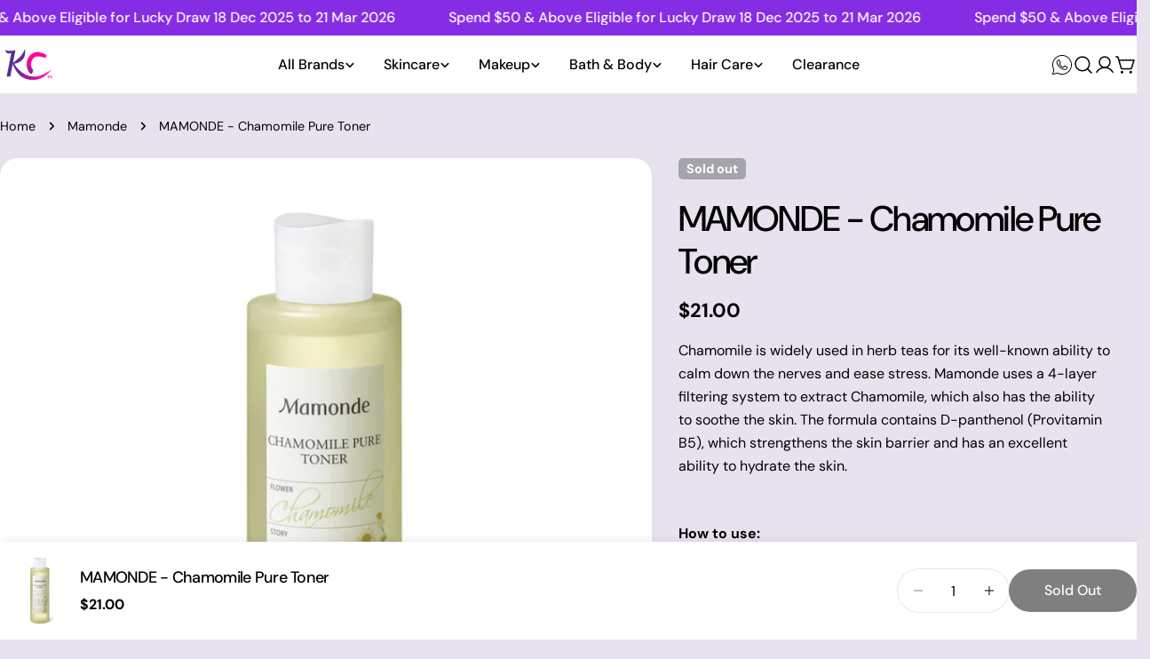

--- FILE ---
content_type: text/html; charset=utf-8
request_url: https://koreacosmeticsbn.com/products/mamonde-chamomile-pure-toner-250ml
body_size: 60735
content:
<!doctype html>
<html
  class="no-js"
  lang="en"
  
>
  <head>
    <meta charset="utf-8">
    <meta http-equiv="X-UA-Compatible" content="IE=edge">
    <meta name="viewport" content="width=device-width,initial-scale=1">
    <meta name="theme-color" content="">
    <link rel="canonical" href="https://koreacosmeticsbn.com/products/mamonde-chamomile-pure-toner-250ml">
    <link rel="preconnect" href="https://cdn.shopify.com" crossorigin><link rel="icon" type="image/png" href="//koreacosmeticsbn.com/cdn/shop/files/kcbntransparent_6a2caf62-147e-4e0f-9867-1240beef7765.png?crop=center&height=32&v=1743695893&width=32"><link rel="preconnect" href="https://fonts.shopifycdn.com" crossorigin><title>MAMONDE - Chamomile Pure Toner &ndash; Korea Cosmetics BN</title>

    
      <meta name="description" content="Chamomile is widely used in herb teas for its well-known ability to calm down the nerves and ease stress. Mamonde uses a 4-layer filtering system to extract Chamomile, which also has the ability to soothe the skin. The formula contains D-panthenol (Provitamin B5), which strengthens the skin barrier and has an excellent">
    


<meta property="og:site_name" content="Korea Cosmetics BN">
<meta property="og:url" content="https://koreacosmeticsbn.com/products/mamonde-chamomile-pure-toner-250ml">
<meta property="og:title" content="MAMONDE - Chamomile Pure Toner">
<meta property="og:type" content="product">
<meta property="og:description" content="Chamomile is widely used in herb teas for its well-known ability to calm down the nerves and ease stress. Mamonde uses a 4-layer filtering system to extract Chamomile, which also has the ability to soothe the skin. The formula contains D-panthenol (Provitamin B5), which strengthens the skin barrier and has an excellent"><meta property="og:image" content="http://koreacosmeticsbn.com/cdn/shop/products/Mamonde_CHAMOMILE_PURE_TONER_20191231_DF.jpg?v=1655789353">
  <meta property="og:image:secure_url" content="https://koreacosmeticsbn.com/cdn/shop/products/Mamonde_CHAMOMILE_PURE_TONER_20191231_DF.jpg?v=1655789353">
  <meta property="og:image:width" content="3000">
  <meta property="og:image:height" content="3000"><meta property="og:price:amount" content="21.00">
  <meta property="og:price:currency" content="BND"><meta name="twitter:card" content="summary_large_image">
<meta name="twitter:title" content="MAMONDE - Chamomile Pure Toner">
<meta name="twitter:description" content="Chamomile is widely used in herb teas for its well-known ability to calm down the nerves and ease stress. Mamonde uses a 4-layer filtering system to extract Chamomile, which also has the ability to soothe the skin. The formula contains D-panthenol (Provitamin B5), which strengthens the skin barrier and has an excellent">

<style data-shopify>
  @font-face {
  font-family: "DM Sans";
  font-weight: 400;
  font-style: normal;
  font-display: swap;
  src: url("//koreacosmeticsbn.com/cdn/fonts/dm_sans/dmsans_n4.ec80bd4dd7e1a334c969c265873491ae56018d72.woff2") format("woff2"),
       url("//koreacosmeticsbn.com/cdn/fonts/dm_sans/dmsans_n4.87bdd914d8a61247b911147ae68e754d695c58a6.woff") format("woff");
}

  @font-face {
  font-family: "DM Sans";
  font-weight: 400;
  font-style: italic;
  font-display: swap;
  src: url("//koreacosmeticsbn.com/cdn/fonts/dm_sans/dmsans_i4.b8fe05e69ee95d5a53155c346957d8cbf5081c1a.woff2") format("woff2"),
       url("//koreacosmeticsbn.com/cdn/fonts/dm_sans/dmsans_i4.403fe28ee2ea63e142575c0aa47684d65f8c23a0.woff") format("woff");
}

  @font-face {
  font-family: "DM Sans";
  font-weight: 500;
  font-style: normal;
  font-display: swap;
  src: url("//koreacosmeticsbn.com/cdn/fonts/dm_sans/dmsans_n5.8a0f1984c77eb7186ceb87c4da2173ff65eb012e.woff2") format("woff2"),
       url("//koreacosmeticsbn.com/cdn/fonts/dm_sans/dmsans_n5.9ad2e755a89e15b3d6c53259daad5fc9609888e6.woff") format("woff");
}

  @font-face {
  font-family: "DM Sans";
  font-weight: 500;
  font-style: italic;
  font-display: swap;
  src: url("//koreacosmeticsbn.com/cdn/fonts/dm_sans/dmsans_i5.8654104650c013677e3def7db9b31bfbaa34e59a.woff2") format("woff2"),
       url("//koreacosmeticsbn.com/cdn/fonts/dm_sans/dmsans_i5.a0dc844d8a75a4232f255fc600ad5a295572bed9.woff") format("woff");
}

  @font-face {
  font-family: "DM Sans";
  font-weight: 700;
  font-style: normal;
  font-display: swap;
  src: url("//koreacosmeticsbn.com/cdn/fonts/dm_sans/dmsans_n7.97e21d81502002291ea1de8aefb79170c6946ce5.woff2") format("woff2"),
       url("//koreacosmeticsbn.com/cdn/fonts/dm_sans/dmsans_n7.af5c214f5116410ca1d53a2090665620e78e2e1b.woff") format("woff");
}

  @font-face {
  font-family: "DM Sans";
  font-weight: 700;
  font-style: italic;
  font-display: swap;
  src: url("//koreacosmeticsbn.com/cdn/fonts/dm_sans/dmsans_i7.52b57f7d7342eb7255084623d98ab83fd96e7f9b.woff2") format("woff2"),
       url("//koreacosmeticsbn.com/cdn/fonts/dm_sans/dmsans_i7.d5e14ef18a1d4a8ce78a4187580b4eb1759c2eda.woff") format("woff");
}

  @font-face {
  font-family: "DM Sans";
  font-weight: 500;
  font-style: normal;
  font-display: swap;
  src: url("//koreacosmeticsbn.com/cdn/fonts/dm_sans/dmsans_n5.8a0f1984c77eb7186ceb87c4da2173ff65eb012e.woff2") format("woff2"),
       url("//koreacosmeticsbn.com/cdn/fonts/dm_sans/dmsans_n5.9ad2e755a89e15b3d6c53259daad5fc9609888e6.woff") format("woff");
}

  @font-face {
  font-family: "DM Sans";
  font-weight: 500;
  font-style: normal;
  font-display: swap;
  src: url("//koreacosmeticsbn.com/cdn/fonts/dm_sans/dmsans_n5.8a0f1984c77eb7186ceb87c4da2173ff65eb012e.woff2") format("woff2"),
       url("//koreacosmeticsbn.com/cdn/fonts/dm_sans/dmsans_n5.9ad2e755a89e15b3d6c53259daad5fc9609888e6.woff") format("woff");
}

  @font-face {
  font-family: "DM Sans";
  font-weight: 500;
  font-style: italic;
  font-display: swap;
  src: url("//koreacosmeticsbn.com/cdn/fonts/dm_sans/dmsans_i5.8654104650c013677e3def7db9b31bfbaa34e59a.woff2") format("woff2"),
       url("//koreacosmeticsbn.com/cdn/fonts/dm_sans/dmsans_i5.a0dc844d8a75a4232f255fc600ad5a295572bed9.woff") format("woff");
}

  @font-face {
  font-family: "DM Sans";
  font-weight: 500;
  font-style: normal;
  font-display: swap;
  src: url("//koreacosmeticsbn.com/cdn/fonts/dm_sans/dmsans_n5.8a0f1984c77eb7186ceb87c4da2173ff65eb012e.woff2") format("woff2"),
       url("//koreacosmeticsbn.com/cdn/fonts/dm_sans/dmsans_n5.9ad2e755a89e15b3d6c53259daad5fc9609888e6.woff") format("woff");
}
@font-face {
  font-family: "DM Sans";
  font-weight: 500;
  font-style: normal;
  font-display: swap;
  src: url("//koreacosmeticsbn.com/cdn/fonts/dm_sans/dmsans_n5.8a0f1984c77eb7186ceb87c4da2173ff65eb012e.woff2") format("woff2"),
       url("//koreacosmeticsbn.com/cdn/fonts/dm_sans/dmsans_n5.9ad2e755a89e15b3d6c53259daad5fc9609888e6.woff") format("woff");
}
@font-face {
  font-family: "DM Sans";
  font-weight: 500;
  font-style: normal;
  font-display: swap;
  src: url("//koreacosmeticsbn.com/cdn/fonts/dm_sans/dmsans_n5.8a0f1984c77eb7186ceb87c4da2173ff65eb012e.woff2") format("woff2"),
       url("//koreacosmeticsbn.com/cdn/fonts/dm_sans/dmsans_n5.9ad2e755a89e15b3d6c53259daad5fc9609888e6.woff") format("woff");
}
@font-face {
  font-family: "DM Sans";
  font-weight: 500;
  font-style: normal;
  font-display: swap;
  src: url("//koreacosmeticsbn.com/cdn/fonts/dm_sans/dmsans_n5.8a0f1984c77eb7186ceb87c4da2173ff65eb012e.woff2") format("woff2"),
       url("//koreacosmeticsbn.com/cdn/fonts/dm_sans/dmsans_n5.9ad2e755a89e15b3d6c53259daad5fc9609888e6.woff") format("woff");
}


  
    :root,
.color-scheme-1 {
      --color-background: 232,226,239;
      --color-secondary-background: 247,247,247;
      --color-primary: 214,58,47;
      --color-text-heading: 0,0,0;
      --color-foreground: 0,0,0;
      --color-border: 230,230,230;
      --color-button: 0,0,0;
      --color-button-text: 255,255,255;
      --color-secondary-button: 233,233,233;
      --color-secondary-button-border: 233,233,233;
      --color-secondary-button-text: 0,0,0;
      --color-button-hover-background: 0,0,0;
      --color-button-hover-text: 255,255,255;
      --color-button-before: #333333;
      --color-field: 245,245,245;
      --color-field-text: 0,0,0;
      --color-link: 0,0,0;
      --color-link-hover: 0,0,0;
      --color-product-price-sale: 214,58,47;
      --color-foreground-lighten-60: #5d5a60;
      --color-foreground-lighten-19: #bcb7c2;
    }
    @media (min-width: 768px) {
      body .desktop-color-scheme-1 {
        --color-background: 232,226,239;
      --color-secondary-background: 247,247,247;
      --color-primary: 214,58,47;
      --color-text-heading: 0,0,0;
      --color-foreground: 0,0,0;
      --color-border: 230,230,230;
      --color-button: 0,0,0;
      --color-button-text: 255,255,255;
      --color-secondary-button: 233,233,233;
      --color-secondary-button-border: 233,233,233;
      --color-secondary-button-text: 0,0,0;
      --color-button-hover-background: 0,0,0;
      --color-button-hover-text: 255,255,255;
      --color-button-before: #333333;
      --color-field: 245,245,245;
      --color-field-text: 0,0,0;
      --color-link: 0,0,0;
      --color-link-hover: 0,0,0;
      --color-product-price-sale: 214,58,47;
      --color-foreground-lighten-60: #5d5a60;
      --color-foreground-lighten-19: #bcb7c2;
        color: rgb(var(--color-foreground));
        background-color: rgb(var(--color-background));
      }
    }
    @media (max-width: 767px) {
      body .mobile-color-scheme-1 {
        --color-background: 232,226,239;
      --color-secondary-background: 247,247,247;
      --color-primary: 214,58,47;
      --color-text-heading: 0,0,0;
      --color-foreground: 0,0,0;
      --color-border: 230,230,230;
      --color-button: 0,0,0;
      --color-button-text: 255,255,255;
      --color-secondary-button: 233,233,233;
      --color-secondary-button-border: 233,233,233;
      --color-secondary-button-text: 0,0,0;
      --color-button-hover-background: 0,0,0;
      --color-button-hover-text: 255,255,255;
      --color-button-before: #333333;
      --color-field: 245,245,245;
      --color-field-text: 0,0,0;
      --color-link: 0,0,0;
      --color-link-hover: 0,0,0;
      --color-product-price-sale: 214,58,47;
      --color-foreground-lighten-60: #5d5a60;
      --color-foreground-lighten-19: #bcb7c2;
        color: rgb(var(--color-foreground));
        background-color: rgb(var(--color-background));
      }
    }
  
    
.color-scheme-2 {
      --color-background: 243,238,234;
      --color-secondary-background: 243,238,234;
      --color-primary: 214,58,47;
      --color-text-heading: 0,0,0;
      --color-foreground: 0,0,0;
      --color-border: 198,191,177;
      --color-button: 0,0,0;
      --color-button-text: 255,255,255;
      --color-secondary-button: 255,255,255;
      --color-secondary-button-border: 230,230,230;
      --color-secondary-button-text: 0,0,0;
      --color-button-hover-background: 0,0,0;
      --color-button-hover-text: 255,255,255;
      --color-button-before: #333333;
      --color-field: 255,255,255;
      --color-field-text: 0,0,0;
      --color-link: 0,0,0;
      --color-link-hover: 0,0,0;
      --color-product-price-sale: 214,58,47;
      --color-foreground-lighten-60: #615f5e;
      --color-foreground-lighten-19: #c5c1be;
    }
    @media (min-width: 768px) {
      body .desktop-color-scheme-2 {
        --color-background: 243,238,234;
      --color-secondary-background: 243,238,234;
      --color-primary: 214,58,47;
      --color-text-heading: 0,0,0;
      --color-foreground: 0,0,0;
      --color-border: 198,191,177;
      --color-button: 0,0,0;
      --color-button-text: 255,255,255;
      --color-secondary-button: 255,255,255;
      --color-secondary-button-border: 230,230,230;
      --color-secondary-button-text: 0,0,0;
      --color-button-hover-background: 0,0,0;
      --color-button-hover-text: 255,255,255;
      --color-button-before: #333333;
      --color-field: 255,255,255;
      --color-field-text: 0,0,0;
      --color-link: 0,0,0;
      --color-link-hover: 0,0,0;
      --color-product-price-sale: 214,58,47;
      --color-foreground-lighten-60: #615f5e;
      --color-foreground-lighten-19: #c5c1be;
        color: rgb(var(--color-foreground));
        background-color: rgb(var(--color-background));
      }
    }
    @media (max-width: 767px) {
      body .mobile-color-scheme-2 {
        --color-background: 243,238,234;
      --color-secondary-background: 243,238,234;
      --color-primary: 214,58,47;
      --color-text-heading: 0,0,0;
      --color-foreground: 0,0,0;
      --color-border: 198,191,177;
      --color-button: 0,0,0;
      --color-button-text: 255,255,255;
      --color-secondary-button: 255,255,255;
      --color-secondary-button-border: 230,230,230;
      --color-secondary-button-text: 0,0,0;
      --color-button-hover-background: 0,0,0;
      --color-button-hover-text: 255,255,255;
      --color-button-before: #333333;
      --color-field: 255,255,255;
      --color-field-text: 0,0,0;
      --color-link: 0,0,0;
      --color-link-hover: 0,0,0;
      --color-product-price-sale: 214,58,47;
      --color-foreground-lighten-60: #615f5e;
      --color-foreground-lighten-19: #c5c1be;
        color: rgb(var(--color-foreground));
        background-color: rgb(var(--color-background));
      }
    }
  
    
.color-scheme-3 {
      --color-background: 245,245,245;
      --color-secondary-background: 247,247,247;
      --color-primary: 214,58,47;
      --color-text-heading: 0,0,0;
      --color-foreground: 0,0,0;
      --color-border: 247,247,247;
      --color-button: 233,233,233;
      --color-button-text: 0,0,0;
      --color-secondary-button: 0,0,0;
      --color-secondary-button-border: 0,0,0;
      --color-secondary-button-text: 255,255,255;
      --color-button-hover-background: 0,0,0;
      --color-button-hover-text: 255,255,255;
      --color-button-before: #333333;
      --color-field: 255,255,255;
      --color-field-text: 0,0,0;
      --color-link: 0,0,0;
      --color-link-hover: 0,0,0;
      --color-product-price-sale: 214,58,47;
      --color-foreground-lighten-60: #626262;
      --color-foreground-lighten-19: #c6c6c6;
    }
    @media (min-width: 768px) {
      body .desktop-color-scheme-3 {
        --color-background: 245,245,245;
      --color-secondary-background: 247,247,247;
      --color-primary: 214,58,47;
      --color-text-heading: 0,0,0;
      --color-foreground: 0,0,0;
      --color-border: 247,247,247;
      --color-button: 233,233,233;
      --color-button-text: 0,0,0;
      --color-secondary-button: 0,0,0;
      --color-secondary-button-border: 0,0,0;
      --color-secondary-button-text: 255,255,255;
      --color-button-hover-background: 0,0,0;
      --color-button-hover-text: 255,255,255;
      --color-button-before: #333333;
      --color-field: 255,255,255;
      --color-field-text: 0,0,0;
      --color-link: 0,0,0;
      --color-link-hover: 0,0,0;
      --color-product-price-sale: 214,58,47;
      --color-foreground-lighten-60: #626262;
      --color-foreground-lighten-19: #c6c6c6;
        color: rgb(var(--color-foreground));
        background-color: rgb(var(--color-background));
      }
    }
    @media (max-width: 767px) {
      body .mobile-color-scheme-3 {
        --color-background: 245,245,245;
      --color-secondary-background: 247,247,247;
      --color-primary: 214,58,47;
      --color-text-heading: 0,0,0;
      --color-foreground: 0,0,0;
      --color-border: 247,247,247;
      --color-button: 233,233,233;
      --color-button-text: 0,0,0;
      --color-secondary-button: 0,0,0;
      --color-secondary-button-border: 0,0,0;
      --color-secondary-button-text: 255,255,255;
      --color-button-hover-background: 0,0,0;
      --color-button-hover-text: 255,255,255;
      --color-button-before: #333333;
      --color-field: 255,255,255;
      --color-field-text: 0,0,0;
      --color-link: 0,0,0;
      --color-link-hover: 0,0,0;
      --color-product-price-sale: 214,58,47;
      --color-foreground-lighten-60: #626262;
      --color-foreground-lighten-19: #c6c6c6;
        color: rgb(var(--color-foreground));
        background-color: rgb(var(--color-background));
      }
    }
  
    
.color-scheme-4 {
      --color-background: 232,220,208;
      --color-secondary-background: 247,247,247;
      --color-primary: 214,58,47;
      --color-text-heading: 0,0,0;
      --color-foreground: 0,0,0;
      --color-border: 230,230,230;
      --color-button: 0,0,0;
      --color-button-text: 255,255,255;
      --color-secondary-button: 233,233,233;
      --color-secondary-button-border: 233,233,233;
      --color-secondary-button-text: 0,0,0;
      --color-button-hover-background: 0,0,0;
      --color-button-hover-text: 255,255,255;
      --color-button-before: #333333;
      --color-field: 245,245,245;
      --color-field-text: 0,0,0;
      --color-link: 0,0,0;
      --color-link-hover: 0,0,0;
      --color-product-price-sale: 214,58,47;
      --color-foreground-lighten-60: #5d5853;
      --color-foreground-lighten-19: #bcb2a8;
    }
    @media (min-width: 768px) {
      body .desktop-color-scheme-4 {
        --color-background: 232,220,208;
      --color-secondary-background: 247,247,247;
      --color-primary: 214,58,47;
      --color-text-heading: 0,0,0;
      --color-foreground: 0,0,0;
      --color-border: 230,230,230;
      --color-button: 0,0,0;
      --color-button-text: 255,255,255;
      --color-secondary-button: 233,233,233;
      --color-secondary-button-border: 233,233,233;
      --color-secondary-button-text: 0,0,0;
      --color-button-hover-background: 0,0,0;
      --color-button-hover-text: 255,255,255;
      --color-button-before: #333333;
      --color-field: 245,245,245;
      --color-field-text: 0,0,0;
      --color-link: 0,0,0;
      --color-link-hover: 0,0,0;
      --color-product-price-sale: 214,58,47;
      --color-foreground-lighten-60: #5d5853;
      --color-foreground-lighten-19: #bcb2a8;
        color: rgb(var(--color-foreground));
        background-color: rgb(var(--color-background));
      }
    }
    @media (max-width: 767px) {
      body .mobile-color-scheme-4 {
        --color-background: 232,220,208;
      --color-secondary-background: 247,247,247;
      --color-primary: 214,58,47;
      --color-text-heading: 0,0,0;
      --color-foreground: 0,0,0;
      --color-border: 230,230,230;
      --color-button: 0,0,0;
      --color-button-text: 255,255,255;
      --color-secondary-button: 233,233,233;
      --color-secondary-button-border: 233,233,233;
      --color-secondary-button-text: 0,0,0;
      --color-button-hover-background: 0,0,0;
      --color-button-hover-text: 255,255,255;
      --color-button-before: #333333;
      --color-field: 245,245,245;
      --color-field-text: 0,0,0;
      --color-link: 0,0,0;
      --color-link-hover: 0,0,0;
      --color-product-price-sale: 214,58,47;
      --color-foreground-lighten-60: #5d5853;
      --color-foreground-lighten-19: #bcb2a8;
        color: rgb(var(--color-foreground));
        background-color: rgb(var(--color-background));
      }
    }
  
    
.color-scheme-inverse {
      --color-background: 132,45,228;
      --color-secondary-background: 0,0,0;
      --color-primary: 214,58,47;
      --color-text-heading: 255,255,255;
      --color-foreground: 255,255,255;
      --color-border: 255,255,255;
      --color-button: 255,255,255;
      --color-button-text: 0,0,0;
      --color-secondary-button: 255,255,255;
      --color-secondary-button-border: 230,230,230;
      --color-secondary-button-text: 0,0,0;
      --color-button-hover-background: 0,0,0;
      --color-button-hover-text: 255,255,255;
      --color-button-before: #333333;
      --color-field: 255,255,255;
      --color-field-text: 0,0,0;
      --color-link: 255,255,255;
      --color-link-hover: 255,255,255;
      --color-product-price-sale: 214,58,47;
      --color-foreground-lighten-60: #ceabf4;
      --color-foreground-lighten-19: #9b55e9;
    }
    @media (min-width: 768px) {
      body .desktop-color-scheme-inverse {
        --color-background: 132,45,228;
      --color-secondary-background: 0,0,0;
      --color-primary: 214,58,47;
      --color-text-heading: 255,255,255;
      --color-foreground: 255,255,255;
      --color-border: 255,255,255;
      --color-button: 255,255,255;
      --color-button-text: 0,0,0;
      --color-secondary-button: 255,255,255;
      --color-secondary-button-border: 230,230,230;
      --color-secondary-button-text: 0,0,0;
      --color-button-hover-background: 0,0,0;
      --color-button-hover-text: 255,255,255;
      --color-button-before: #333333;
      --color-field: 255,255,255;
      --color-field-text: 0,0,0;
      --color-link: 255,255,255;
      --color-link-hover: 255,255,255;
      --color-product-price-sale: 214,58,47;
      --color-foreground-lighten-60: #ceabf4;
      --color-foreground-lighten-19: #9b55e9;
        color: rgb(var(--color-foreground));
        background-color: rgb(var(--color-background));
      }
    }
    @media (max-width: 767px) {
      body .mobile-color-scheme-inverse {
        --color-background: 132,45,228;
      --color-secondary-background: 0,0,0;
      --color-primary: 214,58,47;
      --color-text-heading: 255,255,255;
      --color-foreground: 255,255,255;
      --color-border: 255,255,255;
      --color-button: 255,255,255;
      --color-button-text: 0,0,0;
      --color-secondary-button: 255,255,255;
      --color-secondary-button-border: 230,230,230;
      --color-secondary-button-text: 0,0,0;
      --color-button-hover-background: 0,0,0;
      --color-button-hover-text: 255,255,255;
      --color-button-before: #333333;
      --color-field: 255,255,255;
      --color-field-text: 0,0,0;
      --color-link: 255,255,255;
      --color-link-hover: 255,255,255;
      --color-product-price-sale: 214,58,47;
      --color-foreground-lighten-60: #ceabf4;
      --color-foreground-lighten-19: #9b55e9;
        color: rgb(var(--color-foreground));
        background-color: rgb(var(--color-background));
      }
    }
  
    
.color-scheme-6 {
      --color-background: 244,228,227;
      --color-secondary-background: 243,238,234;
      --color-primary: 214,58,47;
      --color-text-heading: 0,0,0;
      --color-foreground: 0,0,0;
      --color-border: 198,191,177;
      --color-button: 0,0,0;
      --color-button-text: 255,255,255;
      --color-secondary-button: 255,255,255;
      --color-secondary-button-border: 230,230,230;
      --color-secondary-button-text: 0,0,0;
      --color-button-hover-background: 0,0,0;
      --color-button-hover-text: 255,255,255;
      --color-button-before: #333333;
      --color-field: 255,255,255;
      --color-field-text: 0,0,0;
      --color-link: 0,0,0;
      --color-link-hover: 0,0,0;
      --color-product-price-sale: 214,58,47;
      --color-foreground-lighten-60: #625b5b;
      --color-foreground-lighten-19: #c6b9b8;
    }
    @media (min-width: 768px) {
      body .desktop-color-scheme-6 {
        --color-background: 244,228,227;
      --color-secondary-background: 243,238,234;
      --color-primary: 214,58,47;
      --color-text-heading: 0,0,0;
      --color-foreground: 0,0,0;
      --color-border: 198,191,177;
      --color-button: 0,0,0;
      --color-button-text: 255,255,255;
      --color-secondary-button: 255,255,255;
      --color-secondary-button-border: 230,230,230;
      --color-secondary-button-text: 0,0,0;
      --color-button-hover-background: 0,0,0;
      --color-button-hover-text: 255,255,255;
      --color-button-before: #333333;
      --color-field: 255,255,255;
      --color-field-text: 0,0,0;
      --color-link: 0,0,0;
      --color-link-hover: 0,0,0;
      --color-product-price-sale: 214,58,47;
      --color-foreground-lighten-60: #625b5b;
      --color-foreground-lighten-19: #c6b9b8;
        color: rgb(var(--color-foreground));
        background-color: rgb(var(--color-background));
      }
    }
    @media (max-width: 767px) {
      body .mobile-color-scheme-6 {
        --color-background: 244,228,227;
      --color-secondary-background: 243,238,234;
      --color-primary: 214,58,47;
      --color-text-heading: 0,0,0;
      --color-foreground: 0,0,0;
      --color-border: 198,191,177;
      --color-button: 0,0,0;
      --color-button-text: 255,255,255;
      --color-secondary-button: 255,255,255;
      --color-secondary-button-border: 230,230,230;
      --color-secondary-button-text: 0,0,0;
      --color-button-hover-background: 0,0,0;
      --color-button-hover-text: 255,255,255;
      --color-button-before: #333333;
      --color-field: 255,255,255;
      --color-field-text: 0,0,0;
      --color-link: 0,0,0;
      --color-link-hover: 0,0,0;
      --color-product-price-sale: 214,58,47;
      --color-foreground-lighten-60: #625b5b;
      --color-foreground-lighten-19: #c6b9b8;
        color: rgb(var(--color-foreground));
        background-color: rgb(var(--color-background));
      }
    }
  
    
.color-scheme-7 {
      --color-background: 255,255,255;
      --color-secondary-background: 233,233,233;
      --color-primary: 214,58,47;
      --color-text-heading: 0,0,0;
      --color-foreground: 0,0,0;
      --color-border: 230,230,230;
      --color-button: 0,0,0;
      --color-button-text: 255,255,255;
      --color-secondary-button: 233,233,233;
      --color-secondary-button-border: 233,233,233;
      --color-secondary-button-text: 0,0,0;
      --color-button-hover-background: 0,0,0;
      --color-button-hover-text: 255,255,255;
      --color-button-before: #333333;
      --color-field: 245,245,245;
      --color-field-text: 0,0,0;
      --color-link: 0,0,0;
      --color-link-hover: 0,0,0;
      --color-product-price-sale: 214,58,47;
      --color-foreground-lighten-60: #666666;
      --color-foreground-lighten-19: #cfcfcf;
    }
    @media (min-width: 768px) {
      body .desktop-color-scheme-7 {
        --color-background: 255,255,255;
      --color-secondary-background: 233,233,233;
      --color-primary: 214,58,47;
      --color-text-heading: 0,0,0;
      --color-foreground: 0,0,0;
      --color-border: 230,230,230;
      --color-button: 0,0,0;
      --color-button-text: 255,255,255;
      --color-secondary-button: 233,233,233;
      --color-secondary-button-border: 233,233,233;
      --color-secondary-button-text: 0,0,0;
      --color-button-hover-background: 0,0,0;
      --color-button-hover-text: 255,255,255;
      --color-button-before: #333333;
      --color-field: 245,245,245;
      --color-field-text: 0,0,0;
      --color-link: 0,0,0;
      --color-link-hover: 0,0,0;
      --color-product-price-sale: 214,58,47;
      --color-foreground-lighten-60: #666666;
      --color-foreground-lighten-19: #cfcfcf;
        color: rgb(var(--color-foreground));
        background-color: rgb(var(--color-background));
      }
    }
    @media (max-width: 767px) {
      body .mobile-color-scheme-7 {
        --color-background: 255,255,255;
      --color-secondary-background: 233,233,233;
      --color-primary: 214,58,47;
      --color-text-heading: 0,0,0;
      --color-foreground: 0,0,0;
      --color-border: 230,230,230;
      --color-button: 0,0,0;
      --color-button-text: 255,255,255;
      --color-secondary-button: 233,233,233;
      --color-secondary-button-border: 233,233,233;
      --color-secondary-button-text: 0,0,0;
      --color-button-hover-background: 0,0,0;
      --color-button-hover-text: 255,255,255;
      --color-button-before: #333333;
      --color-field: 245,245,245;
      --color-field-text: 0,0,0;
      --color-link: 0,0,0;
      --color-link-hover: 0,0,0;
      --color-product-price-sale: 214,58,47;
      --color-foreground-lighten-60: #666666;
      --color-foreground-lighten-19: #cfcfcf;
        color: rgb(var(--color-foreground));
        background-color: rgb(var(--color-background));
      }
    }
  
    
.color-scheme-8 {
      --color-background: 237,231,229;
      --color-secondary-background: 247,247,247;
      --color-primary: 214,58,47;
      --color-text-heading: 0,0,0;
      --color-foreground: 0,0,0;
      --color-border: 230,230,230;
      --color-button: 0,0,0;
      --color-button-text: 255,255,255;
      --color-secondary-button: 233,233,233;
      --color-secondary-button-border: 233,233,233;
      --color-secondary-button-text: 0,0,0;
      --color-button-hover-background: 0,0,0;
      --color-button-hover-text: 255,255,255;
      --color-button-before: #333333;
      --color-field: 245,245,245;
      --color-field-text: 0,0,0;
      --color-link: 0,0,0;
      --color-link-hover: 0,0,0;
      --color-product-price-sale: 214,58,47;
      --color-foreground-lighten-60: #5f5c5c;
      --color-foreground-lighten-19: #c0bbb9;
    }
    @media (min-width: 768px) {
      body .desktop-color-scheme-8 {
        --color-background: 237,231,229;
      --color-secondary-background: 247,247,247;
      --color-primary: 214,58,47;
      --color-text-heading: 0,0,0;
      --color-foreground: 0,0,0;
      --color-border: 230,230,230;
      --color-button: 0,0,0;
      --color-button-text: 255,255,255;
      --color-secondary-button: 233,233,233;
      --color-secondary-button-border: 233,233,233;
      --color-secondary-button-text: 0,0,0;
      --color-button-hover-background: 0,0,0;
      --color-button-hover-text: 255,255,255;
      --color-button-before: #333333;
      --color-field: 245,245,245;
      --color-field-text: 0,0,0;
      --color-link: 0,0,0;
      --color-link-hover: 0,0,0;
      --color-product-price-sale: 214,58,47;
      --color-foreground-lighten-60: #5f5c5c;
      --color-foreground-lighten-19: #c0bbb9;
        color: rgb(var(--color-foreground));
        background-color: rgb(var(--color-background));
      }
    }
    @media (max-width: 767px) {
      body .mobile-color-scheme-8 {
        --color-background: 237,231,229;
      --color-secondary-background: 247,247,247;
      --color-primary: 214,58,47;
      --color-text-heading: 0,0,0;
      --color-foreground: 0,0,0;
      --color-border: 230,230,230;
      --color-button: 0,0,0;
      --color-button-text: 255,255,255;
      --color-secondary-button: 233,233,233;
      --color-secondary-button-border: 233,233,233;
      --color-secondary-button-text: 0,0,0;
      --color-button-hover-background: 0,0,0;
      --color-button-hover-text: 255,255,255;
      --color-button-before: #333333;
      --color-field: 245,245,245;
      --color-field-text: 0,0,0;
      --color-link: 0,0,0;
      --color-link-hover: 0,0,0;
      --color-product-price-sale: 214,58,47;
      --color-foreground-lighten-60: #5f5c5c;
      --color-foreground-lighten-19: #c0bbb9;
        color: rgb(var(--color-foreground));
        background-color: rgb(var(--color-background));
      }
    }
  
    
.color-scheme-9 {
      --color-background: 255,255,255;
      --color-secondary-background: 245,245,245;
      --color-primary: 214,58,47;
      --color-text-heading: 0,0,0;
      --color-foreground: 0,0,0;
      --color-border: 230,230,230;
      --color-button: 0,0,0;
      --color-button-text: 255,255,255;
      --color-secondary-button: 255,255,255;
      --color-secondary-button-border: 204,204,204;
      --color-secondary-button-text: 0,0,0;
      --color-button-hover-background: 0,0,0;
      --color-button-hover-text: 255,255,255;
      --color-button-before: #333333;
      --color-field: 245,245,245;
      --color-field-text: 0,0,0;
      --color-link: 0,0,0;
      --color-link-hover: 0,0,0;
      --color-product-price-sale: 214,58,47;
      --color-foreground-lighten-60: #666666;
      --color-foreground-lighten-19: #cfcfcf;
    }
    @media (min-width: 768px) {
      body .desktop-color-scheme-9 {
        --color-background: 255,255,255;
      --color-secondary-background: 245,245,245;
      --color-primary: 214,58,47;
      --color-text-heading: 0,0,0;
      --color-foreground: 0,0,0;
      --color-border: 230,230,230;
      --color-button: 0,0,0;
      --color-button-text: 255,255,255;
      --color-secondary-button: 255,255,255;
      --color-secondary-button-border: 204,204,204;
      --color-secondary-button-text: 0,0,0;
      --color-button-hover-background: 0,0,0;
      --color-button-hover-text: 255,255,255;
      --color-button-before: #333333;
      --color-field: 245,245,245;
      --color-field-text: 0,0,0;
      --color-link: 0,0,0;
      --color-link-hover: 0,0,0;
      --color-product-price-sale: 214,58,47;
      --color-foreground-lighten-60: #666666;
      --color-foreground-lighten-19: #cfcfcf;
        color: rgb(var(--color-foreground));
        background-color: rgb(var(--color-background));
      }
    }
    @media (max-width: 767px) {
      body .mobile-color-scheme-9 {
        --color-background: 255,255,255;
      --color-secondary-background: 245,245,245;
      --color-primary: 214,58,47;
      --color-text-heading: 0,0,0;
      --color-foreground: 0,0,0;
      --color-border: 230,230,230;
      --color-button: 0,0,0;
      --color-button-text: 255,255,255;
      --color-secondary-button: 255,255,255;
      --color-secondary-button-border: 204,204,204;
      --color-secondary-button-text: 0,0,0;
      --color-button-hover-background: 0,0,0;
      --color-button-hover-text: 255,255,255;
      --color-button-before: #333333;
      --color-field: 245,245,245;
      --color-field-text: 0,0,0;
      --color-link: 0,0,0;
      --color-link-hover: 0,0,0;
      --color-product-price-sale: 214,58,47;
      --color-foreground-lighten-60: #666666;
      --color-foreground-lighten-19: #cfcfcf;
        color: rgb(var(--color-foreground));
        background-color: rgb(var(--color-background));
      }
    }
  
    
.color-scheme-10 {
      --color-background: 255,255,255;
      --color-secondary-background: 247,247,247;
      --color-primary: 214,58,47;
      --color-text-heading: 0,0,0;
      --color-foreground: 0,0,0;
      --color-border: 230,230,230;
      --color-button: 0,0,0;
      --color-button-text: 255,255,255;
      --color-secondary-button: 233,233,233;
      --color-secondary-button-border: 233,233,233;
      --color-secondary-button-text: 0,0,0;
      --color-button-hover-background: 0,0,0;
      --color-button-hover-text: 255,255,255;
      --color-button-before: #333333;
      --color-field: 245,245,245;
      --color-field-text: 0,0,0;
      --color-link: 0,0,0;
      --color-link-hover: 0,0,0;
      --color-product-price-sale: 214,58,47;
      --color-foreground-lighten-60: #666666;
      --color-foreground-lighten-19: #cfcfcf;
    }
    @media (min-width: 768px) {
      body .desktop-color-scheme-10 {
        --color-background: 255,255,255;
      --color-secondary-background: 247,247,247;
      --color-primary: 214,58,47;
      --color-text-heading: 0,0,0;
      --color-foreground: 0,0,0;
      --color-border: 230,230,230;
      --color-button: 0,0,0;
      --color-button-text: 255,255,255;
      --color-secondary-button: 233,233,233;
      --color-secondary-button-border: 233,233,233;
      --color-secondary-button-text: 0,0,0;
      --color-button-hover-background: 0,0,0;
      --color-button-hover-text: 255,255,255;
      --color-button-before: #333333;
      --color-field: 245,245,245;
      --color-field-text: 0,0,0;
      --color-link: 0,0,0;
      --color-link-hover: 0,0,0;
      --color-product-price-sale: 214,58,47;
      --color-foreground-lighten-60: #666666;
      --color-foreground-lighten-19: #cfcfcf;
        color: rgb(var(--color-foreground));
        background-color: rgb(var(--color-background));
      }
    }
    @media (max-width: 767px) {
      body .mobile-color-scheme-10 {
        --color-background: 255,255,255;
      --color-secondary-background: 247,247,247;
      --color-primary: 214,58,47;
      --color-text-heading: 0,0,0;
      --color-foreground: 0,0,0;
      --color-border: 230,230,230;
      --color-button: 0,0,0;
      --color-button-text: 255,255,255;
      --color-secondary-button: 233,233,233;
      --color-secondary-button-border: 233,233,233;
      --color-secondary-button-text: 0,0,0;
      --color-button-hover-background: 0,0,0;
      --color-button-hover-text: 255,255,255;
      --color-button-before: #333333;
      --color-field: 245,245,245;
      --color-field-text: 0,0,0;
      --color-link: 0,0,0;
      --color-link-hover: 0,0,0;
      --color-product-price-sale: 214,58,47;
      --color-foreground-lighten-60: #666666;
      --color-foreground-lighten-19: #cfcfcf;
        color: rgb(var(--color-foreground));
        background-color: rgb(var(--color-background));
      }
    }
  
    
.color-scheme-11 {
      --color-background: 243,238,234;
      --color-secondary-background: 247,247,247;
      --color-primary: 214,58,47;
      --color-text-heading: 0,0,0;
      --color-foreground: 0,0,0;
      --color-border: 255,255,255;
      --color-button: 0,0,0;
      --color-button-text: 255,255,255;
      --color-secondary-button: 233,233,233;
      --color-secondary-button-border: 233,233,233;
      --color-secondary-button-text: 0,0,0;
      --color-button-hover-background: 0,0,0;
      --color-button-hover-text: 255,255,255;
      --color-button-before: #333333;
      --color-field: 255,255,255;
      --color-field-text: 0,0,0;
      --color-link: 0,0,0;
      --color-link-hover: 0,0,0;
      --color-product-price-sale: 214,58,47;
      --color-foreground-lighten-60: #615f5e;
      --color-foreground-lighten-19: #c5c1be;
    }
    @media (min-width: 768px) {
      body .desktop-color-scheme-11 {
        --color-background: 243,238,234;
      --color-secondary-background: 247,247,247;
      --color-primary: 214,58,47;
      --color-text-heading: 0,0,0;
      --color-foreground: 0,0,0;
      --color-border: 255,255,255;
      --color-button: 0,0,0;
      --color-button-text: 255,255,255;
      --color-secondary-button: 233,233,233;
      --color-secondary-button-border: 233,233,233;
      --color-secondary-button-text: 0,0,0;
      --color-button-hover-background: 0,0,0;
      --color-button-hover-text: 255,255,255;
      --color-button-before: #333333;
      --color-field: 255,255,255;
      --color-field-text: 0,0,0;
      --color-link: 0,0,0;
      --color-link-hover: 0,0,0;
      --color-product-price-sale: 214,58,47;
      --color-foreground-lighten-60: #615f5e;
      --color-foreground-lighten-19: #c5c1be;
        color: rgb(var(--color-foreground));
        background-color: rgb(var(--color-background));
      }
    }
    @media (max-width: 767px) {
      body .mobile-color-scheme-11 {
        --color-background: 243,238,234;
      --color-secondary-background: 247,247,247;
      --color-primary: 214,58,47;
      --color-text-heading: 0,0,0;
      --color-foreground: 0,0,0;
      --color-border: 255,255,255;
      --color-button: 0,0,0;
      --color-button-text: 255,255,255;
      --color-secondary-button: 233,233,233;
      --color-secondary-button-border: 233,233,233;
      --color-secondary-button-text: 0,0,0;
      --color-button-hover-background: 0,0,0;
      --color-button-hover-text: 255,255,255;
      --color-button-before: #333333;
      --color-field: 255,255,255;
      --color-field-text: 0,0,0;
      --color-link: 0,0,0;
      --color-link-hover: 0,0,0;
      --color-product-price-sale: 214,58,47;
      --color-foreground-lighten-60: #615f5e;
      --color-foreground-lighten-19: #c5c1be;
        color: rgb(var(--color-foreground));
        background-color: rgb(var(--color-background));
      }
    }
  
    
.color-scheme-f0e3567e-1237-4895-bbec-6c3034b94208 {
      --color-background: 185,149,225;
      --color-secondary-background: 247,247,247;
      --color-primary: 214,58,47;
      --color-text-heading: 0,0,0;
      --color-foreground: 0,0,0;
      --color-border: 230,230,230;
      --color-button: 0,0,0;
      --color-button-text: 255,255,255;
      --color-secondary-button: 233,233,233;
      --color-secondary-button-border: 233,233,233;
      --color-secondary-button-text: 0,0,0;
      --color-button-hover-background: 0,0,0;
      --color-button-hover-text: 255,255,255;
      --color-button-before: #333333;
      --color-field: 245,245,245;
      --color-field-text: 0,0,0;
      --color-link: 0,0,0;
      --color-link-hover: 0,0,0;
      --color-product-price-sale: 214,58,47;
      --color-foreground-lighten-60: #4a3c5a;
      --color-foreground-lighten-19: #9679b6;
    }
    @media (min-width: 768px) {
      body .desktop-color-scheme-f0e3567e-1237-4895-bbec-6c3034b94208 {
        --color-background: 185,149,225;
      --color-secondary-background: 247,247,247;
      --color-primary: 214,58,47;
      --color-text-heading: 0,0,0;
      --color-foreground: 0,0,0;
      --color-border: 230,230,230;
      --color-button: 0,0,0;
      --color-button-text: 255,255,255;
      --color-secondary-button: 233,233,233;
      --color-secondary-button-border: 233,233,233;
      --color-secondary-button-text: 0,0,0;
      --color-button-hover-background: 0,0,0;
      --color-button-hover-text: 255,255,255;
      --color-button-before: #333333;
      --color-field: 245,245,245;
      --color-field-text: 0,0,0;
      --color-link: 0,0,0;
      --color-link-hover: 0,0,0;
      --color-product-price-sale: 214,58,47;
      --color-foreground-lighten-60: #4a3c5a;
      --color-foreground-lighten-19: #9679b6;
        color: rgb(var(--color-foreground));
        background-color: rgb(var(--color-background));
      }
    }
    @media (max-width: 767px) {
      body .mobile-color-scheme-f0e3567e-1237-4895-bbec-6c3034b94208 {
        --color-background: 185,149,225;
      --color-secondary-background: 247,247,247;
      --color-primary: 214,58,47;
      --color-text-heading: 0,0,0;
      --color-foreground: 0,0,0;
      --color-border: 230,230,230;
      --color-button: 0,0,0;
      --color-button-text: 255,255,255;
      --color-secondary-button: 233,233,233;
      --color-secondary-button-border: 233,233,233;
      --color-secondary-button-text: 0,0,0;
      --color-button-hover-background: 0,0,0;
      --color-button-hover-text: 255,255,255;
      --color-button-before: #333333;
      --color-field: 245,245,245;
      --color-field-text: 0,0,0;
      --color-link: 0,0,0;
      --color-link-hover: 0,0,0;
      --color-product-price-sale: 214,58,47;
      --color-foreground-lighten-60: #4a3c5a;
      --color-foreground-lighten-19: #9679b6;
        color: rgb(var(--color-foreground));
        background-color: rgb(var(--color-background));
      }
    }
  

  body, .color-scheme-1, .color-scheme-2, .color-scheme-3, .color-scheme-4, .color-scheme-inverse, .color-scheme-6, .color-scheme-7, .color-scheme-8, .color-scheme-9, .color-scheme-10, .color-scheme-11, .color-scheme-f0e3567e-1237-4895-bbec-6c3034b94208 {
    color: rgb(var(--color-foreground));
    background-color: rgb(var(--color-background));
  }

  :root {
    /* Animation variable */
    --animation-nav: .5s cubic-bezier(.6, 0, .4, 1);
    --animation-default: .5s cubic-bezier(.3, 1, .3, 1);
    --animation-fast: .3s cubic-bezier(.7, 0, .3, 1);
    --transform-origin-start: left;
    --transform-origin-end: right;
    --duration-default: 200ms;
    --duration-image: 1000ms;

    --font-body-family: "DM Sans", sans-serif;
    --font-body-style: normal;
    --font-body-weight: 400;
    --font-body-weight-bolder: 500;
    --font-body-weight-bold: 700;
    --font-body-size: 1.6rem;
    --font-body-line-height: 1.625;

    --font-heading-family: "DM Sans", sans-serif;
    --font-heading-style: normal;
    --font-heading-weight: 500;
    --font-heading-letter-spacing: -0.04em;
    --font-heading-transform: none;
    --font-heading-scale: 1.0;
    --font-heading-mobile-scale: 0.8;

    --font-hd1-transform:none;

    --font-subheading-family: "DM Sans", sans-serif;
    --font-subheading-weight: 500;
    --font-subheading-scale: 1.12;
    --font-subheading-transform: capitalize;
    --font-subheading-letter-spacing: 0.0em;

    --font-navigation-family: "DM Sans", sans-serif;
    --font-navigation-weight: 500;
    --navigation-transform: none;

    --font-button-family: "DM Sans", sans-serif;
    --font-button-weight: 500;
    --buttons-letter-spacing: 0.0em;
    --buttons-transform: capitalize;
    --buttons-height: 4.8rem;
    --buttons-border-width: 1px;
    --inputs-border-width: 1px;

    --font-pcard-title-family: "DM Sans", sans-serif;
    --font-pcard-title-style: normal;
    --font-pcard-title-weight: 500;
    --font-pcard-title-scale: 1.12;
    --font-pcard-title-transform: none;

    --font-hd1-size: 6.0rem;
    --font-hd2-size: 4.8rem;
    --font-hd3-size: 3.6rem;
    --font-h1-size: calc(var(--font-heading-scale) * 4rem);
    --font-h2-size: calc(var(--font-heading-scale) * 3.2rem);
    --font-h3-size: calc(var(--font-heading-scale) * 2.8rem);
    --font-h4-size: calc(var(--font-heading-scale) * 2.2rem);
    --font-h5-size: calc(var(--font-heading-scale) * 1.8rem);
    --font-h6-size: calc(var(--font-heading-scale) * 1.6rem);
    --font-subheading-size: calc(var(--font-subheading-scale) * var(--font-body-size));
    --font-pcard-title-size: calc(var(--font-pcard-title-scale) * var(--font-body-size));

    --color-badge-sale: #D63A2F;
    --color-badge-sale-text: #FFFFFF;
    --color-badge-soldout: #A5A4AB;
    --color-badge-soldout-text: #FFFFFF;
    --color-badge-hot: #6C69DE;
    --color-badge-hot-text: #FFFFFF;
    --color-badge-new: #559B60;
    --color-badge-new-text: #FFFFFF;
    --color-cart-bubble: #D63A2F;
    --color-keyboard-focus: 11 97 205;

    --buttons-radius: 2.4rem;
    --inputs-radius: 2.4rem;
    --textareas-radius: 1.6rem;
    --blocks-radius: 2.0rem;
    --blocks-radius-mobile: 1.6rem;
    --small-blocks-radius: 0.6rem;
    --medium-blocks-radius: 1.0rem;
    --pcard-radius: 2.0rem;
    --pcard-inner-radius: 1.0rem;
    --badges-radius: 0.5rem;

    --page-width: 1410px;
    --page-width-margin: 0rem;
    --header-padding-bottom: 4rem;
    --header-padding-bottom-mobile: 3.2rem;
    --header-padding-bottom-large: 6rem;
    --header-padding-bottom-large-lg: 4rem;
  }

  *,
  *::before,
  *::after {
    box-sizing: inherit;
  }

  html {
    box-sizing: border-box;
    font-size: 62.5%;
    height: 100%;
  }

  body {
    min-height: 100%;
    margin: 0;
    font-family: var(--font-body-family);
    font-style: var(--font-body-style);
    font-weight: var(--font-body-weight);
    font-size: var(--font-body-size);
    line-height: var(--font-body-line-height);
    -webkit-font-smoothing: antialiased;
    -moz-osx-font-smoothing: grayscale;
    touch-action: manipulation;
    -webkit-text-size-adjust: 100%;
    font-feature-settings: normal;
  }
  @media (min-width: 1485px) {
    .swiper-controls--outside {
      --swiper-navigation-offset-x: calc((var(--swiper-navigation-size) + 2.7rem) * -1);
    }
  }
</style>

  <link rel="preload" as="font" href="//koreacosmeticsbn.com/cdn/fonts/dm_sans/dmsans_n4.ec80bd4dd7e1a334c969c265873491ae56018d72.woff2" type="font/woff2" crossorigin>
  

  <link rel="preload" as="font" href="//koreacosmeticsbn.com/cdn/fonts/dm_sans/dmsans_n5.8a0f1984c77eb7186ceb87c4da2173ff65eb012e.woff2" type="font/woff2" crossorigin>
  
<link href="//koreacosmeticsbn.com/cdn/shop/t/11/assets/vendor.css?v=94183888130352382221745117255" rel="stylesheet" type="text/css" media="all" /><link href="//koreacosmeticsbn.com/cdn/shop/t/11/assets/theme.css?v=7752690517459399591745117255" rel="stylesheet" type="text/css" media="all" /><script>window.performance && window.performance.mark && window.performance.mark('shopify.content_for_header.start');</script><meta id="shopify-digital-wallet" name="shopify-digital-wallet" content="/64772440300/digital_wallets/dialog">
<link rel="alternate" type="application/json+oembed" href="https://koreacosmeticsbn.com/products/mamonde-chamomile-pure-toner-250ml.oembed">
<script async="async" src="/checkouts/internal/preloads.js?locale=en-BN"></script>
<script id="shopify-features" type="application/json">{"accessToken":"0174bcd0da1f28ea98fdfd07240a703f","betas":["rich-media-storefront-analytics"],"domain":"koreacosmeticsbn.com","predictiveSearch":true,"shopId":64772440300,"locale":"en"}</script>
<script>var Shopify = Shopify || {};
Shopify.shop = "kcbn4.myshopify.com";
Shopify.locale = "en";
Shopify.currency = {"active":"BND","rate":"1.0"};
Shopify.country = "BN";
Shopify.theme = {"name":"Sleek | FoxEcom","id":151478010092,"schema_name":"Sleek","schema_version":"1.8.0","theme_store_id":2821,"role":"main"};
Shopify.theme.handle = "null";
Shopify.theme.style = {"id":null,"handle":null};
Shopify.cdnHost = "koreacosmeticsbn.com/cdn";
Shopify.routes = Shopify.routes || {};
Shopify.routes.root = "/";</script>
<script type="module">!function(o){(o.Shopify=o.Shopify||{}).modules=!0}(window);</script>
<script>!function(o){function n(){var o=[];function n(){o.push(Array.prototype.slice.apply(arguments))}return n.q=o,n}var t=o.Shopify=o.Shopify||{};t.loadFeatures=n(),t.autoloadFeatures=n()}(window);</script>
<script id="shop-js-analytics" type="application/json">{"pageType":"product"}</script>
<script defer="defer" async type="module" src="//koreacosmeticsbn.com/cdn/shopifycloud/shop-js/modules/v2/client.init-shop-cart-sync_BT-GjEfc.en.esm.js"></script>
<script defer="defer" async type="module" src="//koreacosmeticsbn.com/cdn/shopifycloud/shop-js/modules/v2/chunk.common_D58fp_Oc.esm.js"></script>
<script defer="defer" async type="module" src="//koreacosmeticsbn.com/cdn/shopifycloud/shop-js/modules/v2/chunk.modal_xMitdFEc.esm.js"></script>
<script type="module">
  await import("//koreacosmeticsbn.com/cdn/shopifycloud/shop-js/modules/v2/client.init-shop-cart-sync_BT-GjEfc.en.esm.js");
await import("//koreacosmeticsbn.com/cdn/shopifycloud/shop-js/modules/v2/chunk.common_D58fp_Oc.esm.js");
await import("//koreacosmeticsbn.com/cdn/shopifycloud/shop-js/modules/v2/chunk.modal_xMitdFEc.esm.js");

  window.Shopify.SignInWithShop?.initShopCartSync?.({"fedCMEnabled":true,"windoidEnabled":true});

</script>
<script>(function() {
  var isLoaded = false;
  function asyncLoad() {
    if (isLoaded) return;
    isLoaded = true;
    var urls = ["https:\/\/api.revy.io\/bundle.js?shop=kcbn4.myshopify.com","https:\/\/api.revy.io\/discounts.js?shop=kcbn4.myshopify.com"];
    for (var i = 0; i < urls.length; i++) {
      var s = document.createElement('script');
      s.type = 'text/javascript';
      s.async = true;
      s.src = urls[i];
      var x = document.getElementsByTagName('script')[0];
      x.parentNode.insertBefore(s, x);
    }
  };
  if(window.attachEvent) {
    window.attachEvent('onload', asyncLoad);
  } else {
    window.addEventListener('load', asyncLoad, false);
  }
})();</script>
<script id="__st">var __st={"a":64772440300,"offset":28800,"reqid":"a25e5d78-5c38-4904-b702-eb9ee34a4a20-1769477959","pageurl":"koreacosmeticsbn.com\/products\/mamonde-chamomile-pure-toner-250ml","u":"a07fa32bd8ce","p":"product","rtyp":"product","rid":7663321809132};</script>
<script>window.ShopifyPaypalV4VisibilityTracking = true;</script>
<script id="captcha-bootstrap">!function(){'use strict';const t='contact',e='account',n='new_comment',o=[[t,t],['blogs',n],['comments',n],[t,'customer']],c=[[e,'customer_login'],[e,'guest_login'],[e,'recover_customer_password'],[e,'create_customer']],r=t=>t.map((([t,e])=>`form[action*='/${t}']:not([data-nocaptcha='true']) input[name='form_type'][value='${e}']`)).join(','),a=t=>()=>t?[...document.querySelectorAll(t)].map((t=>t.form)):[];function s(){const t=[...o],e=r(t);return a(e)}const i='password',u='form_key',d=['recaptcha-v3-token','g-recaptcha-response','h-captcha-response',i],f=()=>{try{return window.sessionStorage}catch{return}},m='__shopify_v',_=t=>t.elements[u];function p(t,e,n=!1){try{const o=window.sessionStorage,c=JSON.parse(o.getItem(e)),{data:r}=function(t){const{data:e,action:n}=t;return t[m]||n?{data:e,action:n}:{data:t,action:n}}(c);for(const[e,n]of Object.entries(r))t.elements[e]&&(t.elements[e].value=n);n&&o.removeItem(e)}catch(o){console.error('form repopulation failed',{error:o})}}const l='form_type',E='cptcha';function T(t){t.dataset[E]=!0}const w=window,h=w.document,L='Shopify',v='ce_forms',y='captcha';let A=!1;((t,e)=>{const n=(g='f06e6c50-85a8-45c8-87d0-21a2b65856fe',I='https://cdn.shopify.com/shopifycloud/storefront-forms-hcaptcha/ce_storefront_forms_captcha_hcaptcha.v1.5.2.iife.js',D={infoText:'Protected by hCaptcha',privacyText:'Privacy',termsText:'Terms'},(t,e,n)=>{const o=w[L][v],c=o.bindForm;if(c)return c(t,g,e,D).then(n);var r;o.q.push([[t,g,e,D],n]),r=I,A||(h.body.append(Object.assign(h.createElement('script'),{id:'captcha-provider',async:!0,src:r})),A=!0)});var g,I,D;w[L]=w[L]||{},w[L][v]=w[L][v]||{},w[L][v].q=[],w[L][y]=w[L][y]||{},w[L][y].protect=function(t,e){n(t,void 0,e),T(t)},Object.freeze(w[L][y]),function(t,e,n,w,h,L){const[v,y,A,g]=function(t,e,n){const i=e?o:[],u=t?c:[],d=[...i,...u],f=r(d),m=r(i),_=r(d.filter((([t,e])=>n.includes(e))));return[a(f),a(m),a(_),s()]}(w,h,L),I=t=>{const e=t.target;return e instanceof HTMLFormElement?e:e&&e.form},D=t=>v().includes(t);t.addEventListener('submit',(t=>{const e=I(t);if(!e)return;const n=D(e)&&!e.dataset.hcaptchaBound&&!e.dataset.recaptchaBound,o=_(e),c=g().includes(e)&&(!o||!o.value);(n||c)&&t.preventDefault(),c&&!n&&(function(t){try{if(!f())return;!function(t){const e=f();if(!e)return;const n=_(t);if(!n)return;const o=n.value;o&&e.removeItem(o)}(t);const e=Array.from(Array(32),(()=>Math.random().toString(36)[2])).join('');!function(t,e){_(t)||t.append(Object.assign(document.createElement('input'),{type:'hidden',name:u})),t.elements[u].value=e}(t,e),function(t,e){const n=f();if(!n)return;const o=[...t.querySelectorAll(`input[type='${i}']`)].map((({name:t})=>t)),c=[...d,...o],r={};for(const[a,s]of new FormData(t).entries())c.includes(a)||(r[a]=s);n.setItem(e,JSON.stringify({[m]:1,action:t.action,data:r}))}(t,e)}catch(e){console.error('failed to persist form',e)}}(e),e.submit())}));const S=(t,e)=>{t&&!t.dataset[E]&&(n(t,e.some((e=>e===t))),T(t))};for(const o of['focusin','change'])t.addEventListener(o,(t=>{const e=I(t);D(e)&&S(e,y())}));const B=e.get('form_key'),M=e.get(l),P=B&&M;t.addEventListener('DOMContentLoaded',(()=>{const t=y();if(P)for(const e of t)e.elements[l].value===M&&p(e,B);[...new Set([...A(),...v().filter((t=>'true'===t.dataset.shopifyCaptcha))])].forEach((e=>S(e,t)))}))}(h,new URLSearchParams(w.location.search),n,t,e,['guest_login'])})(!0,!0)}();</script>
<script integrity="sha256-4kQ18oKyAcykRKYeNunJcIwy7WH5gtpwJnB7kiuLZ1E=" data-source-attribution="shopify.loadfeatures" defer="defer" src="//koreacosmeticsbn.com/cdn/shopifycloud/storefront/assets/storefront/load_feature-a0a9edcb.js" crossorigin="anonymous"></script>
<script data-source-attribution="shopify.dynamic_checkout.dynamic.init">var Shopify=Shopify||{};Shopify.PaymentButton=Shopify.PaymentButton||{isStorefrontPortableWallets:!0,init:function(){window.Shopify.PaymentButton.init=function(){};var t=document.createElement("script");t.src="https://koreacosmeticsbn.com/cdn/shopifycloud/portable-wallets/latest/portable-wallets.en.js",t.type="module",document.head.appendChild(t)}};
</script>
<script data-source-attribution="shopify.dynamic_checkout.buyer_consent">
  function portableWalletsHideBuyerConsent(e){var t=document.getElementById("shopify-buyer-consent"),n=document.getElementById("shopify-subscription-policy-button");t&&n&&(t.classList.add("hidden"),t.setAttribute("aria-hidden","true"),n.removeEventListener("click",e))}function portableWalletsShowBuyerConsent(e){var t=document.getElementById("shopify-buyer-consent"),n=document.getElementById("shopify-subscription-policy-button");t&&n&&(t.classList.remove("hidden"),t.removeAttribute("aria-hidden"),n.addEventListener("click",e))}window.Shopify?.PaymentButton&&(window.Shopify.PaymentButton.hideBuyerConsent=portableWalletsHideBuyerConsent,window.Shopify.PaymentButton.showBuyerConsent=portableWalletsShowBuyerConsent);
</script>
<script>
  function portableWalletsCleanup(e){e&&e.src&&console.error("Failed to load portable wallets script "+e.src);var t=document.querySelectorAll("shopify-accelerated-checkout .shopify-payment-button__skeleton, shopify-accelerated-checkout-cart .wallet-cart-button__skeleton"),e=document.getElementById("shopify-buyer-consent");for(let e=0;e<t.length;e++)t[e].remove();e&&e.remove()}function portableWalletsNotLoadedAsModule(e){e instanceof ErrorEvent&&"string"==typeof e.message&&e.message.includes("import.meta")&&"string"==typeof e.filename&&e.filename.includes("portable-wallets")&&(window.removeEventListener("error",portableWalletsNotLoadedAsModule),window.Shopify.PaymentButton.failedToLoad=e,"loading"===document.readyState?document.addEventListener("DOMContentLoaded",window.Shopify.PaymentButton.init):window.Shopify.PaymentButton.init())}window.addEventListener("error",portableWalletsNotLoadedAsModule);
</script>

<script type="module" src="https://koreacosmeticsbn.com/cdn/shopifycloud/portable-wallets/latest/portable-wallets.en.js" onError="portableWalletsCleanup(this)" crossorigin="anonymous"></script>
<script nomodule>
  document.addEventListener("DOMContentLoaded", portableWalletsCleanup);
</script>

<link id="shopify-accelerated-checkout-styles" rel="stylesheet" media="screen" href="https://koreacosmeticsbn.com/cdn/shopifycloud/portable-wallets/latest/accelerated-checkout-backwards-compat.css" crossorigin="anonymous">
<style id="shopify-accelerated-checkout-cart">
        #shopify-buyer-consent {
  margin-top: 1em;
  display: inline-block;
  width: 100%;
}

#shopify-buyer-consent.hidden {
  display: none;
}

#shopify-subscription-policy-button {
  background: none;
  border: none;
  padding: 0;
  text-decoration: underline;
  font-size: inherit;
  cursor: pointer;
}

#shopify-subscription-policy-button::before {
  box-shadow: none;
}

      </style>

<script>window.performance && window.performance.mark && window.performance.mark('shopify.content_for_header.end');</script>

    <script src="//koreacosmeticsbn.com/cdn/shop/t/11/assets/vendor.js?v=34188195667040093941745117255" defer="defer"></script>
    <script src="//koreacosmeticsbn.com/cdn/shop/t/11/assets/theme.js?v=131746152175309357021745117255" defer="defer"></script><script>
      if (Shopify.designMode) {
        document.documentElement.classList.add('shopify-design-mode');
      }
    </script>
<script>
  window.FoxTheme = window.FoxTheme || {};
  document.documentElement.classList.replace('no-js', 'js');
  window.shopUrl = 'https://koreacosmeticsbn.com';
  window.FoxTheme.routes = {
    cart_add_url: '/cart/add',
    cart_change_url: '/cart/change',
    cart_update_url: '/cart/update',
    cart_url: '/cart',
    shop_url: 'https://koreacosmeticsbn.com',
    predictive_search_url: '/search/suggest',
  };

  FoxTheme.shippingCalculatorStrings = {
    error: "One or more errors occurred while retrieving the shipping rates:",
    notFound: "Sorry, we do not ship to your address.",
    oneResult: "There is one shipping rate for your address:",
    multipleResults: "There are multiple shipping rates for your address:",
  };

  FoxTheme.settings = {
    cartType: "drawer",
    moneyFormat: "${{amount}}",
    themeName: 'Sleek',
    themeVersion: '1.8.0'
  }

  FoxTheme.variantStrings = {
    addToCart: `Add to cart`,
    soldOut: `Sold out`,
    unavailable: `Unavailable`,
    unavailable_with_option: `[value] - Unavailable`,
  };

  FoxTheme.quickOrderListStrings = {
    itemsAdded: "[quantity] items added",
    itemAdded: "[quantity] item added",
    itemsRemoved: "[quantity] items removed",
    itemRemoved: "[quantity] item removed",
    viewCart: "View cart",
    each: "[money]\/ea",
    min_error: "This item has a minimum of [min]",
    max_error: "This item has a maximum of [max]",
    step_error: "You can only add this item in increments of [step]",
  };

  FoxTheme.accessibilityStrings = {
    imageAvailable: `Image [index] is now available in gallery view`,
    shareSuccess: `Copied`,
    pauseSlideshow: `Pause slideshow`,
    playSlideshow: `Play slideshow`,
    recipientFormExpanded: `Gift card recipient form expanded`,
    recipientFormCollapsed: `Gift card recipient form collapsed`,
    countrySelectorSearchCount: `[count] countries/regions found`,
  };
</script>

    
    
  <link href="https://monorail-edge.shopifysvc.com" rel="dns-prefetch">
<script>(function(){if ("sendBeacon" in navigator && "performance" in window) {try {var session_token_from_headers = performance.getEntriesByType('navigation')[0].serverTiming.find(x => x.name == '_s').description;} catch {var session_token_from_headers = undefined;}var session_cookie_matches = document.cookie.match(/_shopify_s=([^;]*)/);var session_token_from_cookie = session_cookie_matches && session_cookie_matches.length === 2 ? session_cookie_matches[1] : "";var session_token = session_token_from_headers || session_token_from_cookie || "";function handle_abandonment_event(e) {var entries = performance.getEntries().filter(function(entry) {return /monorail-edge.shopifysvc.com/.test(entry.name);});if (!window.abandonment_tracked && entries.length === 0) {window.abandonment_tracked = true;var currentMs = Date.now();var navigation_start = performance.timing.navigationStart;var payload = {shop_id: 64772440300,url: window.location.href,navigation_start,duration: currentMs - navigation_start,session_token,page_type: "product"};window.navigator.sendBeacon("https://monorail-edge.shopifysvc.com/v1/produce", JSON.stringify({schema_id: "online_store_buyer_site_abandonment/1.1",payload: payload,metadata: {event_created_at_ms: currentMs,event_sent_at_ms: currentMs}}));}}window.addEventListener('pagehide', handle_abandonment_event);}}());</script>
<script id="web-pixels-manager-setup">(function e(e,d,r,n,o){if(void 0===o&&(o={}),!Boolean(null===(a=null===(i=window.Shopify)||void 0===i?void 0:i.analytics)||void 0===a?void 0:a.replayQueue)){var i,a;window.Shopify=window.Shopify||{};var t=window.Shopify;t.analytics=t.analytics||{};var s=t.analytics;s.replayQueue=[],s.publish=function(e,d,r){return s.replayQueue.push([e,d,r]),!0};try{self.performance.mark("wpm:start")}catch(e){}var l=function(){var e={modern:/Edge?\/(1{2}[4-9]|1[2-9]\d|[2-9]\d{2}|\d{4,})\.\d+(\.\d+|)|Firefox\/(1{2}[4-9]|1[2-9]\d|[2-9]\d{2}|\d{4,})\.\d+(\.\d+|)|Chrom(ium|e)\/(9{2}|\d{3,})\.\d+(\.\d+|)|(Maci|X1{2}).+ Version\/(15\.\d+|(1[6-9]|[2-9]\d|\d{3,})\.\d+)([,.]\d+|)( \(\w+\)|)( Mobile\/\w+|) Safari\/|Chrome.+OPR\/(9{2}|\d{3,})\.\d+\.\d+|(CPU[ +]OS|iPhone[ +]OS|CPU[ +]iPhone|CPU IPhone OS|CPU iPad OS)[ +]+(15[._]\d+|(1[6-9]|[2-9]\d|\d{3,})[._]\d+)([._]\d+|)|Android:?[ /-](13[3-9]|1[4-9]\d|[2-9]\d{2}|\d{4,})(\.\d+|)(\.\d+|)|Android.+Firefox\/(13[5-9]|1[4-9]\d|[2-9]\d{2}|\d{4,})\.\d+(\.\d+|)|Android.+Chrom(ium|e)\/(13[3-9]|1[4-9]\d|[2-9]\d{2}|\d{4,})\.\d+(\.\d+|)|SamsungBrowser\/([2-9]\d|\d{3,})\.\d+/,legacy:/Edge?\/(1[6-9]|[2-9]\d|\d{3,})\.\d+(\.\d+|)|Firefox\/(5[4-9]|[6-9]\d|\d{3,})\.\d+(\.\d+|)|Chrom(ium|e)\/(5[1-9]|[6-9]\d|\d{3,})\.\d+(\.\d+|)([\d.]+$|.*Safari\/(?![\d.]+ Edge\/[\d.]+$))|(Maci|X1{2}).+ Version\/(10\.\d+|(1[1-9]|[2-9]\d|\d{3,})\.\d+)([,.]\d+|)( \(\w+\)|)( Mobile\/\w+|) Safari\/|Chrome.+OPR\/(3[89]|[4-9]\d|\d{3,})\.\d+\.\d+|(CPU[ +]OS|iPhone[ +]OS|CPU[ +]iPhone|CPU IPhone OS|CPU iPad OS)[ +]+(10[._]\d+|(1[1-9]|[2-9]\d|\d{3,})[._]\d+)([._]\d+|)|Android:?[ /-](13[3-9]|1[4-9]\d|[2-9]\d{2}|\d{4,})(\.\d+|)(\.\d+|)|Mobile Safari.+OPR\/([89]\d|\d{3,})\.\d+\.\d+|Android.+Firefox\/(13[5-9]|1[4-9]\d|[2-9]\d{2}|\d{4,})\.\d+(\.\d+|)|Android.+Chrom(ium|e)\/(13[3-9]|1[4-9]\d|[2-9]\d{2}|\d{4,})\.\d+(\.\d+|)|Android.+(UC? ?Browser|UCWEB|U3)[ /]?(15\.([5-9]|\d{2,})|(1[6-9]|[2-9]\d|\d{3,})\.\d+)\.\d+|SamsungBrowser\/(5\.\d+|([6-9]|\d{2,})\.\d+)|Android.+MQ{2}Browser\/(14(\.(9|\d{2,})|)|(1[5-9]|[2-9]\d|\d{3,})(\.\d+|))(\.\d+|)|K[Aa][Ii]OS\/(3\.\d+|([4-9]|\d{2,})\.\d+)(\.\d+|)/},d=e.modern,r=e.legacy,n=navigator.userAgent;return n.match(d)?"modern":n.match(r)?"legacy":"unknown"}(),u="modern"===l?"modern":"legacy",c=(null!=n?n:{modern:"",legacy:""})[u],f=function(e){return[e.baseUrl,"/wpm","/b",e.hashVersion,"modern"===e.buildTarget?"m":"l",".js"].join("")}({baseUrl:d,hashVersion:r,buildTarget:u}),m=function(e){var d=e.version,r=e.bundleTarget,n=e.surface,o=e.pageUrl,i=e.monorailEndpoint;return{emit:function(e){var a=e.status,t=e.errorMsg,s=(new Date).getTime(),l=JSON.stringify({metadata:{event_sent_at_ms:s},events:[{schema_id:"web_pixels_manager_load/3.1",payload:{version:d,bundle_target:r,page_url:o,status:a,surface:n,error_msg:t},metadata:{event_created_at_ms:s}}]});if(!i)return console&&console.warn&&console.warn("[Web Pixels Manager] No Monorail endpoint provided, skipping logging."),!1;try{return self.navigator.sendBeacon.bind(self.navigator)(i,l)}catch(e){}var u=new XMLHttpRequest;try{return u.open("POST",i,!0),u.setRequestHeader("Content-Type","text/plain"),u.send(l),!0}catch(e){return console&&console.warn&&console.warn("[Web Pixels Manager] Got an unhandled error while logging to Monorail."),!1}}}}({version:r,bundleTarget:l,surface:e.surface,pageUrl:self.location.href,monorailEndpoint:e.monorailEndpoint});try{o.browserTarget=l,function(e){var d=e.src,r=e.async,n=void 0===r||r,o=e.onload,i=e.onerror,a=e.sri,t=e.scriptDataAttributes,s=void 0===t?{}:t,l=document.createElement("script"),u=document.querySelector("head"),c=document.querySelector("body");if(l.async=n,l.src=d,a&&(l.integrity=a,l.crossOrigin="anonymous"),s)for(var f in s)if(Object.prototype.hasOwnProperty.call(s,f))try{l.dataset[f]=s[f]}catch(e){}if(o&&l.addEventListener("load",o),i&&l.addEventListener("error",i),u)u.appendChild(l);else{if(!c)throw new Error("Did not find a head or body element to append the script");c.appendChild(l)}}({src:f,async:!0,onload:function(){if(!function(){var e,d;return Boolean(null===(d=null===(e=window.Shopify)||void 0===e?void 0:e.analytics)||void 0===d?void 0:d.initialized)}()){var d=window.webPixelsManager.init(e)||void 0;if(d){var r=window.Shopify.analytics;r.replayQueue.forEach((function(e){var r=e[0],n=e[1],o=e[2];d.publishCustomEvent(r,n,o)})),r.replayQueue=[],r.publish=d.publishCustomEvent,r.visitor=d.visitor,r.initialized=!0}}},onerror:function(){return m.emit({status:"failed",errorMsg:"".concat(f," has failed to load")})},sri:function(e){var d=/^sha384-[A-Za-z0-9+/=]+$/;return"string"==typeof e&&d.test(e)}(c)?c:"",scriptDataAttributes:o}),m.emit({status:"loading"})}catch(e){m.emit({status:"failed",errorMsg:(null==e?void 0:e.message)||"Unknown error"})}}})({shopId: 64772440300,storefrontBaseUrl: "https://koreacosmeticsbn.com",extensionsBaseUrl: "https://extensions.shopifycdn.com/cdn/shopifycloud/web-pixels-manager",monorailEndpoint: "https://monorail-edge.shopifysvc.com/unstable/produce_batch",surface: "storefront-renderer",enabledBetaFlags: ["2dca8a86"],webPixelsConfigList: [{"id":"1070858476","configuration":"{\"webPixelName\":\"Judge.me\"}","eventPayloadVersion":"v1","runtimeContext":"STRICT","scriptVersion":"34ad157958823915625854214640f0bf","type":"APP","apiClientId":683015,"privacyPurposes":["ANALYTICS"],"dataSharingAdjustments":{"protectedCustomerApprovalScopes":["read_customer_email","read_customer_name","read_customer_personal_data","read_customer_phone"]}},{"id":"shopify-app-pixel","configuration":"{}","eventPayloadVersion":"v1","runtimeContext":"STRICT","scriptVersion":"0450","apiClientId":"shopify-pixel","type":"APP","privacyPurposes":["ANALYTICS","MARKETING"]},{"id":"shopify-custom-pixel","eventPayloadVersion":"v1","runtimeContext":"LAX","scriptVersion":"0450","apiClientId":"shopify-pixel","type":"CUSTOM","privacyPurposes":["ANALYTICS","MARKETING"]}],isMerchantRequest: false,initData: {"shop":{"name":"Korea Cosmetics BN","paymentSettings":{"currencyCode":"BND"},"myshopifyDomain":"kcbn4.myshopify.com","countryCode":"BN","storefrontUrl":"https:\/\/koreacosmeticsbn.com"},"customer":null,"cart":null,"checkout":null,"productVariants":[{"price":{"amount":21.0,"currencyCode":"BND"},"product":{"title":"MAMONDE - Chamomile Pure Toner","vendor":"Korea Cosmetics BN","id":"7663321809132","untranslatedTitle":"MAMONDE - Chamomile Pure Toner","url":"\/products\/mamonde-chamomile-pure-toner-250ml","type":""},"id":"42869993210092","image":{"src":"\/\/koreacosmeticsbn.com\/cdn\/shop\/products\/Mamonde_CHAMOMILE_PURE_TONER_20191231_DF.jpg?v=1655789353"},"sku":"8809585098936","title":"Default Title","untranslatedTitle":"Default Title"}],"purchasingCompany":null},},"https://koreacosmeticsbn.com/cdn","fcfee988w5aeb613cpc8e4bc33m6693e112",{"modern":"","legacy":""},{"shopId":"64772440300","storefrontBaseUrl":"https:\/\/koreacosmeticsbn.com","extensionBaseUrl":"https:\/\/extensions.shopifycdn.com\/cdn\/shopifycloud\/web-pixels-manager","surface":"storefront-renderer","enabledBetaFlags":"[\"2dca8a86\"]","isMerchantRequest":"false","hashVersion":"fcfee988w5aeb613cpc8e4bc33m6693e112","publish":"custom","events":"[[\"page_viewed\",{}],[\"product_viewed\",{\"productVariant\":{\"price\":{\"amount\":21.0,\"currencyCode\":\"BND\"},\"product\":{\"title\":\"MAMONDE - Chamomile Pure Toner\",\"vendor\":\"Korea Cosmetics BN\",\"id\":\"7663321809132\",\"untranslatedTitle\":\"MAMONDE - Chamomile Pure Toner\",\"url\":\"\/products\/mamonde-chamomile-pure-toner-250ml\",\"type\":\"\"},\"id\":\"42869993210092\",\"image\":{\"src\":\"\/\/koreacosmeticsbn.com\/cdn\/shop\/products\/Mamonde_CHAMOMILE_PURE_TONER_20191231_DF.jpg?v=1655789353\"},\"sku\":\"8809585098936\",\"title\":\"Default Title\",\"untranslatedTitle\":\"Default Title\"}}]]"});</script><script>
  window.ShopifyAnalytics = window.ShopifyAnalytics || {};
  window.ShopifyAnalytics.meta = window.ShopifyAnalytics.meta || {};
  window.ShopifyAnalytics.meta.currency = 'BND';
  var meta = {"product":{"id":7663321809132,"gid":"gid:\/\/shopify\/Product\/7663321809132","vendor":"Korea Cosmetics BN","type":"","handle":"mamonde-chamomile-pure-toner-250ml","variants":[{"id":42869993210092,"price":2100,"name":"MAMONDE - Chamomile Pure Toner","public_title":null,"sku":"8809585098936"}],"remote":false},"page":{"pageType":"product","resourceType":"product","resourceId":7663321809132,"requestId":"a25e5d78-5c38-4904-b702-eb9ee34a4a20-1769477959"}};
  for (var attr in meta) {
    window.ShopifyAnalytics.meta[attr] = meta[attr];
  }
</script>
<script class="analytics">
  (function () {
    var customDocumentWrite = function(content) {
      var jquery = null;

      if (window.jQuery) {
        jquery = window.jQuery;
      } else if (window.Checkout && window.Checkout.$) {
        jquery = window.Checkout.$;
      }

      if (jquery) {
        jquery('body').append(content);
      }
    };

    var hasLoggedConversion = function(token) {
      if (token) {
        return document.cookie.indexOf('loggedConversion=' + token) !== -1;
      }
      return false;
    }

    var setCookieIfConversion = function(token) {
      if (token) {
        var twoMonthsFromNow = new Date(Date.now());
        twoMonthsFromNow.setMonth(twoMonthsFromNow.getMonth() + 2);

        document.cookie = 'loggedConversion=' + token + '; expires=' + twoMonthsFromNow;
      }
    }

    var trekkie = window.ShopifyAnalytics.lib = window.trekkie = window.trekkie || [];
    if (trekkie.integrations) {
      return;
    }
    trekkie.methods = [
      'identify',
      'page',
      'ready',
      'track',
      'trackForm',
      'trackLink'
    ];
    trekkie.factory = function(method) {
      return function() {
        var args = Array.prototype.slice.call(arguments);
        args.unshift(method);
        trekkie.push(args);
        return trekkie;
      };
    };
    for (var i = 0; i < trekkie.methods.length; i++) {
      var key = trekkie.methods[i];
      trekkie[key] = trekkie.factory(key);
    }
    trekkie.load = function(config) {
      trekkie.config = config || {};
      trekkie.config.initialDocumentCookie = document.cookie;
      var first = document.getElementsByTagName('script')[0];
      var script = document.createElement('script');
      script.type = 'text/javascript';
      script.onerror = function(e) {
        var scriptFallback = document.createElement('script');
        scriptFallback.type = 'text/javascript';
        scriptFallback.onerror = function(error) {
                var Monorail = {
      produce: function produce(monorailDomain, schemaId, payload) {
        var currentMs = new Date().getTime();
        var event = {
          schema_id: schemaId,
          payload: payload,
          metadata: {
            event_created_at_ms: currentMs,
            event_sent_at_ms: currentMs
          }
        };
        return Monorail.sendRequest("https://" + monorailDomain + "/v1/produce", JSON.stringify(event));
      },
      sendRequest: function sendRequest(endpointUrl, payload) {
        // Try the sendBeacon API
        if (window && window.navigator && typeof window.navigator.sendBeacon === 'function' && typeof window.Blob === 'function' && !Monorail.isIos12()) {
          var blobData = new window.Blob([payload], {
            type: 'text/plain'
          });

          if (window.navigator.sendBeacon(endpointUrl, blobData)) {
            return true;
          } // sendBeacon was not successful

        } // XHR beacon

        var xhr = new XMLHttpRequest();

        try {
          xhr.open('POST', endpointUrl);
          xhr.setRequestHeader('Content-Type', 'text/plain');
          xhr.send(payload);
        } catch (e) {
          console.log(e);
        }

        return false;
      },
      isIos12: function isIos12() {
        return window.navigator.userAgent.lastIndexOf('iPhone; CPU iPhone OS 12_') !== -1 || window.navigator.userAgent.lastIndexOf('iPad; CPU OS 12_') !== -1;
      }
    };
    Monorail.produce('monorail-edge.shopifysvc.com',
      'trekkie_storefront_load_errors/1.1',
      {shop_id: 64772440300,
      theme_id: 151478010092,
      app_name: "storefront",
      context_url: window.location.href,
      source_url: "//koreacosmeticsbn.com/cdn/s/trekkie.storefront.a804e9514e4efded663580eddd6991fcc12b5451.min.js"});

        };
        scriptFallback.async = true;
        scriptFallback.src = '//koreacosmeticsbn.com/cdn/s/trekkie.storefront.a804e9514e4efded663580eddd6991fcc12b5451.min.js';
        first.parentNode.insertBefore(scriptFallback, first);
      };
      script.async = true;
      script.src = '//koreacosmeticsbn.com/cdn/s/trekkie.storefront.a804e9514e4efded663580eddd6991fcc12b5451.min.js';
      first.parentNode.insertBefore(script, first);
    };
    trekkie.load(
      {"Trekkie":{"appName":"storefront","development":false,"defaultAttributes":{"shopId":64772440300,"isMerchantRequest":null,"themeId":151478010092,"themeCityHash":"1999795563978352043","contentLanguage":"en","currency":"BND","eventMetadataId":"803f359f-09e7-4e7d-977f-b16b5a2f9caf"},"isServerSideCookieWritingEnabled":true,"monorailRegion":"shop_domain","enabledBetaFlags":["65f19447"]},"Session Attribution":{},"S2S":{"facebookCapiEnabled":false,"source":"trekkie-storefront-renderer","apiClientId":580111}}
    );

    var loaded = false;
    trekkie.ready(function() {
      if (loaded) return;
      loaded = true;

      window.ShopifyAnalytics.lib = window.trekkie;

      var originalDocumentWrite = document.write;
      document.write = customDocumentWrite;
      try { window.ShopifyAnalytics.merchantGoogleAnalytics.call(this); } catch(error) {};
      document.write = originalDocumentWrite;

      window.ShopifyAnalytics.lib.page(null,{"pageType":"product","resourceType":"product","resourceId":7663321809132,"requestId":"a25e5d78-5c38-4904-b702-eb9ee34a4a20-1769477959","shopifyEmitted":true});

      var match = window.location.pathname.match(/checkouts\/(.+)\/(thank_you|post_purchase)/)
      var token = match? match[1]: undefined;
      if (!hasLoggedConversion(token)) {
        setCookieIfConversion(token);
        window.ShopifyAnalytics.lib.track("Viewed Product",{"currency":"BND","variantId":42869993210092,"productId":7663321809132,"productGid":"gid:\/\/shopify\/Product\/7663321809132","name":"MAMONDE - Chamomile Pure Toner","price":"21.00","sku":"8809585098936","brand":"Korea Cosmetics BN","variant":null,"category":"","nonInteraction":true,"remote":false},undefined,undefined,{"shopifyEmitted":true});
      window.ShopifyAnalytics.lib.track("monorail:\/\/trekkie_storefront_viewed_product\/1.1",{"currency":"BND","variantId":42869993210092,"productId":7663321809132,"productGid":"gid:\/\/shopify\/Product\/7663321809132","name":"MAMONDE - Chamomile Pure Toner","price":"21.00","sku":"8809585098936","brand":"Korea Cosmetics BN","variant":null,"category":"","nonInteraction":true,"remote":false,"referer":"https:\/\/koreacosmeticsbn.com\/products\/mamonde-chamomile-pure-toner-250ml"});
      }
    });


        var eventsListenerScript = document.createElement('script');
        eventsListenerScript.async = true;
        eventsListenerScript.src = "//koreacosmeticsbn.com/cdn/shopifycloud/storefront/assets/shop_events_listener-3da45d37.js";
        document.getElementsByTagName('head')[0].appendChild(eventsListenerScript);

})();</script>
<script
  defer
  src="https://koreacosmeticsbn.com/cdn/shopifycloud/perf-kit/shopify-perf-kit-3.0.4.min.js"
  data-application="storefront-renderer"
  data-shop-id="64772440300"
  data-render-region="gcp-us-central1"
  data-page-type="product"
  data-theme-instance-id="151478010092"
  data-theme-name="Sleek"
  data-theme-version="1.8.0"
  data-monorail-region="shop_domain"
  data-resource-timing-sampling-rate="10"
  data-shs="true"
  data-shs-beacon="true"
  data-shs-export-with-fetch="true"
  data-shs-logs-sample-rate="1"
  data-shs-beacon-endpoint="https://koreacosmeticsbn.com/api/collect"
></script>
</head>

  <body
    class="product-template  blocks-corner--round"
    data-initializing
  >
    
    
    

    <a class="skip-to-content-link button visually-hidden" href="#MainContent">
      Skip to content
    </a><page-transition class="loading-bar"> </page-transition>
<div class="site-wrapper min-height-screen">
      <!-- BEGIN sections: header-group -->
<div id="shopify-section-sections--19628835602668__scrolling_promotion_KhdTdc" class="shopify-section shopify-section-group-header-group"><script src="//koreacosmeticsbn.com/cdn/shop/t/11/assets/scrolling-promotion.js?v=133581774216458621671745117255" defer="defer"></script><style data-shopify>#shopify-section-sections--19628835602668__scrolling_promotion_KhdTdc {
    --section-padding-top: 12px;
    --section-padding-bottom: 12px;
    --h-spacing: 60px;
    --v-spacing: 0px;
    --h-spacing-mobile: 24px;
    --v-spacing-mobile: 0px;
    --duration: 12.0s;
    --align-self: center
  }</style><div
  class="section section--padding color-scheme-inverse section--scrolling-promotion"
  data-section-index="1"
>
  <scrolling-promotion
    data-section-type="scrolling-promotion"
    data-section-id="sections--19628835602668__scrolling_promotion_KhdTdc"
    
    class="scrolling-promotion scrolling-promotion--left"
  >
    <div class="promotion"><div
              class="promotion__item promotion__item-text"
              
              style="--text-opacity: 1.0;"
            ><div
                  
                  class="block promotion__item-wrap"
                >
                  <div
                    class="promotion__text text-base font-heading font-normal text-normal"
                    style="letter-spacing: 0.0em;"
                  >
                    Spend $50 & Above Eligible for Lucky Draw 18 Dec 2025 to 21 Mar 2026
                  </div>
                </div></div></div>
  </scrolling-promotion>
</div>

</div><div id="shopify-section-sections--19628835602668__header" class="shopify-section shopify-section-group-header-group header-section"><link
  rel="stylesheet"
  href="//koreacosmeticsbn.com/cdn/shop/t/11/assets/component-custom-card.css?v=68178963558480365221745117255"
  media="print"
  fetchpriority="low"
  onload="this.media='all'"
>
<script src="//koreacosmeticsbn.com/cdn/shop/t/11/assets/header.js?v=66152140337227491141745117255" defer="defer"></script><style data-shopify>
  #shopify-section-sections--19628835602668__header {
    --section-padding-top: 0px;
    --section-padding-bottom: 0px;
    --logo-width: 65px;
    --logo-width-mobile: 90px;
    --color-transparent: 0,0,0;
  }
</style>

<header
  data-section-id="sections--19628835602668__header"
  class="header section--padding grid items-center header--left-center color-scheme-10 header-mobile--left page-width header--show-sperator-line"
  
  
    is="sticky-header" data-sticky-type="always"
  
><div class="header__icons header__icons--left lg:justify-start z-1 lg:hidden hidden">
      <div class="header__buttons flex items-center">
        <button
          class="menu-drawer-button btn btn--inherit flex items-center justify-center lg:hidden"
          aria-controls="MenuDrawer"
          aria-label="Toggle menu"
        ><svg
  class="icon icon-hamburger icon--large"
  viewBox="0 0 21 20"
  fill="none"
  xmlns="http://www.w3.org/2000/svg"
>
  <path d="M3.76807 10.0078L17.5181 10.007" stroke="currentColor" stroke-width="1.5" stroke-linecap="round" stroke-linejoin="round"/>
  <path d="M3.76807 5.00781L17.5181 5.00699" stroke="currentColor" stroke-width="1.5" stroke-linecap="round" stroke-linejoin="round"/>
  <path d="M3.76855 15.0078L17.5186 15.007" stroke="currentColor" stroke-width="1.5" stroke-linecap="round" stroke-linejoin="round"/>
</svg>
</button>
      </div>
    </div><div class="header__logo flex justify-center z-1"><a
    href="/"
    class="h3 relative flex header__logo--image"
  ><img
          srcset="//koreacosmeticsbn.com/cdn/shop/files/kcbntransparent_0a3a1286-0f89-481a-8642-bb59d9a8eb9a.png?v=1743696874&width=90 1x, //koreacosmeticsbn.com/cdn/shop/files/kcbntransparent_0a3a1286-0f89-481a-8642-bb59d9a8eb9a.png?v=1743696874&width=180 2x"
          src="//koreacosmeticsbn.com/cdn/shop/files/kcbntransparent_0a3a1286-0f89-481a-8642-bb59d9a8eb9a.png?v=1743696874&width=90"
          loading="eager"
          width="500"
          height="500"
          alt="Korea Cosmetics BN"
          class="logo header__logo--mobile md:hidden"
        ><img
        srcset="//koreacosmeticsbn.com/cdn/shop/files/kcbntransparent_3463fb68-38b6-404d-93db-b748d0b378c4.png?v=1743696871&width=65 1x, //koreacosmeticsbn.com/cdn/shop/files/kcbntransparent_3463fb68-38b6-404d-93db-b748d0b378c4.png?v=1743696871&width=130 2x"
        src="//koreacosmeticsbn.com/cdn/shop/files/kcbntransparent_3463fb68-38b6-404d-93db-b748d0b378c4.png?v=1743696871&width=65"
        loading="eager"
        width="500"
        height="500"
        alt="Korea Cosmetics BN"
        class="logo header__logo--desktop md:block hidden"
      ></a></div><div class="header__navigation hidden lg:flex">
        <nav class="header__menu flex" role="navigation" aria-label="Primary">
  <ul class="flex flex-wrap"><li><details
              is="details-dropdown"
              level="top"
              trigger="hover"
              
            >
              <summary data-link="/collections" class="z-2">
                <span class="menu__item flex items-center relative">
                  <span class="reversed-link flex items-center font-navigation">All Brands<svg width="12" height="12" viewBox="0 0 12 12" fill="none" xmlns="http://www.w3.org/2000/svg">
                      <path d="M9.75 4.5L6 8.25L2.25 4.5" stroke="currentColor" stroke-width="1.5" stroke-linecap="round" stroke-linejoin="round"/>
                    </svg>
                  </span>
                </span>
              </summary>
              <div class="dropdown">
                <div class="dropdown__container blocks-radius-bottom-left-right">
                  <ul class="dropdown__nav" role="list"><li class="relative">
                          <details level="child" trigger="hover" is="details-dropdown">
                            <summary data-link="/collections/2an" class="flex items-center justify-between gap-x-1">
                              <a href="/collections/2an" class="reversed-link" tabindex="-1">0 - 9</a>
                              <svg
                                width="12"
                                height="12"
                                viewBox="0 0 12 12"
                                fill="none"
                                xmlns="http://www.w3.org/2000/svg"
                                class="-rotate-90"
                              >
                                <path d="M9.75 4.5L6 8.25L2.25 4.5" stroke="currentColor" stroke-width="1.5" stroke-linecap="round" stroke-linejoin="round"/>
                              </svg>
                            </summary>
                            <div class="dropdown">
                              <div class="dropdown__container blocks-radius">
                                <ul class="dropdown__nav" role="list"><li>
                                      <p>
                                        <a class="reversed-link" href="/collections/2an">2aN</a>
                                      </p>
                                    </li><li>
                                      <p>
                                        <a class="reversed-link" href="/collections/3ce">3CE</a>
                                      </p>
                                    </li><li>
                                      <p>
                                        <a class="reversed-link" href="/collections/3w-clinic">3W Clinic</a>
                                      </p>
                                    </li><li>
                                      <p>
                                        <a class="reversed-link" href="/collections/50-megumi">50 Megumi</a>
                                      </p>
                                    </li></ul>
                              </div>
                            </div>
                          </details>
                        </li><li class="relative">
                          <details level="child" trigger="hover" is="details-dropdown">
                            <summary data-link="/search" class="flex items-center justify-between gap-x-1">
                              <a href="/search" class="reversed-link" tabindex="-1">A</a>
                              <svg
                                width="12"
                                height="12"
                                viewBox="0 0 12 12"
                                fill="none"
                                xmlns="http://www.w3.org/2000/svg"
                                class="-rotate-90"
                              >
                                <path d="M9.75 4.5L6 8.25L2.25 4.5" stroke="currentColor" stroke-width="1.5" stroke-linecap="round" stroke-linejoin="round"/>
                              </svg>
                            </summary>
                            <div class="dropdown">
                              <div class="dropdown__container blocks-radius">
                                <ul class="dropdown__nav" role="list"><li>
                                      <p>
                                        <a class="reversed-link" href="/collections/apieu">A&#39;Pieu</a>
                                      </p>
                                    </li><li>
                                      <p>
                                        <a class="reversed-link" href="/collections/abib">Abib</a>
                                      </p>
                                    </li><li>
                                      <p>
                                        <a class="reversed-link" href="/collections/acropass-1">Acropass</a>
                                      </p>
                                    </li><li>
                                      <p>
                                        <a class="reversed-link" href="/collections/about-tone">About Tone</a>
                                      </p>
                                    </li><li>
                                      <p>
                                        <a class="reversed-link" href="/collections/active-nine">Active Nine</a>
                                      </p>
                                    </li><li>
                                      <p>
                                        <a class="reversed-link" href="/collections/acwell">Acwell</a>
                                      </p>
                                    </li><li>
                                      <p>
                                        <a class="reversed-link" href="/collections/aestura">Aestura</a>
                                      </p>
                                    </li><li>
                                      <p>
                                        <a class="reversed-link" href="/collections/after-blow">After Blow</a>
                                      </p>
                                    </li><li>
                                      <p>
                                        <a class="reversed-link" href="/collections/ahc">AHC</a>
                                      </p>
                                    </li><li>
                                      <p>
                                        <a class="reversed-link" href="/collections/amuse">Amuse</a>
                                      </p>
                                    </li><li>
                                      <p>
                                        <a class="reversed-link" href="/collections/anua-1">Anua</a>
                                      </p>
                                    </li><li>
                                      <p>
                                        <a class="reversed-link" href="/collections/aou">AOU</a>
                                      </p>
                                    </li><li>
                                      <p>
                                        <a class="reversed-link" href="/collections/aperire">Aperire</a>
                                      </p>
                                    </li><li>
                                      <p>
                                        <a class="reversed-link" href="/collections/aplb">APLB</a>
                                      </p>
                                    </li><li>
                                      <p>
                                        <a class="reversed-link" href="/collections/arencia">Arencia</a>
                                      </p>
                                    </li><li>
                                      <p>
                                        <a class="reversed-link" href="/collections/ariul">Ariul</a>
                                      </p>
                                    </li><li>
                                      <p>
                                        <a class="reversed-link" href="/collections/aromatica">Aromatica</a>
                                      </p>
                                    </li><li>
                                      <p>
                                        <a class="reversed-link" href="/collections/atopalm">Atopalm</a>
                                      </p>
                                    </li><li>
                                      <p>
                                        <a class="reversed-link" href="/collections/avajar">Avajar</a>
                                      </p>
                                    </li><li>
                                      <p>
                                        <a class="reversed-link" href="/collections/axis-y">Axis-Y</a>
                                      </p>
                                    </li></ul>
                              </div>
                            </div>
                          </details>
                        </li><li class="relative">
                          <details level="child" trigger="hover" is="details-dropdown">
                            <summary data-link="/search" class="flex items-center justify-between gap-x-1">
                              <a href="/search" class="reversed-link" tabindex="-1">B</a>
                              <svg
                                width="12"
                                height="12"
                                viewBox="0 0 12 12"
                                fill="none"
                                xmlns="http://www.w3.org/2000/svg"
                                class="-rotate-90"
                              >
                                <path d="M9.75 4.5L6 8.25L2.25 4.5" stroke="currentColor" stroke-width="1.5" stroke-linecap="round" stroke-linejoin="round"/>
                              </svg>
                            </summary>
                            <div class="dropdown">
                              <div class="dropdown__container blocks-radius">
                                <ul class="dropdown__nav" role="list"><li>
                                      <p>
                                        <a class="reversed-link" href="/collections/b-by-banila">B.by Banila</a>
                                      </p>
                                    </li><li>
                                      <p>
                                        <a class="reversed-link" href="/collections/b-lab">B:Lab</a>
                                      </p>
                                    </li><li>
                                      <p>
                                        <a class="reversed-link" href="/collections/bananal">Bananal</a>
                                      </p>
                                    </li><li>
                                      <p>
                                        <a class="reversed-link" href="/collections/banila-co">Banila Co</a>
                                      </p>
                                    </li><li>
                                      <p>
                                        <a class="reversed-link" href="/collections/barr">Barr</a>
                                      </p>
                                    </li><li>
                                      <p>
                                        <a class="reversed-link" href="/collections/bbia">BBIA</a>
                                      </p>
                                    </li><li>
                                      <p>
                                        <a class="reversed-link" href="/collections/be-the-skin">Be The Skin</a>
                                      </p>
                                    </li><li>
                                      <p>
                                        <a class="reversed-link" href="/collections/beauty-of-joseon">Beauty Of Joseon</a>
                                      </p>
                                    </li><li>
                                      <p>
                                        <a class="reversed-link" href="/collections/bellflower">Bellflower</a>
                                      </p>
                                    </li><li>
                                      <p>
                                        <a class="reversed-link" href="/collections/benton">Benton</a>
                                      </p>
                                    </li><li>
                                      <p>
                                        <a class="reversed-link" href="/collections/beplain">Beplain</a>
                                      </p>
                                    </li><li>
                                      <p>
                                        <a class="reversed-link" href="/collections/biodance">Biodance</a>
                                      </p>
                                    </li><li>
                                      <p>
                                        <a class="reversed-link" href="/collections/biore">Biore</a>
                                      </p>
                                    </li><li>
                                      <p>
                                        <a class="reversed-link" href="/collections/black-rouge">Black Rouge</a>
                                      </p>
                                    </li><li>
                                      <p>
                                        <a class="reversed-link" href="/collections/blithe">Blithe</a>
                                      </p>
                                    </li><li>
                                      <p>
                                        <a class="reversed-link" href="/collections/bonajour">Bonajour</a>
                                      </p>
                                    </li><li>
                                      <p>
                                        <a class="reversed-link" href="/collections/bouquet-garni">Bouquet Garni</a>
                                      </p>
                                    </li><li>
                                      <p>
                                        <a class="reversed-link" href="/collections/bouquet-garni-nard">Bouquet Garni Nard</a>
                                      </p>
                                    </li><li>
                                      <p>
                                        <a class="reversed-link" href="/collections/braye">Braye</a>
                                      </p>
                                    </li><li>
                                      <p>
                                        <a class="reversed-link" href="/collections/bring-green">Bring Green</a>
                                      </p>
                                    </li><li>
                                      <p>
                                        <a class="reversed-link" href="/collections/by-ecom">By Ecom</a>
                                      </p>
                                    </li></ul>
                              </div>
                            </div>
                          </details>
                        </li><li class="relative">
                          <details level="child" trigger="hover" is="details-dropdown">
                            <summary data-link="/search" class="flex items-center justify-between gap-x-1">
                              <a href="/search" class="reversed-link" tabindex="-1">C D</a>
                              <svg
                                width="12"
                                height="12"
                                viewBox="0 0 12 12"
                                fill="none"
                                xmlns="http://www.w3.org/2000/svg"
                                class="-rotate-90"
                              >
                                <path d="M9.75 4.5L6 8.25L2.25 4.5" stroke="currentColor" stroke-width="1.5" stroke-linecap="round" stroke-linejoin="round"/>
                              </svg>
                            </summary>
                            <div class="dropdown">
                              <div class="dropdown__container blocks-radius">
                                <ul class="dropdown__nav" role="list"><li>
                                      <p>
                                        <a class="reversed-link" href="/collections/careplus">Care Plus</a>
                                      </p>
                                    </li><li>
                                      <p>
                                        <a class="reversed-link" href="/collections/cats-lab">Cat&#39;s Lab</a>
                                      </p>
                                    </li><li>
                                      <p>
                                        <a class="reversed-link" href="/collections/celimax">Celimax</a>
                                      </p>
                                    </li><li>
                                      <p>
                                        <a class="reversed-link" href="/collections/chasin-rabbits">Chasin&#39; Rabbits</a>
                                      </p>
                                    </li><li>
                                      <p>
                                        <a class="reversed-link" href="/collections/clio">Clio</a>
                                      </p>
                                    </li><li>
                                      <p>
                                        <a class="reversed-link" href="/collections/colorgram">Colorgram</a>
                                      </p>
                                    </li><li>
                                      <p>
                                        <a class="reversed-link" href="/collections/commonlabs">Commonlabs</a>
                                      </p>
                                    </li><li>
                                      <p>
                                        <a class="reversed-link" href="/collections/coringco">Coringco</a>
                                      </p>
                                    </li><li>
                                      <p>
                                        <a class="reversed-link" href="/collections/cos-de-baha">Cos De Baha</a>
                                      </p>
                                    </li><li>
                                      <p>
                                        <a class="reversed-link" href="/collections/cosnori">Cosnori</a>
                                      </p>
                                    </li><li>
                                      <p>
                                        <a class="reversed-link" href="/collections/cosrx">Cosrx</a>
                                      </p>
                                    </li><li>
                                      <p>
                                        <a class="reversed-link" href="/collections/dalba">D&#39;Alba</a>
                                      </p>
                                    </li><li>
                                      <p>
                                        <a class="reversed-link" href="/collections/daeng-gi-meo-ri">Daeng Gi Meo Ri</a>
                                      </p>
                                    </li><li>
                                      <p>
                                        <a class="reversed-link" href="/collections/dashing-diva">Dashing Diva</a>
                                      </p>
                                    </li><li>
                                      <p>
                                        <a class="reversed-link" href="/collections/dasique">Dasique</a>
                                      </p>
                                    </li><li>
                                      <p>
                                        <a class="reversed-link" href="/collections/dear-a">Dear.A</a>
                                      </p>
                                    </li><li>
                                      <p>
                                        <a class="reversed-link" href="/collections/dearmay">Dearmay</a>
                                      </p>
                                    </li><li>
                                      <p>
                                        <a class="reversed-link" href="/collections/demeyere">Demeyere</a>
                                      </p>
                                    </li><li>
                                      <p>
                                        <a class="reversed-link" href="/collections/dermal">Dermal</a>
                                      </p>
                                    </li><li>
                                      <p>
                                        <a class="reversed-link" href="/collections/detoskin">Detoskin</a>
                                      </p>
                                    </li><li>
                                      <p>
                                        <a class="reversed-link" href="/collections/dinto">Dinto</a>
                                      </p>
                                    </li><li>
                                      <p>
                                        <a class="reversed-link" href="/collections/doori-cos">Doori Cos</a>
                                      </p>
                                    </li><li>
                                      <p>
                                        <a class="reversed-link" href="/collections/dr-althea">Dr. Althea</a>
                                      </p>
                                    </li><li>
                                      <p>
                                        <a class="reversed-link" href="/collections/dr-ceuracle">Dr. Ceuracle</a>
                                      </p>
                                    </li><li>
                                      <p>
                                        <a class="reversed-link" href="/collections/dr-g">Dr.G</a>
                                      </p>
                                    </li><li>
                                      <p>
                                        <a class="reversed-link" href="/collections/dr-jart">Dr.Jart+</a>
                                      </p>
                                    </li></ul>
                              </div>
                            </div>
                          </details>
                        </li><li class="relative">
                          <details level="child" trigger="hover" is="details-dropdown">
                            <summary data-link="/search" class="flex items-center justify-between gap-x-1">
                              <a href="/search" class="reversed-link" tabindex="-1">E F</a>
                              <svg
                                width="12"
                                height="12"
                                viewBox="0 0 12 12"
                                fill="none"
                                xmlns="http://www.w3.org/2000/svg"
                                class="-rotate-90"
                              >
                                <path d="M9.75 4.5L6 8.25L2.25 4.5" stroke="currentColor" stroke-width="1.5" stroke-linecap="round" stroke-linejoin="round"/>
                              </svg>
                            </summary>
                            <div class="dropdown">
                              <div class="dropdown__container blocks-radius">
                                <ul class="dropdown__nav" role="list"><li>
                                      <p>
                                        <a class="reversed-link" href="/collections/efilow">Efilow</a>
                                      </p>
                                    </li><li>
                                      <p>
                                        <a class="reversed-link" href="/collections/eglips">Eglips</a>
                                      </p>
                                    </li><li>
                                      <p>
                                        <a class="reversed-link" href="/collections/elishacoy">Elishacoy</a>
                                      </p>
                                    </li><li>
                                      <p>
                                        <a class="reversed-link" href="/collections/embryolisse">Embryolisse</a>
                                      </p>
                                    </li><li>
                                      <p>
                                        <a class="reversed-link" href="/collections/egg-planet">Egg Planet</a>
                                      </p>
                                    </li><li>
                                      <p>
                                        <a class="reversed-link" href="/collections/eqqualberry">Eqqualberry</a>
                                      </p>
                                    </li><li>
                                      <p>
                                        <a class="reversed-link" href="/collections/etude-house">Etude</a>
                                      </p>
                                    </li><li>
                                      <p>
                                        <a class="reversed-link" href="/collections/farmstay">Farmstay</a>
                                      </p>
                                    </li><li>
                                      <p>
                                        <a class="reversed-link" href="/collections/fillimilli">Fillimilli</a>
                                      </p>
                                    </li><li>
                                      <p>
                                        <a class="reversed-link" href="/collections/focallure">Focallure</a>
                                      </p>
                                    </li><li>
                                      <p>
                                        <a class="reversed-link" href="/collections/freemay">Freemay</a>
                                      </p>
                                    </li><li>
                                      <p>
                                        <a class="reversed-link" href="/collections/frudia">Frudia</a>
                                      </p>
                                    </li><li>
                                      <p>
                                        <a class="reversed-link" href="/collections/fwee">Fwee</a>
                                      </p>
                                    </li></ul>
                              </div>
                            </div>
                          </details>
                        </li><li class="relative">
                          <details level="child" trigger="hover" is="details-dropdown">
                            <summary data-link="/search" class="flex items-center justify-between gap-x-1">
                              <a href="/search" class="reversed-link" tabindex="-1">G H</a>
                              <svg
                                width="12"
                                height="12"
                                viewBox="0 0 12 12"
                                fill="none"
                                xmlns="http://www.w3.org/2000/svg"
                                class="-rotate-90"
                              >
                                <path d="M9.75 4.5L6 8.25L2.25 4.5" stroke="currentColor" stroke-width="1.5" stroke-linecap="round" stroke-linejoin="round"/>
                              </svg>
                            </summary>
                            <div class="dropdown">
                              <div class="dropdown__container blocks-radius">
                                <ul class="dropdown__nav" role="list"><li>
                                      <p>
                                        <a class="reversed-link" href="/collections/g9skin">G9Skin</a>
                                      </p>
                                    </li><li>
                                      <p>
                                        <a class="reversed-link" href="/collections/glad2glow">Glad2Glow</a>
                                      </p>
                                    </li><li>
                                      <p>
                                        <a class="reversed-link" href="/collections/glow-recipe">Glow Recipe</a>
                                      </p>
                                    </li><li>
                                      <p>
                                        <a class="reversed-link" href="/collections/gold-energy-snail-synergy">Gold Energy Snail Synergy</a>
                                      </p>
                                    </li><li>
                                      <p>
                                        <a class="reversed-link" href="/collections/good-molecules">Good Molecules</a>
                                      </p>
                                    </li><li>
                                      <p>
                                        <a class="reversed-link" href="/collections/goodal">Goodal</a>
                                      </p>
                                    </li><li>
                                      <p>
                                        <a class="reversed-link" href="/collections/growus">Growus</a>
                                      </p>
                                    </li><li>
                                      <p>
                                        <a class="reversed-link" href="/collections/gsley">Gsley</a>
                                      </p>
                                    </li><li>
                                      <p>
                                        <a class="reversed-link" href="/collections/hamel">Hamel</a>
                                      </p>
                                    </li><li>
                                      <p>
                                        <a class="reversed-link" href="/collections/happy-bath">Happy Bath</a>
                                      </p>
                                    </li><li>
                                      <p>
                                        <a class="reversed-link" href="/collections/headspa7">Headspa7</a>
                                      </p>
                                    </li><li>
                                      <p>
                                        <a class="reversed-link" href="/collections/heart-percent">Heartpercent</a>
                                      </p>
                                    </li><li>
                                      <p>
                                        <a class="reversed-link" href="/collections/heimish">Heimish</a>
                                      </p>
                                    </li><li>
                                      <p>
                                        <a class="reversed-link" href="/collections/heveblue">Heveblue</a>
                                      </p>
                                    </li><li>
                                      <p>
                                        <a class="reversed-link" href="/collections/hince">Hince</a>
                                      </p>
                                    </li><li>
                                      <p>
                                        <a class="reversed-link" href="/collections/holika-holika">Holika Holika</a>
                                      </p>
                                    </li><li>
                                      <p>
                                        <a class="reversed-link" href="/collections/house-of-hur">House of Hur</a>
                                      </p>
                                    </li><li>
                                      <p>
                                        <a class="reversed-link" href="/collections/huxley">Huxley</a>
                                      </p>
                                    </li><li>
                                      <p>
                                        <a class="reversed-link" href="/collections/hyggee">Hyggee</a>
                                      </p>
                                    </li></ul>
                              </div>
                            </div>
                          </details>
                        </li><li class="relative">
                          <details level="child" trigger="hover" is="details-dropdown">
                            <summary data-link="/search" class="flex items-center justify-between gap-x-1">
                              <a href="/search" class="reversed-link" tabindex="-1">I J</a>
                              <svg
                                width="12"
                                height="12"
                                viewBox="0 0 12 12"
                                fill="none"
                                xmlns="http://www.w3.org/2000/svg"
                                class="-rotate-90"
                              >
                                <path d="M9.75 4.5L6 8.25L2.25 4.5" stroke="currentColor" stroke-width="1.5" stroke-linecap="round" stroke-linejoin="round"/>
                              </svg>
                            </summary>
                            <div class="dropdown">
                              <div class="dropdown__container blocks-radius">
                                <ul class="dropdown__nav" role="list"><li>
                                      <p>
                                        <a class="reversed-link" href="/collections/i-dew-care">I Dew Care</a>
                                      </p>
                                    </li><li>
                                      <p>
                                        <a class="reversed-link" href="/collections/im-from">I&#39;m From</a>
                                      </p>
                                    </li><li>
                                      <p>
                                        <a class="reversed-link" href="/collections/im-meme">I&#39;m Meme</a>
                                      </p>
                                    </li><li>
                                      <p>
                                        <a class="reversed-link" href="/collections/illiyoon">Illiyoon</a>
                                      </p>
                                    </li><li>
                                      <p>
                                        <a class="reversed-link" href="/collections/ilso">Ilso</a>
                                      </p>
                                    </li><li>
                                      <p>
                                        <a class="reversed-link" href="/collections/im-unny">Im&#39; Unny</a>
                                      </p>
                                    </li><li>
                                      <p>
                                        <a class="reversed-link" href="/collections/inga">Inga</a>
                                      </p>
                                    </li><li>
                                      <p>
                                        <a class="reversed-link" href="/collections/innisfree">Innisfree</a>
                                      </p>
                                    </li><li>
                                      <p>
                                        <a class="reversed-link" href="/collections/ipkn">IPKN</a>
                                      </p>
                                    </li><li>
                                      <p>
                                        <a class="reversed-link" href="/collections/isehan">Isehan</a>
                                      </p>
                                    </li><li>
                                      <p>
                                        <a class="reversed-link" href="/collections/isntree">Isntree</a>
                                      </p>
                                    </li><li>
                                      <p>
                                        <a class="reversed-link" href="/collections/isoi">Isoi</a>
                                      </p>
                                    </li><li>
                                      <p>
                                        <a class="reversed-link" href="/collections/itfer">Itfer</a>
                                      </p>
                                    </li><li>
                                      <p>
                                        <a class="reversed-link" href="/collections/its-skin">It&#39;s Skin</a>
                                      </p>
                                    </li><li>
                                      <p>
                                        <a class="reversed-link" href="/collections/iunik">iUnik</a>
                                      </p>
                                    </li><li>
                                      <p>
                                        <a class="reversed-link" href="/collections/javin-de-seoul">Javin De Seoul</a>
                                      </p>
                                    </li><li>
                                      <p>
                                        <a class="reversed-link" href="/collections/jayjun">Jayjun</a>
                                      </p>
                                    </li><li>
                                      <p>
                                        <a class="reversed-link" href="/collections/jennyhouse">Jennyhouse</a>
                                      </p>
                                    </li><li>
                                      <p>
                                        <a class="reversed-link" href="/collections/jmella">Jmella</a>
                                      </p>
                                    </li><li>
                                      <p>
                                        <a class="reversed-link" href="/collections/jmsolution">JMsolution</a>
                                      </p>
                                    </li><li>
                                      <p>
                                        <a class="reversed-link" href="/collections/jo-malone">Jo Malone</a>
                                      </p>
                                    </li><li>
                                      <p>
                                        <a class="reversed-link" href="/collections/juice-to-cleanse">Juice To Cleanse</a>
                                      </p>
                                    </li><li>
                                      <p>
                                        <a class="reversed-link" href="/collections/jumiso">Jumiso</a>
                                      </p>
                                    </li><li>
                                      <p>
                                        <a class="reversed-link" href="/collections/jungsaemmool">Jungsaemmool</a>
                                      </p>
                                    </li></ul>
                              </div>
                            </div>
                          </details>
                        </li><li class="relative">
                          <details level="child" trigger="hover" is="details-dropdown">
                            <summary data-link="/search" class="flex items-center justify-between gap-x-1">
                              <a href="/search" class="reversed-link" tabindex="-1">K L</a>
                              <svg
                                width="12"
                                height="12"
                                viewBox="0 0 12 12"
                                fill="none"
                                xmlns="http://www.w3.org/2000/svg"
                                class="-rotate-90"
                              >
                                <path d="M9.75 4.5L6 8.25L2.25 4.5" stroke="currentColor" stroke-width="1.5" stroke-linecap="round" stroke-linejoin="round"/>
                              </svg>
                            </summary>
                            <div class="dropdown">
                              <div class="dropdown__container blocks-radius">
                                <ul class="dropdown__nav" role="list"><li>
                                      <p>
                                        <a class="reversed-link" href="/collections/k-recipe">K-Recipe</a>
                                      </p>
                                    </li><li>
                                      <p>
                                        <a class="reversed-link" href="/collections/kahi">Kahi</a>
                                      </p>
                                    </li><li>
                                      <p>
                                        <a class="reversed-link" href="/collections/kaine">Kaine</a>
                                      </p>
                                    </li><li>
                                      <p>
                                        <a class="reversed-link" href="/collections/kineff">Kineff</a>
                                      </p>
                                    </li><li>
                                      <p>
                                        <a class="reversed-link" href="/collections/klairs">Klairs</a>
                                      </p>
                                    </li><li>
                                      <p>
                                        <a class="reversed-link" href="/collections/klavuu">Klavuu</a>
                                      </p>
                                    </li><li>
                                      <p>
                                        <a class="reversed-link" href="/collections/kose">Kosé</a>
                                      </p>
                                    </li><li>
                                      <p>
                                        <a class="reversed-link" href="/collections/krave-beauty">Krave Beauty</a>
                                      </p>
                                    </li><li>
                                      <p>
                                        <a class="reversed-link" href="/collections/ksecret">KSecret</a>
                                      </p>
                                    </li><li>
                                      <p>
                                        <a class="reversed-link" href="/collections/ktw">KTW</a>
                                      </p>
                                    </li><li>
                                      <p>
                                        <a class="reversed-link" href="/collections/lador">Lador</a>
                                      </p>
                                    </li><li>
                                      <p>
                                        <a class="reversed-link" href="/collections/lalachuu">Lalachuu</a>
                                      </p>
                                    </li><li>
                                      <p>
                                        <a class="reversed-link" href="/collections/lemiu-1">Lemiu</a>
                                      </p>
                                    </li><li>
                                      <p>
                                        <a class="reversed-link" href="/collections/lilith-and-eve">Lilith &amp; Eve</a>
                                      </p>
                                    </li><li>
                                      <p>
                                        <a class="reversed-link" href="/collections/lilybyred">Lilybyred</a>
                                      </p>
                                    </li><li>
                                      <p>
                                        <a class="reversed-link" href="/collections/lindsay">Lindsay</a>
                                      </p>
                                    </li><li>
                                      <p>
                                        <a class="reversed-link" href="/collections/lizda">Lizda</a>
                                      </p>
                                    </li><li>
                                      <p>
                                        <a class="reversed-link" href="/collections/lizly">Lizly</a>
                                      </p>
                                    </li><li>
                                      <p>
                                        <a class="reversed-link" href="/collections/lovely-cc">Lovely CC</a>
                                      </p>
                                    </li></ul>
                              </div>
                            </div>
                          </details>
                        </li><li class="relative">
                          <details level="child" trigger="hover" is="details-dropdown">
                            <summary data-link="/search" class="flex items-center justify-between gap-x-1">
                              <a href="/search" class="reversed-link" tabindex="-1">M</a>
                              <svg
                                width="12"
                                height="12"
                                viewBox="0 0 12 12"
                                fill="none"
                                xmlns="http://www.w3.org/2000/svg"
                                class="-rotate-90"
                              >
                                <path d="M9.75 4.5L6 8.25L2.25 4.5" stroke="currentColor" stroke-width="1.5" stroke-linecap="round" stroke-linejoin="round"/>
                              </svg>
                            </summary>
                            <div class="dropdown">
                              <div class="dropdown__container blocks-radius">
                                <ul class="dropdown__nav" role="list"><li>
                                      <p>
                                        <a class="reversed-link" href="/collections/make-p-rem-1">Make P:rem</a>
                                      </p>
                                    </li><li>
                                      <p>
                                        <a class="reversed-link" href="/collections/makeheal">Makeheal</a>
                                      </p>
                                    </li><li>
                                      <p>
                                        <a class="reversed-link" href="/collections/mamonde">Mamonde</a>
                                      </p>
                                    </li><li>
                                      <p>
                                        <a class="reversed-link" href="/collections/ma-nyo">Ma:nyo</a>
                                      </p>
                                    </li><li>
                                      <p>
                                        <a class="reversed-link" href="/collections/mary-may">Mary &amp; May</a>
                                      </p>
                                    </li><li>
                                      <p>
                                        <a class="reversed-link" href="/collections/medipeel">Medi-Peel</a>
                                      </p>
                                    </li><li>
                                      <p>
                                        <a class="reversed-link" href="/collections/medicube">Medicube</a>
                                      </p>
                                    </li><li>
                                      <p>
                                        <a class="reversed-link" href="/collections/melano-cc">Melano CC</a>
                                      </p>
                                    </li><li>
                                      <p>
                                        <a class="reversed-link" href="/collections/midha">Midha</a>
                                      </p>
                                    </li><li>
                                      <p>
                                        <a class="reversed-link" href="/collections/milk-touch">Milk Touch</a>
                                      </p>
                                    </li><li>
                                      <p>
                                        <a class="reversed-link" href="/collections/minest">Minest</a>
                                      </p>
                                    </li><li>
                                      <p>
                                        <a class="reversed-link" href="/collections/mise-en-scene">Mise En Scène</a>
                                      </p>
                                    </li><li>
                                      <p>
                                        <a class="reversed-link" href="/collections/mixsoon">Mixsoon</a>
                                      </p>
                                    </li><li>
                                      <p>
                                        <a class="reversed-link" href="/collections/mizon-1">Mizon</a>
                                      </p>
                                    </li><li>
                                      <p>
                                        <a class="reversed-link" href="/collections/moev">Moev</a>
                                      </p>
                                    </li><li>
                                      <p>
                                        <a class="reversed-link" href="/collections/moonshot">Moonshot</a>
                                      </p>
                                    </li><li>
                                      <p>
                                        <a class="reversed-link" href="/collections/mos">Mos</a>
                                      </p>
                                    </li><li>
                                      <p>
                                        <a class="reversed-link" href="/collections/mucent">Mucent</a>
                                      </p>
                                    </li><li>
                                      <p>
                                        <a class="reversed-link" href="/collections/muldream">Muldream</a>
                                      </p>
                                    </li><li>
                                      <p>
                                        <a class="reversed-link" href="/collections/muzigae-mansion">Muzigae Mansion</a>
                                      </p>
                                    </li></ul>
                              </div>
                            </div>
                          </details>
                        </li><li class="relative">
                          <details level="child" trigger="hover" is="details-dropdown">
                            <summary data-link="/search" class="flex items-center justify-between gap-x-1">
                              <a href="/search" class="reversed-link" tabindex="-1">N O</a>
                              <svg
                                width="12"
                                height="12"
                                viewBox="0 0 12 12"
                                fill="none"
                                xmlns="http://www.w3.org/2000/svg"
                                class="-rotate-90"
                              >
                                <path d="M9.75 4.5L6 8.25L2.25 4.5" stroke="currentColor" stroke-width="1.5" stroke-linecap="round" stroke-linejoin="round"/>
                              </svg>
                            </summary>
                            <div class="dropdown">
                              <div class="dropdown__container blocks-radius">
                                <ul class="dropdown__nav" role="list"><li>
                                      <p>
                                        <a class="reversed-link" href="/collections/nacific">Nacific</a>
                                      </p>
                                    </li><li>
                                      <p>
                                        <a class="reversed-link" href="/collections/nature-republic">Nature Republic</a>
                                      </p>
                                    </li><li>
                                      <p>
                                        <a class="reversed-link" href="/collections/naturie">Naturie</a>
                                      </p>
                                    </li><li>
                                      <p>
                                        <a class="reversed-link" href="/collections/needly">Needly</a>
                                      </p>
                                    </li><li>
                                      <p>
                                        <a class="reversed-link" href="/collections/neogen-dermalogy">Neogen Dermalogy</a>
                                      </p>
                                    </li><li>
                                      <p>
                                        <a class="reversed-link" href="/collections/nineless">Nine Less</a>
                                      </p>
                                    </li><li>
                                      <p>
                                        <a class="reversed-link" href="/collections/nuegray">Nuegray</a>
                                      </p>
                                    </li><li>
                                      <p>
                                        <a class="reversed-link" href="/collections/numbuzin">Numbuzin</a>
                                      </p>
                                    </li><li>
                                      <p>
                                        <a class="reversed-link" href="/collections/one-days-you">One Day&#39;s You</a>
                                      </p>
                                    </li><li>
                                      <p>
                                        <a class="reversed-link" href="/collections/one-thing">One Thing</a>
                                      </p>
                                    </li><li>
                                      <p>
                                        <a class="reversed-link" href="/collections/ootd">OOTD</a>
                                      </p>
                                    </li><li>
                                      <p>
                                        <a class="reversed-link" href="/collections/orien">Orien</a>
                                      </p>
                                    </li></ul>
                              </div>
                            </div>
                          </details>
                        </li><li class="relative">
                          <details level="child" trigger="hover" is="details-dropdown">
                            <summary data-link="/search" class="flex items-center justify-between gap-x-1">
                              <a href="/search" class="reversed-link" tabindex="-1">P Q R</a>
                              <svg
                                width="12"
                                height="12"
                                viewBox="0 0 12 12"
                                fill="none"
                                xmlns="http://www.w3.org/2000/svg"
                                class="-rotate-90"
                              >
                                <path d="M9.75 4.5L6 8.25L2.25 4.5" stroke="currentColor" stroke-width="1.5" stroke-linecap="round" stroke-linejoin="round"/>
                              </svg>
                            </summary>
                            <div class="dropdown">
                              <div class="dropdown__container blocks-radius">
                                <ul class="dropdown__nav" role="list"><li>
                                      <p>
                                        <a class="reversed-link" href="/collections/p-calm">P.Calm</a>
                                      </p>
                                    </li><li>
                                      <p>
                                        <a class="reversed-link" href="/collections/parnell">Parnell</a>
                                      </p>
                                    </li><li>
                                      <p>
                                        <a class="reversed-link" href="/collections/passion-cat">Passion Cat</a>
                                      </p>
                                    </li><li>
                                      <p>
                                        <a class="reversed-link" href="/collections/paulas-choice">Paula&#39;s Choice</a>
                                      </p>
                                    </li><li>
                                      <p>
                                        <a class="reversed-link" href="/collections/peach-c">Peach C</a>
                                      </p>
                                    </li><li>
                                      <p>
                                        <a class="reversed-link" href="/collections/peri-pera">PeriPera</a>
                                      </p>
                                    </li><li>
                                      <p>
                                        <a class="reversed-link" href="/collections/pinkflash">Pinkflash</a>
                                      </p>
                                    </li><li>
                                      <p>
                                        <a class="reversed-link" href="/collections/pixi">Pixi</a>
                                      </p>
                                    </li><li>
                                      <p>
                                        <a class="reversed-link" href="/collections/plu">Plu</a>
                                      </p>
                                    </li><li>
                                      <p>
                                        <a class="reversed-link" href="/collections/pretty-skin">Pretty Skin</a>
                                      </p>
                                    </li><li>
                                      <p>
                                        <a class="reversed-link" href="/collections/purito">Purito</a>
                                      </p>
                                    </li><li>
                                      <p>
                                        <a class="reversed-link" href="/collections/pyungkang-yul">Pyunkang Yul</a>
                                      </p>
                                    </li><li>
                                      <p>
                                        <a class="reversed-link" href="/collections/real-barrier">Real Barrier</a>
                                      </p>
                                    </li><li>
                                      <p>
                                        <a class="reversed-link" href="/collections/red-cookies">Red Cookies</a>
                                      </p>
                                    </li><li>
                                      <p>
                                        <a class="reversed-link" href="/collections/reduire">Reduire</a>
                                      </p>
                                    </li><li>
                                      <p>
                                        <a class="reversed-link" href="/collections/reyena16">Reyena16</a>
                                      </p>
                                    </li><li>
                                      <p>
                                        <a class="reversed-link" href="/collections/rnw">RNW</a>
                                      </p>
                                    </li><li>
                                      <p>
                                        <a class="reversed-link" href="/collections/rom-nd">Rom&amp;nd</a>
                                      </p>
                                    </li><li>
                                      <p>
                                        <a class="reversed-link" href="/collections/rovectin">Rovectin</a>
                                      </p>
                                    </li><li>
                                      <p>
                                        <a class="reversed-link" href="/collections/round-lab">Round Lab</a>
                                      </p>
                                    </li><li>
                                      <p>
                                        <a class="reversed-link" href="/collections/ryo">Ryo</a>
                                      </p>
                                    </li></ul>
                              </div>
                            </div>
                          </details>
                        </li><li class="relative">
                          <details level="child" trigger="hover" is="details-dropdown">
                            <summary data-link="/search" class="flex items-center justify-between gap-x-1">
                              <a href="/search" class="reversed-link" tabindex="-1">S</a>
                              <svg
                                width="12"
                                height="12"
                                viewBox="0 0 12 12"
                                fill="none"
                                xmlns="http://www.w3.org/2000/svg"
                                class="-rotate-90"
                              >
                                <path d="M9.75 4.5L6 8.25L2.25 4.5" stroke="currentColor" stroke-width="1.5" stroke-linecap="round" stroke-linejoin="round"/>
                              </svg>
                            </summary>
                            <div class="dropdown">
                              <div class="dropdown__container blocks-radius">
                                <ul class="dropdown__nav" role="list"><li>
                                      <p>
                                        <a class="reversed-link" href="/collections/s-nature">S.Nature</a>
                                      </p>
                                    </li><li>
                                      <p>
                                        <a class="reversed-link" href="/collections/saturday-skin">Saturday Skin</a>
                                      </p>
                                    </li><li>
                                      <p>
                                        <a class="reversed-link" href="/collections/scinic">Scinic</a>
                                      </p>
                                    </li><li>
                                      <p>
                                        <a class="reversed-link" href="/collections/seapuri">Seapuri</a>
                                      </p>
                                    </li><li>
                                      <p>
                                        <a class="reversed-link" href="/collections/secret-key">Secret Key</a>
                                      </p>
                                    </li><li>
                                      <p>
                                        <a class="reversed-link" href="/collections/senka">Senka</a>
                                      </p>
                                    </li><li>
                                      <p>
                                        <a class="reversed-link" href="/collections/shiseido">Shiseido</a>
                                      </p>
                                    </li><li>
                                      <p>
                                        <a class="reversed-link" href="/collections/sioris">Sioris</a>
                                      </p>
                                    </li><li>
                                      <p>
                                        <a class="reversed-link" href="/collections/skin-1004">Skin 1004</a>
                                      </p>
                                    </li><li>
                                      <p>
                                        <a class="reversed-link" href="/collections/skinfood">Skinfood</a>
                                      </p>
                                    </li><li>
                                      <p>
                                        <a class="reversed-link" href="/collections/skinmiso">Skinmiso</a>
                                      </p>
                                    </li><li>
                                      <p>
                                        <a class="reversed-link" href="/collections/skintific">Skintific</a>
                                      </p>
                                    </li><li>
                                      <p>
                                        <a class="reversed-link" href="/collections/skin-lab-1">Skin &amp; Lab</a>
                                      </p>
                                    </li><li>
                                      <p>
                                        <a class="reversed-link" href="/collections/some-by-mi">Some By Mi</a>
                                      </p>
                                    </li><li>
                                      <p>
                                        <a class="reversed-link" href="/collections/soope-on">Soope On</a>
                                      </p>
                                    </li><li>
                                      <p>
                                        <a class="reversed-link" href="/collections/ssakpudream">Ssakpudream</a>
                                      </p>
                                    </li><li>
                                      <p>
                                        <a class="reversed-link" href="/collections/sungboon-editor">Sungboon Editor</a>
                                      </p>
                                    </li><li>
                                      <p>
                                        <a class="reversed-link" href="/collections/sunplay">Sunplay</a>
                                      </p>
                                    </li><li>
                                      <p>
                                        <a class="reversed-link" href="/collections/swagger">Swagger</a>
                                      </p>
                                    </li><li>
                                      <p>
                                        <a class="reversed-link" href="/collections/swg">Swagger</a>
                                      </p>
                                    </li></ul>
                              </div>
                            </div>
                          </details>
                        </li><li class="relative">
                          <details level="child" trigger="hover" is="details-dropdown">
                            <summary data-link="/search" class="flex items-center justify-between gap-x-1">
                              <a href="/search" class="reversed-link" tabindex="-1">T</a>
                              <svg
                                width="12"
                                height="12"
                                viewBox="0 0 12 12"
                                fill="none"
                                xmlns="http://www.w3.org/2000/svg"
                                class="-rotate-90"
                              >
                                <path d="M9.75 4.5L6 8.25L2.25 4.5" stroke="currentColor" stroke-width="1.5" stroke-linecap="round" stroke-linejoin="round"/>
                              </svg>
                            </summary>
                            <div class="dropdown">
                              <div class="dropdown__container blocks-radius">
                                <ul class="dropdown__nav" role="list"><li>
                                      <p>
                                        <a class="reversed-link" href="/collections/tender-garden">Tender Garden</a>
                                      </p>
                                    </li><li>
                                      <p>
                                        <a class="reversed-link" href="/collections/tenzero">Tenzero</a>
                                      </p>
                                    </li><li>
                                      <p>
                                        <a class="reversed-link" href="/collections/tfit">Tfit</a>
                                      </p>
                                    </li><li>
                                      <p>
                                        <a class="reversed-link" href="/collections/thank-you-farmer">Thank You Farmer</a>
                                      </p>
                                    </li><li>
                                      <p>
                                        <a class="reversed-link" href="/collections/the-inkey-list">The Inkey List</a>
                                      </p>
                                    </li><li>
                                      <p>
                                        <a class="reversed-link" href="/collections/the-lab-by-blanc-doux">The Lab by blanc doux</a>
                                      </p>
                                    </li><li>
                                      <p>
                                        <a class="reversed-link" href="/collections/the-ordinary">The Ordinary</a>
                                      </p>
                                    </li><li>
                                      <p>
                                        <a class="reversed-link" href="/collections/the-originote">The Originote</a>
                                      </p>
                                    </li><li>
                                      <p>
                                        <a class="reversed-link" href="/collections/the-plant-base">The Plant Base</a>
                                      </p>
                                    </li><li>
                                      <p>
                                        <a class="reversed-link" href="/collections/the-pure-lotus">The Pure Lotus</a>
                                      </p>
                                    </li><li>
                                      <p>
                                        <a class="reversed-link" href="/collections/the-saem">The Saem</a>
                                      </p>
                                    </li><li>
                                      <p>
                                        <a class="reversed-link" href="/collections/thim">Thim</a>
                                      </p>
                                    </li><li>
                                      <p>
                                        <a class="reversed-link" href="/collections/tiam">Tiam</a>
                                      </p>
                                    </li><li>
                                      <p>
                                        <a class="reversed-link" href="/collections/tirtir">Tirtir</a>
                                      </p>
                                    </li><li>
                                      <p>
                                        <a class="reversed-link" href="/collections/tocobo">Tocobo</a>
                                      </p>
                                    </li><li>
                                      <p>
                                        <a class="reversed-link" href="/collections/tony-moly">Tony Moly</a>
                                      </p>
                                    </li><li>
                                      <p>
                                        <a class="reversed-link" href="/collections/too-cool-for-school">Too Cool For School</a>
                                      </p>
                                    </li><li>
                                      <p>
                                        <a class="reversed-link" href="/collections/torriden">Torriden</a>
                                      </p>
                                    </li><li>
                                      <p>
                                        <a class="reversed-link" href="/collections/tosowoong">Tosowoong</a>
                                      </p>
                                    </li><li>
                                      <p>
                                        <a class="reversed-link" href="/collections/toun28">Toun28</a>
                                      </p>
                                    </li><li>
                                      <p>
                                        <a class="reversed-link" href="/collections/troistouch">Troistouch</a>
                                      </p>
                                    </li></ul>
                              </div>
                            </div>
                          </details>
                        </li><li class="relative">
                          <details level="child" trigger="hover" is="details-dropdown">
                            <summary data-link="/search" class="flex items-center justify-between gap-x-1">
                              <a href="/search" class="reversed-link" tabindex="-1">U V W</a>
                              <svg
                                width="12"
                                height="12"
                                viewBox="0 0 12 12"
                                fill="none"
                                xmlns="http://www.w3.org/2000/svg"
                                class="-rotate-90"
                              >
                                <path d="M9.75 4.5L6 8.25L2.25 4.5" stroke="currentColor" stroke-width="1.5" stroke-linecap="round" stroke-linejoin="round"/>
                              </svg>
                            </summary>
                            <div class="dropdown">
                              <div class="dropdown__container blocks-radius">
                                <ul class="dropdown__nav" role="list"><li>
                                      <p>
                                        <a class="reversed-link" href="/collections/unleashia">Unleashia</a>
                                      </p>
                                    </li><li>
                                      <p>
                                        <a class="reversed-link" href="/collections/unove">Unove</a>
                                      </p>
                                    </li><li>
                                      <p>
                                        <a class="reversed-link" href="/collections/unpa">Unpa</a>
                                      </p>
                                    </li><li>
                                      <p>
                                        <a class="reversed-link" href="/collections/vegreen">Vegreen</a>
                                      </p>
                                    </li><li>
                                      <p>
                                        <a class="reversed-link" href="/collections/vt">VT</a>
                                      </p>
                                    </li><li>
                                      <p>
                                        <a class="reversed-link" href="/collections/wakemake">Wakemake</a>
                                      </p>
                                    </li><li>
                                      <p>
                                        <a class="reversed-link" href="/collections/wellderma">Wellderma</a>
                                      </p>
                                    </li><li>
                                      <p>
                                        <a class="reversed-link" href="/collections/wishtrend">Wishtrend</a>
                                      </p>
                                    </li><li>
                                      <p>
                                        <a class="reversed-link" href="/collections/witchs-pouch">Witch&#39;s Pouch</a>
                                      </p>
                                    </li><li>
                                      <p>
                                        <a class="reversed-link" href="/collections/wonderbath">Wonder Bath</a>
                                      </p>
                                    </li></ul>
                              </div>
                            </div>
                          </details>
                        </li><li class="relative">
                          <details level="child" trigger="hover" is="details-dropdown">
                            <summary data-link="/search" class="flex items-center justify-between gap-x-1">
                              <a href="/search" class="reversed-link" tabindex="-1">X Y Z</a>
                              <svg
                                width="12"
                                height="12"
                                viewBox="0 0 12 12"
                                fill="none"
                                xmlns="http://www.w3.org/2000/svg"
                                class="-rotate-90"
                              >
                                <path d="M9.75 4.5L6 8.25L2.25 4.5" stroke="currentColor" stroke-width="1.5" stroke-linecap="round" stroke-linejoin="round"/>
                              </svg>
                            </summary>
                            <div class="dropdown">
                              <div class="dropdown__container blocks-radius">
                                <ul class="dropdown__nav" role="list"><li>
                                      <p>
                                        <a class="reversed-link" href="/collections/ye-pre">Ye:pre</a>
                                      </p>
                                    </li><li>
                                      <p>
                                        <a class="reversed-link" href="/collections/ynm">YNM</a>
                                      </p>
                                    </li><li>
                                      <p>
                                        <a class="reversed-link" href="/collections/youth-to-the-people">Youth To The People</a>
                                      </p>
                                    </li></ul>
                              </div>
                            </div>
                          </details>
                        </li></ul>
                </div>
              </div>
            </details></li><li><details
              is="details-dropdown"
              level="top"
              trigger="hover"
              
            >
              <summary data-link="/collections/skincare" class="z-2">
                <span class="menu__item flex items-center relative">
                  <span class="reversed-link flex items-center font-navigation">Skincare<svg width="12" height="12" viewBox="0 0 12 12" fill="none" xmlns="http://www.w3.org/2000/svg">
                      <path d="M9.75 4.5L6 8.25L2.25 4.5" stroke="currentColor" stroke-width="1.5" stroke-linecap="round" stroke-linejoin="round"/>
                    </svg>
                  </span>
                </span>
              </summary>
              <div class="dropdown">
                <div class="dropdown__container blocks-radius-bottom-left-right">
                  <ul class="dropdown__nav" role="list"><li class="relative">
                          <details level="child" trigger="hover" is="details-dropdown">
                            <summary data-link="/collections/cleanser" class="flex items-center justify-between gap-x-1">
                              <a href="/collections/cleanser" class="reversed-link" tabindex="-1">Cleanser</a>
                              <svg
                                width="12"
                                height="12"
                                viewBox="0 0 12 12"
                                fill="none"
                                xmlns="http://www.w3.org/2000/svg"
                                class="-rotate-90"
                              >
                                <path d="M9.75 4.5L6 8.25L2.25 4.5" stroke="currentColor" stroke-width="1.5" stroke-linecap="round" stroke-linejoin="round"/>
                              </svg>
                            </summary>
                            <div class="dropdown">
                              <div class="dropdown__container blocks-radius">
                                <ul class="dropdown__nav" role="list"><li>
                                      <p>
                                        <a class="reversed-link" href="/collections/cleansing-oil">Cleansing Oil</a>
                                      </p>
                                    </li><li>
                                      <p>
                                        <a class="reversed-link" href="/collections/cleanser-exfoliant-peel-scrub">Exfoliant, Peel &amp; Scrub</a>
                                      </p>
                                    </li><li>
                                      <p>
                                        <a class="reversed-link" href="/collections/cleanser-face-wash-cleanser">Face Wash &amp; Cleanser</a>
                                      </p>
                                    </li><li>
                                      <p>
                                        <a class="reversed-link" href="/collections/cleanser-makeup-remover">Makeup Remover</a>
                                      </p>
                                    </li></ul>
                              </div>
                            </div>
                          </details>
                        </li><li class="relative">
                          <details level="child" trigger="hover" is="details-dropdown">
                            <summary data-link="/collections/toner" class="flex items-center justify-between gap-x-1">
                              <a href="/collections/toner" class="reversed-link" tabindex="-1">Toner</a>
                              <svg
                                width="12"
                                height="12"
                                viewBox="0 0 12 12"
                                fill="none"
                                xmlns="http://www.w3.org/2000/svg"
                                class="-rotate-90"
                              >
                                <path d="M9.75 4.5L6 8.25L2.25 4.5" stroke="currentColor" stroke-width="1.5" stroke-linecap="round" stroke-linejoin="round"/>
                              </svg>
                            </summary>
                            <div class="dropdown">
                              <div class="dropdown__container blocks-radius">
                                <ul class="dropdown__nav" role="list"><li>
                                      <p>
                                        <a class="reversed-link" href="/collections/toner-exfoliating-toner">Exfoliating Toner</a>
                                      </p>
                                    </li><li>
                                      <p>
                                        <a class="reversed-link" href="/collections/toner-toner">Toner</a>
                                      </p>
                                    </li><li>
                                      <p>
                                        <a class="reversed-link" href="/collections/toner-essence">Toner Essence</a>
                                      </p>
                                    </li><li>
                                      <p>
                                        <a class="reversed-link" href="/collections/toner-toner-pads">Toner Pads</a>
                                      </p>
                                    </li></ul>
                              </div>
                            </div>
                          </details>
                        </li><li class="relative">
                          <details level="child" trigger="hover" is="details-dropdown">
                            <summary data-link="/collections/serums-treatment" class="flex items-center justify-between gap-x-1">
                              <a href="/collections/serums-treatment" class="reversed-link" tabindex="-1">Serum &amp; Treatment</a>
                              <svg
                                width="12"
                                height="12"
                                viewBox="0 0 12 12"
                                fill="none"
                                xmlns="http://www.w3.org/2000/svg"
                                class="-rotate-90"
                              >
                                <path d="M9.75 4.5L6 8.25L2.25 4.5" stroke="currentColor" stroke-width="1.5" stroke-linecap="round" stroke-linejoin="round"/>
                              </svg>
                            </summary>
                            <div class="dropdown">
                              <div class="dropdown__container blocks-radius">
                                <ul class="dropdown__nav" role="list"><li>
                                      <p>
                                        <a class="reversed-link" href="/collections/serums-treatment-ampoule">Ampoule</a>
                                      </p>
                                    </li><li>
                                      <p>
                                        <a class="reversed-link" href="/collections/serums-treatment-essence">Essence</a>
                                      </p>
                                    </li><li>
                                      <p>
                                        <a class="reversed-link" href="/collections/serums-treatment-serum">Serum</a>
                                      </p>
                                    </li><li>
                                      <p>
                                        <a class="reversed-link" href="/collections/serums-treatment-spot-treatment">Spot Treatment</a>
                                      </p>
                                    </li></ul>
                              </div>
                            </div>
                          </details>
                        </li><li class="relative">
                          <details level="child" trigger="hover" is="details-dropdown">
                            <summary data-link="/collections/moisturizer" class="flex items-center justify-between gap-x-1">
                              <a href="/collections/moisturizer" class="reversed-link" tabindex="-1">Moisturizer</a>
                              <svg
                                width="12"
                                height="12"
                                viewBox="0 0 12 12"
                                fill="none"
                                xmlns="http://www.w3.org/2000/svg"
                                class="-rotate-90"
                              >
                                <path d="M9.75 4.5L6 8.25L2.25 4.5" stroke="currentColor" stroke-width="1.5" stroke-linecap="round" stroke-linejoin="round"/>
                              </svg>
                            </summary>
                            <div class="dropdown">
                              <div class="dropdown__container blocks-radius">
                                <ul class="dropdown__nav" role="list"><li>
                                      <p>
                                        <a class="reversed-link" href="/collections/moisturizer-cream-lotion">Cream &amp; Lotion</a>
                                      </p>
                                    </li><li>
                                      <p>
                                        <a class="reversed-link" href="/collections/moisturizer-gel-cream">Gel Cream</a>
                                      </p>
                                    </li><li>
                                      <p>
                                        <a class="reversed-link" href="/collections/moisturizer-mist">Mist</a>
                                      </p>
                                    </li><li>
                                      <p>
                                        <a class="reversed-link" href="/collections/moisturizer-oil">Oil</a>
                                      </p>
                                    </li></ul>
                              </div>
                            </div>
                          </details>
                        </li><li class="relative">
                          <details level="child" trigger="hover" is="details-dropdown">
                            <summary data-link="/collections/suncream" class="flex items-center justify-between gap-x-1">
                              <a href="/collections/suncream" class="reversed-link" tabindex="-1">Sunblock</a>
                              <svg
                                width="12"
                                height="12"
                                viewBox="0 0 12 12"
                                fill="none"
                                xmlns="http://www.w3.org/2000/svg"
                                class="-rotate-90"
                              >
                                <path d="M9.75 4.5L6 8.25L2.25 4.5" stroke="currentColor" stroke-width="1.5" stroke-linecap="round" stroke-linejoin="round"/>
                              </svg>
                            </summary>
                            <div class="dropdown">
                              <div class="dropdown__container blocks-radius">
                                <ul class="dropdown__nav" role="list"><li>
                                      <p>
                                        <a class="reversed-link" href="/collections/suncream">Suncream</a>
                                      </p>
                                    </li></ul>
                              </div>
                            </div>
                          </details>
                        </li><li class="relative">
                          <details level="child" trigger="hover" is="details-dropdown">
                            <summary data-link="/collections/mask" class="flex items-center justify-between gap-x-1">
                              <a href="/collections/mask" class="reversed-link" tabindex="-1">Mask</a>
                              <svg
                                width="12"
                                height="12"
                                viewBox="0 0 12 12"
                                fill="none"
                                xmlns="http://www.w3.org/2000/svg"
                                class="-rotate-90"
                              >
                                <path d="M9.75 4.5L6 8.25L2.25 4.5" stroke="currentColor" stroke-width="1.5" stroke-linecap="round" stroke-linejoin="round"/>
                              </svg>
                            </summary>
                            <div class="dropdown">
                              <div class="dropdown__container blocks-radius">
                                <ul class="dropdown__nav" role="list"><li>
                                      <p>
                                        <a class="reversed-link" href="/collections/mask-wash-off-mask">Wash-off Mask</a>
                                      </p>
                                    </li><li>
                                      <p>
                                        <a class="reversed-link" href="/collections/mask-mask-sheet">Mask Sheet</a>
                                      </p>
                                    </li><li>
                                      <p>
                                        <a class="reversed-link" href="/collections/mask-night-leave-on-mask">Night/Leave-on Mask</a>
                                      </p>
                                    </li></ul>
                              </div>
                            </div>
                          </details>
                        </li><li class="relative">
                          <details level="child" trigger="hover" is="details-dropdown">
                            <summary data-link="/collections/eye-care" class="flex items-center justify-between gap-x-1">
                              <a href="/collections/eye-care" class="reversed-link" tabindex="-1">Eye Care</a>
                              <svg
                                width="12"
                                height="12"
                                viewBox="0 0 12 12"
                                fill="none"
                                xmlns="http://www.w3.org/2000/svg"
                                class="-rotate-90"
                              >
                                <path d="M9.75 4.5L6 8.25L2.25 4.5" stroke="currentColor" stroke-width="1.5" stroke-linecap="round" stroke-linejoin="round"/>
                              </svg>
                            </summary>
                            <div class="dropdown">
                              <div class="dropdown__container blocks-radius">
                                <ul class="dropdown__nav" role="list"><li>
                                      <p>
                                        <a class="reversed-link" href="/collections/eye-care-eye-cream">Eye Cream</a>
                                      </p>
                                    </li><li>
                                      <p>
                                        <a class="reversed-link" href="/collections/eye-care-eye-serum">Eye Serum</a>
                                      </p>
                                    </li><li>
                                      <p>
                                        <a class="reversed-link" href="/collections/eye-care-eye-mask-patch">Eye Mask &amp; Patch</a>
                                      </p>
                                    </li></ul>
                              </div>
                            </div>
                          </details>
                        </li><li class="relative">
                          <details level="child" trigger="hover" is="details-dropdown">
                            <summary data-link="/collections/lip-care" class="flex items-center justify-between gap-x-1">
                              <a href="/collections/lip-care" class="reversed-link" tabindex="-1">Lip Care</a>
                              <svg
                                width="12"
                                height="12"
                                viewBox="0 0 12 12"
                                fill="none"
                                xmlns="http://www.w3.org/2000/svg"
                                class="-rotate-90"
                              >
                                <path d="M9.75 4.5L6 8.25L2.25 4.5" stroke="currentColor" stroke-width="1.5" stroke-linecap="round" stroke-linejoin="round"/>
                              </svg>
                            </summary>
                            <div class="dropdown">
                              <div class="dropdown__container blocks-radius">
                                <ul class="dropdown__nav" role="list"><li>
                                      <p>
                                        <a class="reversed-link" href="/collections/lip-care-lip-balm-treatment">Lip Balm &amp; Treatment</a>
                                      </p>
                                    </li></ul>
                              </div>
                            </div>
                          </details>
                        </li><li>
                          <p>
                            <a href="/collections/package-sets-starter-kits" class="reversed-link">Mini &amp; Travel Kit</a>
                          </p>
                        </li><li class="relative">
                          <details level="child" trigger="hover" is="details-dropdown">
                            <summary data-link="/collections/tools-for-face" class="flex items-center justify-between gap-x-1">
                              <a href="/collections/tools-for-face" class="reversed-link" tabindex="-1">Tools</a>
                              <svg
                                width="12"
                                height="12"
                                viewBox="0 0 12 12"
                                fill="none"
                                xmlns="http://www.w3.org/2000/svg"
                                class="-rotate-90"
                              >
                                <path d="M9.75 4.5L6 8.25L2.25 4.5" stroke="currentColor" stroke-width="1.5" stroke-linecap="round" stroke-linejoin="round"/>
                              </svg>
                            </summary>
                            <div class="dropdown">
                              <div class="dropdown__container blocks-radius">
                                <ul class="dropdown__nav" role="list"><li>
                                      <p>
                                        <a class="reversed-link" href="/collections/tools-for-face">Skincare Tools</a>
                                      </p>
                                    </li></ul>
                              </div>
                            </div>
                          </details>
                        </li></ul>
                </div>
              </div>
            </details></li><li><details
              is="details-dropdown"
              level="top"
              trigger="hover"
              
            >
              <summary data-link="/collections/makeup" class="z-2">
                <span class="menu__item flex items-center relative">
                  <span class="reversed-link flex items-center font-navigation">Makeup<svg width="12" height="12" viewBox="0 0 12 12" fill="none" xmlns="http://www.w3.org/2000/svg">
                      <path d="M9.75 4.5L6 8.25L2.25 4.5" stroke="currentColor" stroke-width="1.5" stroke-linecap="round" stroke-linejoin="round"/>
                    </svg>
                  </span>
                </span>
              </summary>
              <div class="dropdown">
                <div class="dropdown__container blocks-radius-bottom-left-right">
                  <ul class="dropdown__nav" role="list"><li class="relative">
                          <details level="child" trigger="hover" is="details-dropdown">
                            <summary data-link="/collections/makeup-face" class="flex items-center justify-between gap-x-1">
                              <a href="/collections/makeup-face" class="reversed-link" tabindex="-1">Makeup Face</a>
                              <svg
                                width="12"
                                height="12"
                                viewBox="0 0 12 12"
                                fill="none"
                                xmlns="http://www.w3.org/2000/svg"
                                class="-rotate-90"
                              >
                                <path d="M9.75 4.5L6 8.25L2.25 4.5" stroke="currentColor" stroke-width="1.5" stroke-linecap="round" stroke-linejoin="round"/>
                              </svg>
                            </summary>
                            <div class="dropdown">
                              <div class="dropdown__container blocks-radius">
                                <ul class="dropdown__nav" role="list"><li>
                                      <p>
                                        <a class="reversed-link" href="/collections/makeup-face-primer">Primer</a>
                                      </p>
                                    </li><li>
                                      <p>
                                        <a class="reversed-link" href="/collections/makeup-face-foundation">Foundation</a>
                                      </p>
                                    </li><li>
                                      <p>
                                        <a class="reversed-link" href="/collections/makeup-face-blush">Blusher</a>
                                      </p>
                                    </li><li>
                                      <p>
                                        <a class="reversed-link" href="/collections/makeup-face-concealer">Concealer</a>
                                      </p>
                                    </li><li>
                                      <p>
                                        <a class="reversed-link" href="/collections/makeup-face-highlighters-contouring">Highlighter &amp; Contouring</a>
                                      </p>
                                    </li><li>
                                      <p>
                                        <a class="reversed-link" href="/collections/makeup-face-bb-cc-cream">BB &amp; CC Cream</a>
                                      </p>
                                    </li><li>
                                      <p>
                                        <a class="reversed-link" href="/collections/makeup-face-press-powder">Press Powder</a>
                                      </p>
                                    </li><li>
                                      <p>
                                        <a class="reversed-link" href="/collections/makeup-face-color-corrector">Color Corrector</a>
                                      </p>
                                    </li><li>
                                      <p>
                                        <a class="reversed-link" href="/collections/makeup-face-setting-spray-powder">Setting Spray &amp; Powder</a>
                                      </p>
                                    </li><li>
                                      <p>
                                        <a class="reversed-link" href="/collections/makeup-face-face-palette">Face Palette</a>
                                      </p>
                                    </li></ul>
                              </div>
                            </div>
                          </details>
                        </li><li class="relative">
                          <details level="child" trigger="hover" is="details-dropdown">
                            <summary data-link="/collections/makeup-eyes" class="flex items-center justify-between gap-x-1">
                              <a href="/collections/makeup-eyes" class="reversed-link" tabindex="-1">Makeup Eyes</a>
                              <svg
                                width="12"
                                height="12"
                                viewBox="0 0 12 12"
                                fill="none"
                                xmlns="http://www.w3.org/2000/svg"
                                class="-rotate-90"
                              >
                                <path d="M9.75 4.5L6 8.25L2.25 4.5" stroke="currentColor" stroke-width="1.5" stroke-linecap="round" stroke-linejoin="round"/>
                              </svg>
                            </summary>
                            <div class="dropdown">
                              <div class="dropdown__container blocks-radius">
                                <ul class="dropdown__nav" role="list"><li>
                                      <p>
                                        <a class="reversed-link" href="/collections/makeup-eyes-under-eye-brightener-1">Under Eye Brightener</a>
                                      </p>
                                    </li><li>
                                      <p>
                                        <a class="reversed-link" href="/collections/makeup-eyes-under-eye-brightener">Contouring</a>
                                      </p>
                                    </li><li>
                                      <p>
                                        <a class="reversed-link" href="/collections/makeup-eyes-eye-shadow">Eye Shadow</a>
                                      </p>
                                    </li><li>
                                      <p>
                                        <a class="reversed-link" href="/collections/makeup-eyes-liquid-shadow">Liquid Shadow</a>
                                      </p>
                                    </li><li>
                                      <p>
                                        <a class="reversed-link" href="/collections/make-up-eyeliner">Eyeliner</a>
                                      </p>
                                    </li><li>
                                      <p>
                                        <a class="reversed-link" href="/collections/makeup-eyes-lash-brow-enhancer">Lash &amp; Brow Enhancer</a>
                                      </p>
                                    </li><li>
                                      <p>
                                        <a class="reversed-link" href="/collections/makeup-eyes-eyebrow">Eyebrow</a>
                                      </p>
                                    </li><li>
                                      <p>
                                        <a class="reversed-link" href="/collections/makeup-eyes-eye-palette">Eye Palette</a>
                                      </p>
                                    </li><li>
                                      <p>
                                        <a class="reversed-link" href="/collections/makeup-eyes-eye-primer">Eye Primer</a>
                                      </p>
                                    </li><li>
                                      <p>
                                        <a class="reversed-link" href="/collections/makeup-eyes-mascara">Mascara</a>
                                      </p>
                                    </li></ul>
                              </div>
                            </div>
                          </details>
                        </li><li class="relative">
                          <details level="child" trigger="hover" is="details-dropdown">
                            <summary data-link="/collections/makeup-lips" class="flex items-center justify-between gap-x-1">
                              <a href="/collections/makeup-lips" class="reversed-link" tabindex="-1">Makeup Lips</a>
                              <svg
                                width="12"
                                height="12"
                                viewBox="0 0 12 12"
                                fill="none"
                                xmlns="http://www.w3.org/2000/svg"
                                class="-rotate-90"
                              >
                                <path d="M9.75 4.5L6 8.25L2.25 4.5" stroke="currentColor" stroke-width="1.5" stroke-linecap="round" stroke-linejoin="round"/>
                              </svg>
                            </summary>
                            <div class="dropdown">
                              <div class="dropdown__container blocks-radius">
                                <ul class="dropdown__nav" role="list"><li>
                                      <p>
                                        <a class="reversed-link" href="/collections/makeup-lips-balm">Balm</a>
                                      </p>
                                    </li><li>
                                      <p>
                                        <a class="reversed-link" href="/collections/makeup-lips-gloss">Gloss</a>
                                      </p>
                                    </li><li>
                                      <p>
                                        <a class="reversed-link" href="/collections/makeup-lips-lipliner-shape">Lipliner &amp; Shape</a>
                                      </p>
                                    </li><li>
                                      <p>
                                        <a class="reversed-link" href="/collections/makeup-lips-lipstick">Lipstick</a>
                                      </p>
                                    </li><li>
                                      <p>
                                        <a class="reversed-link" href="/collections/makeup-lips-plumping-gloss">Plumping Gloss</a>
                                      </p>
                                    </li><li>
                                      <p>
                                        <a class="reversed-link" href="/collections/makeup-lips-treatment">Treatment</a>
                                      </p>
                                    </li></ul>
                              </div>
                            </div>
                          </details>
                        </li><li>
                          <p>
                            <a href="/collections/makeup-tools" class="reversed-link">Makeup Tools &amp; Brushes</a>
                          </p>
                        </li></ul>
                </div>
              </div>
            </details></li><li><details
              is="details-dropdown"
              level="top"
              trigger="hover"
              
            >
              <summary data-link="/collections/bath-body" class="z-2">
                <span class="menu__item flex items-center relative">
                  <span class="reversed-link flex items-center font-navigation">Bath &amp; Body<svg width="12" height="12" viewBox="0 0 12 12" fill="none" xmlns="http://www.w3.org/2000/svg">
                      <path d="M9.75 4.5L6 8.25L2.25 4.5" stroke="currentColor" stroke-width="1.5" stroke-linecap="round" stroke-linejoin="round"/>
                    </svg>
                  </span>
                </span>
              </summary>
              <div class="dropdown">
                <div class="dropdown__container blocks-radius-bottom-left-right">
                  <ul class="dropdown__nav" role="list"><li>
                          <p>
                            <a href="/collections/bath-body-body-lotion" class="reversed-link">Body Lotion</a>
                          </p>
                        </li><li>
                          <p>
                            <a href="/collections/bath-body-body-shampoo" class="reversed-link">Body Shampoo</a>
                          </p>
                        </li><li>
                          <p>
                            <a href="/collections/bath-body-body-soap" class="reversed-link">Body Soap</a>
                          </p>
                        </li><li>
                          <p>
                            <a href="/collections/bath-body-foot-peel" class="reversed-link">Foot</a>
                          </p>
                        </li><li>
                          <p>
                            <a href="/collections/bath-body-hand-lotion" class="reversed-link">Hand</a>
                          </p>
                        </li><li>
                          <p>
                            <a href="/collections/nails" class="reversed-link">Nails</a>
                          </p>
                        </li><li>
                          <p>
                            <a href="/collections/perfume-fragrance" class="reversed-link">Perfume</a>
                          </p>
                        </li></ul>
                </div>
              </div>
            </details></li><li><details
              is="details-dropdown"
              level="top"
              trigger="hover"
              
            >
              <summary data-link="/collections/hair-care" class="z-2">
                <span class="menu__item flex items-center relative">
                  <span class="reversed-link flex items-center font-navigation">Hair Care<svg width="12" height="12" viewBox="0 0 12 12" fill="none" xmlns="http://www.w3.org/2000/svg">
                      <path d="M9.75 4.5L6 8.25L2.25 4.5" stroke="currentColor" stroke-width="1.5" stroke-linecap="round" stroke-linejoin="round"/>
                    </svg>
                  </span>
                </span>
              </summary>
              <div class="dropdown">
                <div class="dropdown__container blocks-radius-bottom-left-right">
                  <ul class="dropdown__nav" role="list"><li>
                          <p>
                            <a href="/collections/hair-care-color" class="reversed-link">Hair Color</a>
                          </p>
                        </li><li>
                          <p>
                            <a href="/collections/hair-care-conditioner" class="reversed-link">Hair Conditioner</a>
                          </p>
                        </li><li>
                          <p>
                            <a href="/collections/hair-care-serum-treatment" class="reversed-link">Hair Serum &amp; Treatment</a>
                          </p>
                        </li><li>
                          <p>
                            <a href="/collections/hair-care-shampoo" class="reversed-link">Hair Shampoo</a>
                          </p>
                        </li><li>
                          <p>
                            <a href="/collections/hair-care-wax" class="reversed-link">Hair Styling</a>
                          </p>
                        </li></ul>
                </div>
              </div>
            </details></li><li><a href="/collections/clearance" class="menu__item flex relative z-2 font-navigation">
              <span class="reversed-link">Clearance</span>
            </a></li></ul>
</nav>

      </div><div class="header__icons header__icons--right flex justify-end z-1">
    <div class="header__buttons flex items-center justify-center">
      <a
        href="https://wa.me/6738813579"
        target="_blank"
        class="flex items-center justify-center"
      ><svg 
  aria-hidden="true"
  focusable="false"
  role="presentation"
  class="icon icon-instagram icon--large"
  viewBox="0 0 50 50"
  xmlns="http://www.w3.org/2000/svg"
 >
  <path d="M 25 2 C 12.309534 2 2 12.309534 2 25 C 2 29.079097 3.1186875 32.88588 4.984375 36.208984 L 2.0371094 46.730469 A 1.0001 1.0001 0 0 0 3.2402344 47.970703 L 14.210938 45.251953 C 17.434629 46.972929 21.092591 48 25 48 C 37.690466 48 48 37.690466 48 25 C 48 12.309534 37.690466 2 25 2 z M 25 4 C 36.609534 4 46 13.390466 46 25 C 46 36.609534 36.609534 46 25 46 C 21.278025 46 17.792121 45.029635 14.761719 43.333984 A 1.0001 1.0001 0 0 0 14.033203 43.236328 L 4.4257812 45.617188 L 7.0019531 36.425781 A 1.0001 1.0001 0 0 0 6.9023438 35.646484 C 5.0606869 32.523592 4 28.890107 4 25 C 4 13.390466 13.390466 4 25 4 z M 16.642578 13 C 16.001539 13 15.086045 13.23849 14.333984 14.048828 C 13.882268 14.535548 12 16.369511 12 19.59375 C 12 22.955271 14.331391 25.855848 14.613281 26.228516 L 14.615234 26.228516 L 14.615234 26.230469 C 14.588494 26.195329 14.973031 26.752191 15.486328 27.419922 C 15.999626 28.087653 16.717405 28.96464 17.619141 29.914062 C 19.422612 31.812909 21.958282 34.007419 25.105469 35.349609 C 26.554789 35.966779 27.698179 36.339417 28.564453 36.611328 C 30.169845 37.115426 31.632073 37.038799 32.730469 36.876953 C 33.55263 36.755876 34.456878 36.361114 35.351562 35.794922 C 36.246248 35.22873 37.12309 34.524722 37.509766 33.455078 C 37.786772 32.688244 37.927591 31.979598 37.978516 31.396484 C 38.003976 31.104927 38.007211 30.847602 37.988281 30.609375 C 37.969311 30.371148 37.989581 30.188664 37.767578 29.824219 C 37.302009 29.059804 36.774753 29.039853 36.224609 28.767578 C 35.918939 28.616297 35.048661 28.191329 34.175781 27.775391 C 33.303883 27.35992 32.54892 26.991953 32.083984 26.826172 C 31.790239 26.720488 31.431556 26.568352 30.914062 26.626953 C 30.396569 26.685553 29.88546 27.058933 29.587891 27.5 C 29.305837 27.918069 28.170387 29.258349 27.824219 29.652344 C 27.819619 29.649544 27.849659 29.663383 27.712891 29.595703 C 27.284761 29.383815 26.761157 29.203652 25.986328 28.794922 C 25.2115 28.386192 24.242255 27.782635 23.181641 26.847656 L 23.181641 26.845703 C 21.603029 25.455949 20.497272 23.711106 20.148438 23.125 C 20.171937 23.09704 20.145643 23.130901 20.195312 23.082031 L 20.197266 23.080078 C 20.553781 22.728924 20.869739 22.309521 21.136719 22.001953 C 21.515257 21.565866 21.68231 21.181437 21.863281 20.822266 C 22.223954 20.10644 22.02313 19.318742 21.814453 18.904297 L 21.814453 18.902344 C 21.828863 18.931014 21.701572 18.650157 21.564453 18.326172 C 21.426943 18.001263 21.251663 17.580039 21.064453 17.130859 C 20.690033 16.232501 20.272027 15.224912 20.023438 14.634766 L 20.023438 14.632812 C 19.730591 13.937684 19.334395 13.436908 18.816406 13.195312 C 18.298417 12.953717 17.840778 13.022402 17.822266 13.021484 L 17.820312 13.021484 C 17.450668 13.004432 17.045038 13 16.642578 13 z M 16.642578 15 C 17.028118 15 17.408214 15.004701 17.726562 15.019531 C 18.054056 15.035851 18.033687 15.037192 17.970703 15.007812 C 17.906713 14.977972 17.993533 14.968282 18.179688 15.410156 C 18.423098 15.98801 18.84317 16.999249 19.21875 17.900391 C 19.40654 18.350961 19.582292 18.773816 19.722656 19.105469 C 19.863021 19.437122 19.939077 19.622295 20.027344 19.798828 L 20.027344 19.800781 L 20.029297 19.802734 C 20.115837 19.973483 20.108185 19.864164 20.078125 19.923828 C 19.867096 20.342656 19.838461 20.445493 19.625 20.691406 C 19.29998 21.065838 18.968453 21.483404 18.792969 21.65625 C 18.639439 21.80707 18.36242 22.042032 18.189453 22.501953 C 18.016221 22.962578 18.097073 23.59457 18.375 24.066406 C 18.745032 24.6946 19.964406 26.679307 21.859375 28.347656 C 23.05276 29.399678 24.164563 30.095933 25.052734 30.564453 C 25.940906 31.032973 26.664301 31.306607 26.826172 31.386719 C 27.210549 31.576953 27.630655 31.72467 28.119141 31.666016 C 28.607627 31.607366 29.02878 31.310979 29.296875 31.007812 L 29.298828 31.005859 C 29.655629 30.601347 30.715848 29.390728 31.224609 28.644531 C 31.246169 28.652131 31.239109 28.646231 31.408203 28.707031 L 31.408203 28.708984 L 31.410156 28.708984 C 31.487356 28.736474 32.454286 29.169267 33.316406 29.580078 C 34.178526 29.990889 35.053561 30.417875 35.337891 30.558594 C 35.748225 30.761674 35.942113 30.893881 35.992188 30.894531 C 35.995572 30.982516 35.998992 31.07786 35.986328 31.222656 C 35.951258 31.624292 35.8439 32.180225 35.628906 32.775391 C 35.523582 33.066746 34.975018 33.667661 34.283203 34.105469 C 33.591388 34.543277 32.749338 34.852514 32.4375 34.898438 C 31.499896 35.036591 30.386672 35.087027 29.164062 34.703125 C 28.316336 34.437036 27.259305 34.092596 25.890625 33.509766 C 23.114812 32.325956 20.755591 30.311513 19.070312 28.537109 C 18.227674 27.649908 17.552562 26.824019 17.072266 26.199219 C 16.592866 25.575584 16.383528 25.251054 16.208984 25.021484 L 16.207031 25.019531 C 15.897202 24.609805 14 21.970851 14 19.59375 C 14 17.077989 15.168497 16.091436 15.800781 15.410156 C 16.132721 15.052495 16.495617 15 16.642578 15 z"/>
</svg>
</a>

      <a
        href="/search"
        class="search-drawer-button flex items-center justify-center"
        aria-controls="SearchDrawer"
        aria-label="Search"
      ><svg
  xmlns="http://www.w3.org/2000/svg"
  class="icon icon-search icon--large"
  viewBox="0 0 24 24"
  fill="none"
>
  <path d="M10.875 18.75C15.2242 18.75 18.75 15.2242 18.75 10.875C18.75 6.52576 15.2242 3 10.875 3C6.52576 3 3 6.52576 3 10.875C3 15.2242 6.52576 18.75 10.875 18.75Z" stroke="currentColor" stroke-width="1.5" stroke-linecap="round" stroke-linejoin="round"/>
  <path d="M16.4434 16.4453L20.9997 21.0016" stroke="currentColor" stroke-width="1.5" stroke-linecap="round" stroke-linejoin="round"/>
</svg>
</a><a
          href="https://account.koreacosmeticsbn.com?locale=en&region_country=BN"
          class="account-button hidden lg:flex items-center justify-center"
        ><svg
  class="icon icon-account icon--large"
  viewBox="0 0 24 24"
  fill="none"
  xmlns="http://www.w3.org/2000/svg"
>
  <path d="M12 15C15.3137 15 18 12.3137 18 9C18 5.68629 15.3137 3 12 3C8.68629 3 6 5.68629 6 9C6 12.3137 8.68629 15 12 15Z" stroke="currentColor" stroke-width="1.5" stroke-linecap="round" stroke-linejoin="round"/>
  <path d="M2.90625 20.2508C3.82775 18.6544 5.15328 17.3287 6.74958 16.407C8.34588 15.4853 10.1567 15 12 15C13.8433 15 15.6541 15.4853 17.2504 16.407C18.8467 17.3287 20.1722 18.6544 21.0938 20.2508" stroke="currentColor" stroke-width="1.5" stroke-linecap="round" stroke-linejoin="round"/>
</svg>
<span class="visually-hidden">Log in</span>
        </a><a
        href="/cart"
        class="cart-drawer-button flex items-center justify-center relative"
        aria-controls="CartDrawer"
      ><svg
    viewBox="0 0 24 24"
    fill="none"
    class="icon icon-shopping-cart icon--large"
    xmlns="http://www.w3.org/2000/svg"
  >
    <path d="M7.5 21.75C8.32843 21.75 9 21.0784 9 20.25C9 19.4216 8.32843 18.75 7.5 18.75C6.67157 18.75 6 19.4216 6 20.25C6 21.0784 6.67157 21.75 7.5 21.75Z" fill="currentColor"/>
    <path d="M17.25 21.75C18.0784 21.75 18.75 21.0784 18.75 20.25C18.75 19.4216 18.0784 18.75 17.25 18.75C16.4216 18.75 15.75 19.4216 15.75 20.25C15.75 21.0784 16.4216 21.75 17.25 21.75Z" fill="currentColor"/>
    <path d="M3.96469 6.75H21L18.3262 15.4416C18.2318 15.7482 18.0415 16.0165 17.7833 16.207C17.5252 16.3975 17.2127 16.5002 16.8919 16.5H7.88156C7.55556 16.5001 7.23839 16.3941 6.97806 16.1978C6.71772 16.0016 6.5284 15.7259 6.43875 15.4125L3.04781 3.54375C3.00301 3.38711 2.90842 3.24932 2.77835 3.15122C2.64828 3.05311 2.4898 3.00003 2.32687 3H0.75" stroke="currentColor" stroke-width="1.5" stroke-linecap="round" stroke-linejoin="round"/>
  </svg><span class="visually-hidden">Cart</span>
        <cart-count
          class="cart-count cart-count--absolute font-body-bolder"
          aria-label="0 items"
          
            hidden
          
        >0</cart-count>
      </a><button
          class="menu-drawer-button btn btn--inherit flex items-center justify-center lg:hidden"
          aria-controls="MenuDrawer"
          aria-expanded="false"
        ><svg
  class="icon icon-hamburger icon--large"
  viewBox="0 0 21 20"
  fill="none"
  xmlns="http://www.w3.org/2000/svg"
>
  <path d="M3.76807 10.0078L17.5181 10.007" stroke="currentColor" stroke-width="1.5" stroke-linecap="round" stroke-linejoin="round"/>
  <path d="M3.76807 5.00781L17.5181 5.00699" stroke="currentColor" stroke-width="1.5" stroke-linecap="round" stroke-linejoin="round"/>
  <path d="M3.76855 15.0078L17.5186 15.007" stroke="currentColor" stroke-width="1.5" stroke-linecap="round" stroke-linejoin="round"/>
</svg>
</button></div>
  </div>
</header>
<div class="fixed-overlay z-10"></div><style data-shopify>
  #MenuDrawer {
    --logo-width: 65px;
    --logo-width-mobile: 90px;
  }
</style>
<menu-drawer id="MenuDrawer" class="menu-drawer drawer drawer--left" hidden>
  <div class="fixed-overlay" aria-controls="MenuDrawer"></div>
  <div class="drawer__inner flex flex-col w-full h-full overflow-hidden">
    <div class="drawer__header menu-drawer__header flex items-center justify-between">
      <a
        href="/"
        class="h3 relative flex header__logo--image"
      ><img
            srcset="//koreacosmeticsbn.com/cdn/shop/files/kcbntransparent_0a3a1286-0f89-481a-8642-bb59d9a8eb9a.png?v=1743696874&width=90 1x, //koreacosmeticsbn.com/cdn/shop/files/kcbntransparent_0a3a1286-0f89-481a-8642-bb59d9a8eb9a.png?v=1743696874&width=180 2x"
            src="//koreacosmeticsbn.com/cdn/shop/files/kcbntransparent_0a3a1286-0f89-481a-8642-bb59d9a8eb9a.png?v=1743696874&width=90"
            loading="eager"
            width="500"
            height="500"
            alt="Korea Cosmetics BN"
          ></a>
      <button class="drawer__close btn btn--inherit" aria-controls="MenuDrawer"><svg
  xmlns="http://www.w3.org/2000/svg"
  aria-hidden="true"
  focusable="false"
  class="icon icon-close icon--large"
  fill="none"
  viewBox="0 0 24 24"
>
  <path d="M18.75 5.13496L5.25 18.8544" stroke="currentColor" stroke-width="1.5" stroke-linecap="round" stroke-linejoin="round"/>
  <path d="M18.75 18.8544L5.25 5.13496" stroke="currentColor" stroke-width="1.5" stroke-linecap="round" stroke-linejoin="round"/>
</svg>
</button>
    </div>
    <div class="drawer__content menu-drawer__content flex-grow flex flex-col h-full w-full">
      <nav class="overflow-hidden flex-grow" role="navigation">
        <ul class="menu-drawer__menus v-scrollable relative w-full h-full" data-parent><li class="menu-drawer__item"><details is="menu-drawer-details" level="top">
  <summary class="menu-drawer__item-link flex items-center justify-between">
    <span>All Brands</span><svg
  class="icon icon-arrow icon--medium"
  viewBox="0 0 20 20"
  fill="none"
  xmlns="http://www.w3.org/2000/svg"
>
  <path d="M7.5 3.74121L13.75 9.99121L7.5 16.2412" stroke="currentColor" stroke-width="1.5" stroke-linecap="round" stroke-linejoin="round"/>
</svg>
</summary>
  <div class="menu-drawer__submenu absolute z-1 flex flex-col w-full h-full" data-parent>
    <button type="button" class="menu-drawer__item-back-link font-navigation flex items-center gap-2 w-full"><svg
  class="icon icon-arrow icon--small"
  viewBox="0 0 20 20"
  fill="none"
  xmlns="http://www.w3.org/2000/svg"
>
  <path d="M7.5 3.74121L13.75 9.99121L7.5 16.2412" stroke="currentColor" stroke-width="1.5" stroke-linecap="round" stroke-linejoin="round"/>
</svg>
All Brands
    </button>
    <ul class="flex flex-col h-full v-scrollable" data-parent role="list"><li class="menu-drawer__item" level="child"><details is="menu-drawer-details">
              <summary class="menu-drawer__item-link flex items-center justify-between">
                <span>0 - 9</span><svg
  class="icon icon-arrow icon--medium"
  viewBox="0 0 20 20"
  fill="none"
  xmlns="http://www.w3.org/2000/svg"
>
  <path d="M7.5 3.74121L13.75 9.99121L7.5 16.2412" stroke="currentColor" stroke-width="1.5" stroke-linecap="round" stroke-linejoin="round"/>
</svg>
</summary>
              <div class="menu-drawer__submenu absolute z-1 flex flex-col w-full h-full" data-parent>
                <button
                  type="button"
                  class="menu-drawer__item-back-link font-navigation flex items-center gap-2 w-full"
                ><svg
  class="icon icon-arrow icon--small"
  viewBox="0 0 20 20"
  fill="none"
  xmlns="http://www.w3.org/2000/svg"
>
  <path d="M7.5 3.74121L13.75 9.99121L7.5 16.2412" stroke="currentColor" stroke-width="1.5" stroke-linecap="round" stroke-linejoin="round"/>
</svg>
0 - 9
                </button>
                <ul class="v-scrollable h-full w-full ss"><li class="menu-drawer__item">
                      <a
                        href="/collections/2an"
                        class="menu-drawer__item-link flex items-center justify-between"
                      >2aN</a>
                    </li><li class="menu-drawer__item">
                      <a
                        href="/collections/3ce"
                        class="menu-drawer__item-link flex items-center justify-between"
                      >3CE</a>
                    </li><li class="menu-drawer__item">
                      <a
                        href="/collections/3w-clinic"
                        class="menu-drawer__item-link flex items-center justify-between"
                      >3W Clinic</a>
                    </li><li class="menu-drawer__item">
                      <a
                        href="/collections/50-megumi"
                        class="menu-drawer__item-link flex items-center justify-between"
                      >50 Megumi</a>
                    </li></ul>
              </div>
            </details></li><li class="menu-drawer__item" level="child"><details is="menu-drawer-details">
              <summary class="menu-drawer__item-link flex items-center justify-between">
                <span>A</span><svg
  class="icon icon-arrow icon--medium"
  viewBox="0 0 20 20"
  fill="none"
  xmlns="http://www.w3.org/2000/svg"
>
  <path d="M7.5 3.74121L13.75 9.99121L7.5 16.2412" stroke="currentColor" stroke-width="1.5" stroke-linecap="round" stroke-linejoin="round"/>
</svg>
</summary>
              <div class="menu-drawer__submenu absolute z-1 flex flex-col w-full h-full" data-parent>
                <button
                  type="button"
                  class="menu-drawer__item-back-link font-navigation flex items-center gap-2 w-full"
                ><svg
  class="icon icon-arrow icon--small"
  viewBox="0 0 20 20"
  fill="none"
  xmlns="http://www.w3.org/2000/svg"
>
  <path d="M7.5 3.74121L13.75 9.99121L7.5 16.2412" stroke="currentColor" stroke-width="1.5" stroke-linecap="round" stroke-linejoin="round"/>
</svg>
A
                </button>
                <ul class="v-scrollable h-full w-full ss"><li class="menu-drawer__item">
                      <a
                        href="/collections/apieu"
                        class="menu-drawer__item-link flex items-center justify-between"
                      >A&#39;Pieu</a>
                    </li><li class="menu-drawer__item">
                      <a
                        href="/collections/abib"
                        class="menu-drawer__item-link flex items-center justify-between"
                      >Abib</a>
                    </li><li class="menu-drawer__item">
                      <a
                        href="/collections/acropass-1"
                        class="menu-drawer__item-link flex items-center justify-between"
                      >Acropass</a>
                    </li><li class="menu-drawer__item">
                      <a
                        href="/collections/about-tone"
                        class="menu-drawer__item-link flex items-center justify-between"
                      >About Tone</a>
                    </li><li class="menu-drawer__item">
                      <a
                        href="/collections/active-nine"
                        class="menu-drawer__item-link flex items-center justify-between"
                      >Active Nine</a>
                    </li><li class="menu-drawer__item">
                      <a
                        href="/collections/acwell"
                        class="menu-drawer__item-link flex items-center justify-between"
                      >Acwell</a>
                    </li><li class="menu-drawer__item">
                      <a
                        href="/collections/aestura"
                        class="menu-drawer__item-link flex items-center justify-between"
                      >Aestura</a>
                    </li><li class="menu-drawer__item">
                      <a
                        href="/collections/after-blow"
                        class="menu-drawer__item-link flex items-center justify-between"
                      >After Blow</a>
                    </li><li class="menu-drawer__item">
                      <a
                        href="/collections/ahc"
                        class="menu-drawer__item-link flex items-center justify-between"
                      >AHC</a>
                    </li><li class="menu-drawer__item">
                      <a
                        href="/collections/amuse"
                        class="menu-drawer__item-link flex items-center justify-between"
                      >Amuse</a>
                    </li><li class="menu-drawer__item">
                      <a
                        href="/collections/anua-1"
                        class="menu-drawer__item-link flex items-center justify-between"
                      >Anua</a>
                    </li><li class="menu-drawer__item">
                      <a
                        href="/collections/aou"
                        class="menu-drawer__item-link flex items-center justify-between"
                      >AOU</a>
                    </li><li class="menu-drawer__item">
                      <a
                        href="/collections/aperire"
                        class="menu-drawer__item-link flex items-center justify-between"
                      >Aperire</a>
                    </li><li class="menu-drawer__item">
                      <a
                        href="/collections/aplb"
                        class="menu-drawer__item-link flex items-center justify-between"
                      >APLB</a>
                    </li><li class="menu-drawer__item">
                      <a
                        href="/collections/arencia"
                        class="menu-drawer__item-link flex items-center justify-between"
                      >Arencia</a>
                    </li><li class="menu-drawer__item">
                      <a
                        href="/collections/ariul"
                        class="menu-drawer__item-link flex items-center justify-between"
                      >Ariul</a>
                    </li><li class="menu-drawer__item">
                      <a
                        href="/collections/aromatica"
                        class="menu-drawer__item-link flex items-center justify-between"
                      >Aromatica</a>
                    </li><li class="menu-drawer__item">
                      <a
                        href="/collections/atopalm"
                        class="menu-drawer__item-link flex items-center justify-between"
                      >Atopalm</a>
                    </li><li class="menu-drawer__item">
                      <a
                        href="/collections/avajar"
                        class="menu-drawer__item-link flex items-center justify-between"
                      >Avajar</a>
                    </li><li class="menu-drawer__item">
                      <a
                        href="/collections/axis-y"
                        class="menu-drawer__item-link flex items-center justify-between"
                      >Axis-Y</a>
                    </li></ul>
              </div>
            </details></li><li class="menu-drawer__item" level="child"><details is="menu-drawer-details">
              <summary class="menu-drawer__item-link flex items-center justify-between">
                <span>B</span><svg
  class="icon icon-arrow icon--medium"
  viewBox="0 0 20 20"
  fill="none"
  xmlns="http://www.w3.org/2000/svg"
>
  <path d="M7.5 3.74121L13.75 9.99121L7.5 16.2412" stroke="currentColor" stroke-width="1.5" stroke-linecap="round" stroke-linejoin="round"/>
</svg>
</summary>
              <div class="menu-drawer__submenu absolute z-1 flex flex-col w-full h-full" data-parent>
                <button
                  type="button"
                  class="menu-drawer__item-back-link font-navigation flex items-center gap-2 w-full"
                ><svg
  class="icon icon-arrow icon--small"
  viewBox="0 0 20 20"
  fill="none"
  xmlns="http://www.w3.org/2000/svg"
>
  <path d="M7.5 3.74121L13.75 9.99121L7.5 16.2412" stroke="currentColor" stroke-width="1.5" stroke-linecap="round" stroke-linejoin="round"/>
</svg>
B
                </button>
                <ul class="v-scrollable h-full w-full ss"><li class="menu-drawer__item">
                      <a
                        href="/collections/b-by-banila"
                        class="menu-drawer__item-link flex items-center justify-between"
                      >B.by Banila</a>
                    </li><li class="menu-drawer__item">
                      <a
                        href="/collections/b-lab"
                        class="menu-drawer__item-link flex items-center justify-between"
                      >B:Lab</a>
                    </li><li class="menu-drawer__item">
                      <a
                        href="/collections/bananal"
                        class="menu-drawer__item-link flex items-center justify-between"
                      >Bananal</a>
                    </li><li class="menu-drawer__item">
                      <a
                        href="/collections/banila-co"
                        class="menu-drawer__item-link flex items-center justify-between"
                      >Banila Co</a>
                    </li><li class="menu-drawer__item">
                      <a
                        href="/collections/barr"
                        class="menu-drawer__item-link flex items-center justify-between"
                      >Barr</a>
                    </li><li class="menu-drawer__item">
                      <a
                        href="/collections/bbia"
                        class="menu-drawer__item-link flex items-center justify-between"
                      >BBIA</a>
                    </li><li class="menu-drawer__item">
                      <a
                        href="/collections/be-the-skin"
                        class="menu-drawer__item-link flex items-center justify-between"
                      >Be The Skin</a>
                    </li><li class="menu-drawer__item">
                      <a
                        href="/collections/beauty-of-joseon"
                        class="menu-drawer__item-link flex items-center justify-between"
                      >Beauty Of Joseon</a>
                    </li><li class="menu-drawer__item">
                      <a
                        href="/collections/bellflower"
                        class="menu-drawer__item-link flex items-center justify-between"
                      >Bellflower</a>
                    </li><li class="menu-drawer__item">
                      <a
                        href="/collections/benton"
                        class="menu-drawer__item-link flex items-center justify-between"
                      >Benton</a>
                    </li><li class="menu-drawer__item">
                      <a
                        href="/collections/beplain"
                        class="menu-drawer__item-link flex items-center justify-between"
                      >Beplain</a>
                    </li><li class="menu-drawer__item">
                      <a
                        href="/collections/biodance"
                        class="menu-drawer__item-link flex items-center justify-between"
                      >Biodance</a>
                    </li><li class="menu-drawer__item">
                      <a
                        href="/collections/biore"
                        class="menu-drawer__item-link flex items-center justify-between"
                      >Biore</a>
                    </li><li class="menu-drawer__item">
                      <a
                        href="/collections/black-rouge"
                        class="menu-drawer__item-link flex items-center justify-between"
                      >Black Rouge</a>
                    </li><li class="menu-drawer__item">
                      <a
                        href="/collections/blithe"
                        class="menu-drawer__item-link flex items-center justify-between"
                      >Blithe</a>
                    </li><li class="menu-drawer__item">
                      <a
                        href="/collections/bonajour"
                        class="menu-drawer__item-link flex items-center justify-between"
                      >Bonajour</a>
                    </li><li class="menu-drawer__item">
                      <a
                        href="/collections/bouquet-garni"
                        class="menu-drawer__item-link flex items-center justify-between"
                      >Bouquet Garni</a>
                    </li><li class="menu-drawer__item">
                      <a
                        href="/collections/bouquet-garni-nard"
                        class="menu-drawer__item-link flex items-center justify-between"
                      >Bouquet Garni Nard</a>
                    </li><li class="menu-drawer__item">
                      <a
                        href="/collections/braye"
                        class="menu-drawer__item-link flex items-center justify-between"
                      >Braye</a>
                    </li><li class="menu-drawer__item">
                      <a
                        href="/collections/bring-green"
                        class="menu-drawer__item-link flex items-center justify-between"
                      >Bring Green</a>
                    </li><li class="menu-drawer__item">
                      <a
                        href="/collections/by-ecom"
                        class="menu-drawer__item-link flex items-center justify-between"
                      >By Ecom</a>
                    </li></ul>
              </div>
            </details></li><li class="menu-drawer__item" level="child"><details is="menu-drawer-details">
              <summary class="menu-drawer__item-link flex items-center justify-between">
                <span>C D</span><svg
  class="icon icon-arrow icon--medium"
  viewBox="0 0 20 20"
  fill="none"
  xmlns="http://www.w3.org/2000/svg"
>
  <path d="M7.5 3.74121L13.75 9.99121L7.5 16.2412" stroke="currentColor" stroke-width="1.5" stroke-linecap="round" stroke-linejoin="round"/>
</svg>
</summary>
              <div class="menu-drawer__submenu absolute z-1 flex flex-col w-full h-full" data-parent>
                <button
                  type="button"
                  class="menu-drawer__item-back-link font-navigation flex items-center gap-2 w-full"
                ><svg
  class="icon icon-arrow icon--small"
  viewBox="0 0 20 20"
  fill="none"
  xmlns="http://www.w3.org/2000/svg"
>
  <path d="M7.5 3.74121L13.75 9.99121L7.5 16.2412" stroke="currentColor" stroke-width="1.5" stroke-linecap="round" stroke-linejoin="round"/>
</svg>
C D
                </button>
                <ul class="v-scrollable h-full w-full ss"><li class="menu-drawer__item">
                      <a
                        href="/collections/careplus"
                        class="menu-drawer__item-link flex items-center justify-between"
                      >Care Plus</a>
                    </li><li class="menu-drawer__item">
                      <a
                        href="/collections/cats-lab"
                        class="menu-drawer__item-link flex items-center justify-between"
                      >Cat&#39;s Lab</a>
                    </li><li class="menu-drawer__item">
                      <a
                        href="/collections/celimax"
                        class="menu-drawer__item-link flex items-center justify-between"
                      >Celimax</a>
                    </li><li class="menu-drawer__item">
                      <a
                        href="/collections/chasin-rabbits"
                        class="menu-drawer__item-link flex items-center justify-between"
                      >Chasin&#39; Rabbits</a>
                    </li><li class="menu-drawer__item">
                      <a
                        href="/collections/clio"
                        class="menu-drawer__item-link flex items-center justify-between"
                      >Clio</a>
                    </li><li class="menu-drawer__item">
                      <a
                        href="/collections/colorgram"
                        class="menu-drawer__item-link flex items-center justify-between"
                      >Colorgram</a>
                    </li><li class="menu-drawer__item">
                      <a
                        href="/collections/commonlabs"
                        class="menu-drawer__item-link flex items-center justify-between"
                      >Commonlabs</a>
                    </li><li class="menu-drawer__item">
                      <a
                        href="/collections/coringco"
                        class="menu-drawer__item-link flex items-center justify-between"
                      >Coringco</a>
                    </li><li class="menu-drawer__item">
                      <a
                        href="/collections/cos-de-baha"
                        class="menu-drawer__item-link flex items-center justify-between"
                      >Cos De Baha</a>
                    </li><li class="menu-drawer__item">
                      <a
                        href="/collections/cosnori"
                        class="menu-drawer__item-link flex items-center justify-between"
                      >Cosnori</a>
                    </li><li class="menu-drawer__item">
                      <a
                        href="/collections/cosrx"
                        class="menu-drawer__item-link flex items-center justify-between"
                      >Cosrx</a>
                    </li><li class="menu-drawer__item">
                      <a
                        href="/collections/dalba"
                        class="menu-drawer__item-link flex items-center justify-between"
                      >D&#39;Alba</a>
                    </li><li class="menu-drawer__item">
                      <a
                        href="/collections/daeng-gi-meo-ri"
                        class="menu-drawer__item-link flex items-center justify-between"
                      >Daeng Gi Meo Ri</a>
                    </li><li class="menu-drawer__item">
                      <a
                        href="/collections/dashing-diva"
                        class="menu-drawer__item-link flex items-center justify-between"
                      >Dashing Diva</a>
                    </li><li class="menu-drawer__item">
                      <a
                        href="/collections/dasique"
                        class="menu-drawer__item-link flex items-center justify-between"
                      >Dasique</a>
                    </li><li class="menu-drawer__item">
                      <a
                        href="/collections/dear-a"
                        class="menu-drawer__item-link flex items-center justify-between"
                      >Dear.A</a>
                    </li><li class="menu-drawer__item">
                      <a
                        href="/collections/dearmay"
                        class="menu-drawer__item-link flex items-center justify-between"
                      >Dearmay</a>
                    </li><li class="menu-drawer__item">
                      <a
                        href="/collections/demeyere"
                        class="menu-drawer__item-link flex items-center justify-between"
                      >Demeyere</a>
                    </li><li class="menu-drawer__item">
                      <a
                        href="/collections/dermal"
                        class="menu-drawer__item-link flex items-center justify-between"
                      >Dermal</a>
                    </li><li class="menu-drawer__item">
                      <a
                        href="/collections/detoskin"
                        class="menu-drawer__item-link flex items-center justify-between"
                      >Detoskin</a>
                    </li><li class="menu-drawer__item">
                      <a
                        href="/collections/dinto"
                        class="menu-drawer__item-link flex items-center justify-between"
                      >Dinto</a>
                    </li><li class="menu-drawer__item">
                      <a
                        href="/collections/doori-cos"
                        class="menu-drawer__item-link flex items-center justify-between"
                      >Doori Cos</a>
                    </li><li class="menu-drawer__item">
                      <a
                        href="/collections/dr-althea"
                        class="menu-drawer__item-link flex items-center justify-between"
                      >Dr. Althea</a>
                    </li><li class="menu-drawer__item">
                      <a
                        href="/collections/dr-ceuracle"
                        class="menu-drawer__item-link flex items-center justify-between"
                      >Dr. Ceuracle</a>
                    </li><li class="menu-drawer__item">
                      <a
                        href="/collections/dr-g"
                        class="menu-drawer__item-link flex items-center justify-between"
                      >Dr.G</a>
                    </li><li class="menu-drawer__item">
                      <a
                        href="/collections/dr-jart"
                        class="menu-drawer__item-link flex items-center justify-between"
                      >Dr.Jart+</a>
                    </li></ul>
              </div>
            </details></li><li class="menu-drawer__item" level="child"><details is="menu-drawer-details">
              <summary class="menu-drawer__item-link flex items-center justify-between">
                <span>E F</span><svg
  class="icon icon-arrow icon--medium"
  viewBox="0 0 20 20"
  fill="none"
  xmlns="http://www.w3.org/2000/svg"
>
  <path d="M7.5 3.74121L13.75 9.99121L7.5 16.2412" stroke="currentColor" stroke-width="1.5" stroke-linecap="round" stroke-linejoin="round"/>
</svg>
</summary>
              <div class="menu-drawer__submenu absolute z-1 flex flex-col w-full h-full" data-parent>
                <button
                  type="button"
                  class="menu-drawer__item-back-link font-navigation flex items-center gap-2 w-full"
                ><svg
  class="icon icon-arrow icon--small"
  viewBox="0 0 20 20"
  fill="none"
  xmlns="http://www.w3.org/2000/svg"
>
  <path d="M7.5 3.74121L13.75 9.99121L7.5 16.2412" stroke="currentColor" stroke-width="1.5" stroke-linecap="round" stroke-linejoin="round"/>
</svg>
E F
                </button>
                <ul class="v-scrollable h-full w-full ss"><li class="menu-drawer__item">
                      <a
                        href="/collections/efilow"
                        class="menu-drawer__item-link flex items-center justify-between"
                      >Efilow</a>
                    </li><li class="menu-drawer__item">
                      <a
                        href="/collections/eglips"
                        class="menu-drawer__item-link flex items-center justify-between"
                      >Eglips</a>
                    </li><li class="menu-drawer__item">
                      <a
                        href="/collections/elishacoy"
                        class="menu-drawer__item-link flex items-center justify-between"
                      >Elishacoy</a>
                    </li><li class="menu-drawer__item">
                      <a
                        href="/collections/embryolisse"
                        class="menu-drawer__item-link flex items-center justify-between"
                      >Embryolisse</a>
                    </li><li class="menu-drawer__item">
                      <a
                        href="/collections/egg-planet"
                        class="menu-drawer__item-link flex items-center justify-between"
                      >Egg Planet</a>
                    </li><li class="menu-drawer__item">
                      <a
                        href="/collections/eqqualberry"
                        class="menu-drawer__item-link flex items-center justify-between"
                      >Eqqualberry</a>
                    </li><li class="menu-drawer__item">
                      <a
                        href="/collections/etude-house"
                        class="menu-drawer__item-link flex items-center justify-between"
                      >Etude</a>
                    </li><li class="menu-drawer__item">
                      <a
                        href="/collections/farmstay"
                        class="menu-drawer__item-link flex items-center justify-between"
                      >Farmstay</a>
                    </li><li class="menu-drawer__item">
                      <a
                        href="/collections/fillimilli"
                        class="menu-drawer__item-link flex items-center justify-between"
                      >Fillimilli</a>
                    </li><li class="menu-drawer__item">
                      <a
                        href="/collections/focallure"
                        class="menu-drawer__item-link flex items-center justify-between"
                      >Focallure</a>
                    </li><li class="menu-drawer__item">
                      <a
                        href="/collections/freemay"
                        class="menu-drawer__item-link flex items-center justify-between"
                      >Freemay</a>
                    </li><li class="menu-drawer__item">
                      <a
                        href="/collections/frudia"
                        class="menu-drawer__item-link flex items-center justify-between"
                      >Frudia</a>
                    </li><li class="menu-drawer__item">
                      <a
                        href="/collections/fwee"
                        class="menu-drawer__item-link flex items-center justify-between"
                      >Fwee</a>
                    </li></ul>
              </div>
            </details></li><li class="menu-drawer__item" level="child"><details is="menu-drawer-details">
              <summary class="menu-drawer__item-link flex items-center justify-between">
                <span>G H</span><svg
  class="icon icon-arrow icon--medium"
  viewBox="0 0 20 20"
  fill="none"
  xmlns="http://www.w3.org/2000/svg"
>
  <path d="M7.5 3.74121L13.75 9.99121L7.5 16.2412" stroke="currentColor" stroke-width="1.5" stroke-linecap="round" stroke-linejoin="round"/>
</svg>
</summary>
              <div class="menu-drawer__submenu absolute z-1 flex flex-col w-full h-full" data-parent>
                <button
                  type="button"
                  class="menu-drawer__item-back-link font-navigation flex items-center gap-2 w-full"
                ><svg
  class="icon icon-arrow icon--small"
  viewBox="0 0 20 20"
  fill="none"
  xmlns="http://www.w3.org/2000/svg"
>
  <path d="M7.5 3.74121L13.75 9.99121L7.5 16.2412" stroke="currentColor" stroke-width="1.5" stroke-linecap="round" stroke-linejoin="round"/>
</svg>
G H
                </button>
                <ul class="v-scrollable h-full w-full ss"><li class="menu-drawer__item">
                      <a
                        href="/collections/g9skin"
                        class="menu-drawer__item-link flex items-center justify-between"
                      >G9Skin</a>
                    </li><li class="menu-drawer__item">
                      <a
                        href="/collections/glad2glow"
                        class="menu-drawer__item-link flex items-center justify-between"
                      >Glad2Glow</a>
                    </li><li class="menu-drawer__item">
                      <a
                        href="/collections/glow-recipe"
                        class="menu-drawer__item-link flex items-center justify-between"
                      >Glow Recipe</a>
                    </li><li class="menu-drawer__item">
                      <a
                        href="/collections/gold-energy-snail-synergy"
                        class="menu-drawer__item-link flex items-center justify-between"
                      >Gold Energy Snail Synergy</a>
                    </li><li class="menu-drawer__item">
                      <a
                        href="/collections/good-molecules"
                        class="menu-drawer__item-link flex items-center justify-between"
                      >Good Molecules</a>
                    </li><li class="menu-drawer__item">
                      <a
                        href="/collections/goodal"
                        class="menu-drawer__item-link flex items-center justify-between"
                      >Goodal</a>
                    </li><li class="menu-drawer__item">
                      <a
                        href="/collections/growus"
                        class="menu-drawer__item-link flex items-center justify-between"
                      >Growus</a>
                    </li><li class="menu-drawer__item">
                      <a
                        href="/collections/gsley"
                        class="menu-drawer__item-link flex items-center justify-between"
                      >Gsley</a>
                    </li><li class="menu-drawer__item">
                      <a
                        href="/collections/hamel"
                        class="menu-drawer__item-link flex items-center justify-between"
                      >Hamel</a>
                    </li><li class="menu-drawer__item">
                      <a
                        href="/collections/happy-bath"
                        class="menu-drawer__item-link flex items-center justify-between"
                      >Happy Bath</a>
                    </li><li class="menu-drawer__item">
                      <a
                        href="/collections/headspa7"
                        class="menu-drawer__item-link flex items-center justify-between"
                      >Headspa7</a>
                    </li><li class="menu-drawer__item">
                      <a
                        href="/collections/heart-percent"
                        class="menu-drawer__item-link flex items-center justify-between"
                      >Heartpercent</a>
                    </li><li class="menu-drawer__item">
                      <a
                        href="/collections/heimish"
                        class="menu-drawer__item-link flex items-center justify-between"
                      >Heimish</a>
                    </li><li class="menu-drawer__item">
                      <a
                        href="/collections/heveblue"
                        class="menu-drawer__item-link flex items-center justify-between"
                      >Heveblue</a>
                    </li><li class="menu-drawer__item">
                      <a
                        href="/collections/hince"
                        class="menu-drawer__item-link flex items-center justify-between"
                      >Hince</a>
                    </li><li class="menu-drawer__item">
                      <a
                        href="/collections/holika-holika"
                        class="menu-drawer__item-link flex items-center justify-between"
                      >Holika Holika</a>
                    </li><li class="menu-drawer__item">
                      <a
                        href="/collections/house-of-hur"
                        class="menu-drawer__item-link flex items-center justify-between"
                      >House of Hur</a>
                    </li><li class="menu-drawer__item">
                      <a
                        href="/collections/huxley"
                        class="menu-drawer__item-link flex items-center justify-between"
                      >Huxley</a>
                    </li><li class="menu-drawer__item">
                      <a
                        href="/collections/hyggee"
                        class="menu-drawer__item-link flex items-center justify-between"
                      >Hyggee</a>
                    </li></ul>
              </div>
            </details></li><li class="menu-drawer__item" level="child"><details is="menu-drawer-details">
              <summary class="menu-drawer__item-link flex items-center justify-between">
                <span>I J</span><svg
  class="icon icon-arrow icon--medium"
  viewBox="0 0 20 20"
  fill="none"
  xmlns="http://www.w3.org/2000/svg"
>
  <path d="M7.5 3.74121L13.75 9.99121L7.5 16.2412" stroke="currentColor" stroke-width="1.5" stroke-linecap="round" stroke-linejoin="round"/>
</svg>
</summary>
              <div class="menu-drawer__submenu absolute z-1 flex flex-col w-full h-full" data-parent>
                <button
                  type="button"
                  class="menu-drawer__item-back-link font-navigation flex items-center gap-2 w-full"
                ><svg
  class="icon icon-arrow icon--small"
  viewBox="0 0 20 20"
  fill="none"
  xmlns="http://www.w3.org/2000/svg"
>
  <path d="M7.5 3.74121L13.75 9.99121L7.5 16.2412" stroke="currentColor" stroke-width="1.5" stroke-linecap="round" stroke-linejoin="round"/>
</svg>
I J
                </button>
                <ul class="v-scrollable h-full w-full ss"><li class="menu-drawer__item">
                      <a
                        href="/collections/i-dew-care"
                        class="menu-drawer__item-link flex items-center justify-between"
                      >I Dew Care</a>
                    </li><li class="menu-drawer__item">
                      <a
                        href="/collections/im-from"
                        class="menu-drawer__item-link flex items-center justify-between"
                      >I&#39;m From</a>
                    </li><li class="menu-drawer__item">
                      <a
                        href="/collections/im-meme"
                        class="menu-drawer__item-link flex items-center justify-between"
                      >I&#39;m Meme</a>
                    </li><li class="menu-drawer__item">
                      <a
                        href="/collections/illiyoon"
                        class="menu-drawer__item-link flex items-center justify-between"
                      >Illiyoon</a>
                    </li><li class="menu-drawer__item">
                      <a
                        href="/collections/ilso"
                        class="menu-drawer__item-link flex items-center justify-between"
                      >Ilso</a>
                    </li><li class="menu-drawer__item">
                      <a
                        href="/collections/im-unny"
                        class="menu-drawer__item-link flex items-center justify-between"
                      >Im&#39; Unny</a>
                    </li><li class="menu-drawer__item">
                      <a
                        href="/collections/inga"
                        class="menu-drawer__item-link flex items-center justify-between"
                      >Inga</a>
                    </li><li class="menu-drawer__item">
                      <a
                        href="/collections/innisfree"
                        class="menu-drawer__item-link flex items-center justify-between"
                      >Innisfree</a>
                    </li><li class="menu-drawer__item">
                      <a
                        href="/collections/ipkn"
                        class="menu-drawer__item-link flex items-center justify-between"
                      >IPKN</a>
                    </li><li class="menu-drawer__item">
                      <a
                        href="/collections/isehan"
                        class="menu-drawer__item-link flex items-center justify-between"
                      >Isehan</a>
                    </li><li class="menu-drawer__item">
                      <a
                        href="/collections/isntree"
                        class="menu-drawer__item-link flex items-center justify-between"
                      >Isntree</a>
                    </li><li class="menu-drawer__item">
                      <a
                        href="/collections/isoi"
                        class="menu-drawer__item-link flex items-center justify-between"
                      >Isoi</a>
                    </li><li class="menu-drawer__item">
                      <a
                        href="/collections/itfer"
                        class="menu-drawer__item-link flex items-center justify-between"
                      >Itfer</a>
                    </li><li class="menu-drawer__item">
                      <a
                        href="/collections/its-skin"
                        class="menu-drawer__item-link flex items-center justify-between"
                      >It&#39;s Skin</a>
                    </li><li class="menu-drawer__item">
                      <a
                        href="/collections/iunik"
                        class="menu-drawer__item-link flex items-center justify-between"
                      >iUnik</a>
                    </li><li class="menu-drawer__item">
                      <a
                        href="/collections/javin-de-seoul"
                        class="menu-drawer__item-link flex items-center justify-between"
                      >Javin De Seoul</a>
                    </li><li class="menu-drawer__item">
                      <a
                        href="/collections/jayjun"
                        class="menu-drawer__item-link flex items-center justify-between"
                      >Jayjun</a>
                    </li><li class="menu-drawer__item">
                      <a
                        href="/collections/jennyhouse"
                        class="menu-drawer__item-link flex items-center justify-between"
                      >Jennyhouse</a>
                    </li><li class="menu-drawer__item">
                      <a
                        href="/collections/jmella"
                        class="menu-drawer__item-link flex items-center justify-between"
                      >Jmella</a>
                    </li><li class="menu-drawer__item">
                      <a
                        href="/collections/jmsolution"
                        class="menu-drawer__item-link flex items-center justify-between"
                      >JMsolution</a>
                    </li><li class="menu-drawer__item">
                      <a
                        href="/collections/jo-malone"
                        class="menu-drawer__item-link flex items-center justify-between"
                      >Jo Malone</a>
                    </li><li class="menu-drawer__item">
                      <a
                        href="/collections/juice-to-cleanse"
                        class="menu-drawer__item-link flex items-center justify-between"
                      >Juice To Cleanse</a>
                    </li><li class="menu-drawer__item">
                      <a
                        href="/collections/jumiso"
                        class="menu-drawer__item-link flex items-center justify-between"
                      >Jumiso</a>
                    </li><li class="menu-drawer__item">
                      <a
                        href="/collections/jungsaemmool"
                        class="menu-drawer__item-link flex items-center justify-between"
                      >Jungsaemmool</a>
                    </li></ul>
              </div>
            </details></li><li class="menu-drawer__item" level="child"><details is="menu-drawer-details">
              <summary class="menu-drawer__item-link flex items-center justify-between">
                <span>K L</span><svg
  class="icon icon-arrow icon--medium"
  viewBox="0 0 20 20"
  fill="none"
  xmlns="http://www.w3.org/2000/svg"
>
  <path d="M7.5 3.74121L13.75 9.99121L7.5 16.2412" stroke="currentColor" stroke-width="1.5" stroke-linecap="round" stroke-linejoin="round"/>
</svg>
</summary>
              <div class="menu-drawer__submenu absolute z-1 flex flex-col w-full h-full" data-parent>
                <button
                  type="button"
                  class="menu-drawer__item-back-link font-navigation flex items-center gap-2 w-full"
                ><svg
  class="icon icon-arrow icon--small"
  viewBox="0 0 20 20"
  fill="none"
  xmlns="http://www.w3.org/2000/svg"
>
  <path d="M7.5 3.74121L13.75 9.99121L7.5 16.2412" stroke="currentColor" stroke-width="1.5" stroke-linecap="round" stroke-linejoin="round"/>
</svg>
K L
                </button>
                <ul class="v-scrollable h-full w-full ss"><li class="menu-drawer__item">
                      <a
                        href="/collections/k-recipe"
                        class="menu-drawer__item-link flex items-center justify-between"
                      >K-Recipe</a>
                    </li><li class="menu-drawer__item">
                      <a
                        href="/collections/kahi"
                        class="menu-drawer__item-link flex items-center justify-between"
                      >Kahi</a>
                    </li><li class="menu-drawer__item">
                      <a
                        href="/collections/kaine"
                        class="menu-drawer__item-link flex items-center justify-between"
                      >Kaine</a>
                    </li><li class="menu-drawer__item">
                      <a
                        href="/collections/kineff"
                        class="menu-drawer__item-link flex items-center justify-between"
                      >Kineff</a>
                    </li><li class="menu-drawer__item">
                      <a
                        href="/collections/klairs"
                        class="menu-drawer__item-link flex items-center justify-between"
                      >Klairs</a>
                    </li><li class="menu-drawer__item">
                      <a
                        href="/collections/klavuu"
                        class="menu-drawer__item-link flex items-center justify-between"
                      >Klavuu</a>
                    </li><li class="menu-drawer__item">
                      <a
                        href="/collections/kose"
                        class="menu-drawer__item-link flex items-center justify-between"
                      >Kosé</a>
                    </li><li class="menu-drawer__item">
                      <a
                        href="/collections/krave-beauty"
                        class="menu-drawer__item-link flex items-center justify-between"
                      >Krave Beauty</a>
                    </li><li class="menu-drawer__item">
                      <a
                        href="/collections/ksecret"
                        class="menu-drawer__item-link flex items-center justify-between"
                      >KSecret</a>
                    </li><li class="menu-drawer__item">
                      <a
                        href="/collections/ktw"
                        class="menu-drawer__item-link flex items-center justify-between"
                      >KTW</a>
                    </li><li class="menu-drawer__item">
                      <a
                        href="/collections/lador"
                        class="menu-drawer__item-link flex items-center justify-between"
                      >Lador</a>
                    </li><li class="menu-drawer__item">
                      <a
                        href="/collections/lalachuu"
                        class="menu-drawer__item-link flex items-center justify-between"
                      >Lalachuu</a>
                    </li><li class="menu-drawer__item">
                      <a
                        href="/collections/lemiu-1"
                        class="menu-drawer__item-link flex items-center justify-between"
                      >Lemiu</a>
                    </li><li class="menu-drawer__item">
                      <a
                        href="/collections/lilith-and-eve"
                        class="menu-drawer__item-link flex items-center justify-between"
                      >Lilith &amp; Eve</a>
                    </li><li class="menu-drawer__item">
                      <a
                        href="/collections/lilybyred"
                        class="menu-drawer__item-link flex items-center justify-between"
                      >Lilybyred</a>
                    </li><li class="menu-drawer__item">
                      <a
                        href="/collections/lindsay"
                        class="menu-drawer__item-link flex items-center justify-between"
                      >Lindsay</a>
                    </li><li class="menu-drawer__item">
                      <a
                        href="/collections/lizda"
                        class="menu-drawer__item-link flex items-center justify-between"
                      >Lizda</a>
                    </li><li class="menu-drawer__item">
                      <a
                        href="/collections/lizly"
                        class="menu-drawer__item-link flex items-center justify-between"
                      >Lizly</a>
                    </li><li class="menu-drawer__item">
                      <a
                        href="/collections/lovely-cc"
                        class="menu-drawer__item-link flex items-center justify-between"
                      >Lovely CC</a>
                    </li></ul>
              </div>
            </details></li><li class="menu-drawer__item" level="child"><details is="menu-drawer-details">
              <summary class="menu-drawer__item-link flex items-center justify-between">
                <span>M</span><svg
  class="icon icon-arrow icon--medium"
  viewBox="0 0 20 20"
  fill="none"
  xmlns="http://www.w3.org/2000/svg"
>
  <path d="M7.5 3.74121L13.75 9.99121L7.5 16.2412" stroke="currentColor" stroke-width="1.5" stroke-linecap="round" stroke-linejoin="round"/>
</svg>
</summary>
              <div class="menu-drawer__submenu absolute z-1 flex flex-col w-full h-full" data-parent>
                <button
                  type="button"
                  class="menu-drawer__item-back-link font-navigation flex items-center gap-2 w-full"
                ><svg
  class="icon icon-arrow icon--small"
  viewBox="0 0 20 20"
  fill="none"
  xmlns="http://www.w3.org/2000/svg"
>
  <path d="M7.5 3.74121L13.75 9.99121L7.5 16.2412" stroke="currentColor" stroke-width="1.5" stroke-linecap="round" stroke-linejoin="round"/>
</svg>
M
                </button>
                <ul class="v-scrollable h-full w-full ss"><li class="menu-drawer__item">
                      <a
                        href="/collections/make-p-rem-1"
                        class="menu-drawer__item-link flex items-center justify-between"
                      >Make P:rem</a>
                    </li><li class="menu-drawer__item">
                      <a
                        href="/collections/makeheal"
                        class="menu-drawer__item-link flex items-center justify-between"
                      >Makeheal</a>
                    </li><li class="menu-drawer__item">
                      <a
                        href="/collections/mamonde"
                        class="menu-drawer__item-link flex items-center justify-between"
                      >Mamonde</a>
                    </li><li class="menu-drawer__item">
                      <a
                        href="/collections/ma-nyo"
                        class="menu-drawer__item-link flex items-center justify-between"
                      >Ma:nyo</a>
                    </li><li class="menu-drawer__item">
                      <a
                        href="/collections/mary-may"
                        class="menu-drawer__item-link flex items-center justify-between"
                      >Mary &amp; May</a>
                    </li><li class="menu-drawer__item">
                      <a
                        href="/collections/medipeel"
                        class="menu-drawer__item-link flex items-center justify-between"
                      >Medi-Peel</a>
                    </li><li class="menu-drawer__item">
                      <a
                        href="/collections/medicube"
                        class="menu-drawer__item-link flex items-center justify-between"
                      >Medicube</a>
                    </li><li class="menu-drawer__item">
                      <a
                        href="/collections/melano-cc"
                        class="menu-drawer__item-link flex items-center justify-between"
                      >Melano CC</a>
                    </li><li class="menu-drawer__item">
                      <a
                        href="/collections/midha"
                        class="menu-drawer__item-link flex items-center justify-between"
                      >Midha</a>
                    </li><li class="menu-drawer__item">
                      <a
                        href="/collections/milk-touch"
                        class="menu-drawer__item-link flex items-center justify-between"
                      >Milk Touch</a>
                    </li><li class="menu-drawer__item">
                      <a
                        href="/collections/minest"
                        class="menu-drawer__item-link flex items-center justify-between"
                      >Minest</a>
                    </li><li class="menu-drawer__item">
                      <a
                        href="/collections/mise-en-scene"
                        class="menu-drawer__item-link flex items-center justify-between"
                      >Mise En Scène</a>
                    </li><li class="menu-drawer__item">
                      <a
                        href="/collections/mixsoon"
                        class="menu-drawer__item-link flex items-center justify-between"
                      >Mixsoon</a>
                    </li><li class="menu-drawer__item">
                      <a
                        href="/collections/mizon-1"
                        class="menu-drawer__item-link flex items-center justify-between"
                      >Mizon</a>
                    </li><li class="menu-drawer__item">
                      <a
                        href="/collections/moev"
                        class="menu-drawer__item-link flex items-center justify-between"
                      >Moev</a>
                    </li><li class="menu-drawer__item">
                      <a
                        href="/collections/moonshot"
                        class="menu-drawer__item-link flex items-center justify-between"
                      >Moonshot</a>
                    </li><li class="menu-drawer__item">
                      <a
                        href="/collections/mos"
                        class="menu-drawer__item-link flex items-center justify-between"
                      >Mos</a>
                    </li><li class="menu-drawer__item">
                      <a
                        href="/collections/mucent"
                        class="menu-drawer__item-link flex items-center justify-between"
                      >Mucent</a>
                    </li><li class="menu-drawer__item">
                      <a
                        href="/collections/muldream"
                        class="menu-drawer__item-link flex items-center justify-between"
                      >Muldream</a>
                    </li><li class="menu-drawer__item">
                      <a
                        href="/collections/muzigae-mansion"
                        class="menu-drawer__item-link flex items-center justify-between"
                      >Muzigae Mansion</a>
                    </li></ul>
              </div>
            </details></li><li class="menu-drawer__item" level="child"><details is="menu-drawer-details">
              <summary class="menu-drawer__item-link flex items-center justify-between">
                <span>N O</span><svg
  class="icon icon-arrow icon--medium"
  viewBox="0 0 20 20"
  fill="none"
  xmlns="http://www.w3.org/2000/svg"
>
  <path d="M7.5 3.74121L13.75 9.99121L7.5 16.2412" stroke="currentColor" stroke-width="1.5" stroke-linecap="round" stroke-linejoin="round"/>
</svg>
</summary>
              <div class="menu-drawer__submenu absolute z-1 flex flex-col w-full h-full" data-parent>
                <button
                  type="button"
                  class="menu-drawer__item-back-link font-navigation flex items-center gap-2 w-full"
                ><svg
  class="icon icon-arrow icon--small"
  viewBox="0 0 20 20"
  fill="none"
  xmlns="http://www.w3.org/2000/svg"
>
  <path d="M7.5 3.74121L13.75 9.99121L7.5 16.2412" stroke="currentColor" stroke-width="1.5" stroke-linecap="round" stroke-linejoin="round"/>
</svg>
N O
                </button>
                <ul class="v-scrollable h-full w-full ss"><li class="menu-drawer__item">
                      <a
                        href="/collections/nacific"
                        class="menu-drawer__item-link flex items-center justify-between"
                      >Nacific</a>
                    </li><li class="menu-drawer__item">
                      <a
                        href="/collections/nature-republic"
                        class="menu-drawer__item-link flex items-center justify-between"
                      >Nature Republic</a>
                    </li><li class="menu-drawer__item">
                      <a
                        href="/collections/naturie"
                        class="menu-drawer__item-link flex items-center justify-between"
                      >Naturie</a>
                    </li><li class="menu-drawer__item">
                      <a
                        href="/collections/needly"
                        class="menu-drawer__item-link flex items-center justify-between"
                      >Needly</a>
                    </li><li class="menu-drawer__item">
                      <a
                        href="/collections/neogen-dermalogy"
                        class="menu-drawer__item-link flex items-center justify-between"
                      >Neogen Dermalogy</a>
                    </li><li class="menu-drawer__item">
                      <a
                        href="/collections/nineless"
                        class="menu-drawer__item-link flex items-center justify-between"
                      >Nine Less</a>
                    </li><li class="menu-drawer__item">
                      <a
                        href="/collections/nuegray"
                        class="menu-drawer__item-link flex items-center justify-between"
                      >Nuegray</a>
                    </li><li class="menu-drawer__item">
                      <a
                        href="/collections/numbuzin"
                        class="menu-drawer__item-link flex items-center justify-between"
                      >Numbuzin</a>
                    </li><li class="menu-drawer__item">
                      <a
                        href="/collections/one-days-you"
                        class="menu-drawer__item-link flex items-center justify-between"
                      >One Day&#39;s You</a>
                    </li><li class="menu-drawer__item">
                      <a
                        href="/collections/one-thing"
                        class="menu-drawer__item-link flex items-center justify-between"
                      >One Thing</a>
                    </li><li class="menu-drawer__item">
                      <a
                        href="/collections/ootd"
                        class="menu-drawer__item-link flex items-center justify-between"
                      >OOTD</a>
                    </li><li class="menu-drawer__item">
                      <a
                        href="/collections/orien"
                        class="menu-drawer__item-link flex items-center justify-between"
                      >Orien</a>
                    </li></ul>
              </div>
            </details></li><li class="menu-drawer__item" level="child"><details is="menu-drawer-details">
              <summary class="menu-drawer__item-link flex items-center justify-between">
                <span>P Q R</span><svg
  class="icon icon-arrow icon--medium"
  viewBox="0 0 20 20"
  fill="none"
  xmlns="http://www.w3.org/2000/svg"
>
  <path d="M7.5 3.74121L13.75 9.99121L7.5 16.2412" stroke="currentColor" stroke-width="1.5" stroke-linecap="round" stroke-linejoin="round"/>
</svg>
</summary>
              <div class="menu-drawer__submenu absolute z-1 flex flex-col w-full h-full" data-parent>
                <button
                  type="button"
                  class="menu-drawer__item-back-link font-navigation flex items-center gap-2 w-full"
                ><svg
  class="icon icon-arrow icon--small"
  viewBox="0 0 20 20"
  fill="none"
  xmlns="http://www.w3.org/2000/svg"
>
  <path d="M7.5 3.74121L13.75 9.99121L7.5 16.2412" stroke="currentColor" stroke-width="1.5" stroke-linecap="round" stroke-linejoin="round"/>
</svg>
P Q R
                </button>
                <ul class="v-scrollable h-full w-full ss"><li class="menu-drawer__item">
                      <a
                        href="/collections/p-calm"
                        class="menu-drawer__item-link flex items-center justify-between"
                      >P.Calm</a>
                    </li><li class="menu-drawer__item">
                      <a
                        href="/collections/parnell"
                        class="menu-drawer__item-link flex items-center justify-between"
                      >Parnell</a>
                    </li><li class="menu-drawer__item">
                      <a
                        href="/collections/passion-cat"
                        class="menu-drawer__item-link flex items-center justify-between"
                      >Passion Cat</a>
                    </li><li class="menu-drawer__item">
                      <a
                        href="/collections/paulas-choice"
                        class="menu-drawer__item-link flex items-center justify-between"
                      >Paula&#39;s Choice</a>
                    </li><li class="menu-drawer__item">
                      <a
                        href="/collections/peach-c"
                        class="menu-drawer__item-link flex items-center justify-between"
                      >Peach C</a>
                    </li><li class="menu-drawer__item">
                      <a
                        href="/collections/peri-pera"
                        class="menu-drawer__item-link flex items-center justify-between"
                      >PeriPera</a>
                    </li><li class="menu-drawer__item">
                      <a
                        href="/collections/pinkflash"
                        class="menu-drawer__item-link flex items-center justify-between"
                      >Pinkflash</a>
                    </li><li class="menu-drawer__item">
                      <a
                        href="/collections/pixi"
                        class="menu-drawer__item-link flex items-center justify-between"
                      >Pixi</a>
                    </li><li class="menu-drawer__item">
                      <a
                        href="/collections/plu"
                        class="menu-drawer__item-link flex items-center justify-between"
                      >Plu</a>
                    </li><li class="menu-drawer__item">
                      <a
                        href="/collections/pretty-skin"
                        class="menu-drawer__item-link flex items-center justify-between"
                      >Pretty Skin</a>
                    </li><li class="menu-drawer__item">
                      <a
                        href="/collections/purito"
                        class="menu-drawer__item-link flex items-center justify-between"
                      >Purito</a>
                    </li><li class="menu-drawer__item">
                      <a
                        href="/collections/pyungkang-yul"
                        class="menu-drawer__item-link flex items-center justify-between"
                      >Pyunkang Yul</a>
                    </li><li class="menu-drawer__item">
                      <a
                        href="/collections/real-barrier"
                        class="menu-drawer__item-link flex items-center justify-between"
                      >Real Barrier</a>
                    </li><li class="menu-drawer__item">
                      <a
                        href="/collections/red-cookies"
                        class="menu-drawer__item-link flex items-center justify-between"
                      >Red Cookies</a>
                    </li><li class="menu-drawer__item">
                      <a
                        href="/collections/reduire"
                        class="menu-drawer__item-link flex items-center justify-between"
                      >Reduire</a>
                    </li><li class="menu-drawer__item">
                      <a
                        href="/collections/reyena16"
                        class="menu-drawer__item-link flex items-center justify-between"
                      >Reyena16</a>
                    </li><li class="menu-drawer__item">
                      <a
                        href="/collections/rnw"
                        class="menu-drawer__item-link flex items-center justify-between"
                      >RNW</a>
                    </li><li class="menu-drawer__item">
                      <a
                        href="/collections/rom-nd"
                        class="menu-drawer__item-link flex items-center justify-between"
                      >Rom&amp;nd</a>
                    </li><li class="menu-drawer__item">
                      <a
                        href="/collections/rovectin"
                        class="menu-drawer__item-link flex items-center justify-between"
                      >Rovectin</a>
                    </li><li class="menu-drawer__item">
                      <a
                        href="/collections/round-lab"
                        class="menu-drawer__item-link flex items-center justify-between"
                      >Round Lab</a>
                    </li><li class="menu-drawer__item">
                      <a
                        href="/collections/ryo"
                        class="menu-drawer__item-link flex items-center justify-between"
                      >Ryo</a>
                    </li></ul>
              </div>
            </details></li><li class="menu-drawer__item" level="child"><details is="menu-drawer-details">
              <summary class="menu-drawer__item-link flex items-center justify-between">
                <span>S</span><svg
  class="icon icon-arrow icon--medium"
  viewBox="0 0 20 20"
  fill="none"
  xmlns="http://www.w3.org/2000/svg"
>
  <path d="M7.5 3.74121L13.75 9.99121L7.5 16.2412" stroke="currentColor" stroke-width="1.5" stroke-linecap="round" stroke-linejoin="round"/>
</svg>
</summary>
              <div class="menu-drawer__submenu absolute z-1 flex flex-col w-full h-full" data-parent>
                <button
                  type="button"
                  class="menu-drawer__item-back-link font-navigation flex items-center gap-2 w-full"
                ><svg
  class="icon icon-arrow icon--small"
  viewBox="0 0 20 20"
  fill="none"
  xmlns="http://www.w3.org/2000/svg"
>
  <path d="M7.5 3.74121L13.75 9.99121L7.5 16.2412" stroke="currentColor" stroke-width="1.5" stroke-linecap="round" stroke-linejoin="round"/>
</svg>
S
                </button>
                <ul class="v-scrollable h-full w-full ss"><li class="menu-drawer__item">
                      <a
                        href="/collections/s-nature"
                        class="menu-drawer__item-link flex items-center justify-between"
                      >S.Nature</a>
                    </li><li class="menu-drawer__item">
                      <a
                        href="/collections/saturday-skin"
                        class="menu-drawer__item-link flex items-center justify-between"
                      >Saturday Skin</a>
                    </li><li class="menu-drawer__item">
                      <a
                        href="/collections/scinic"
                        class="menu-drawer__item-link flex items-center justify-between"
                      >Scinic</a>
                    </li><li class="menu-drawer__item">
                      <a
                        href="/collections/seapuri"
                        class="menu-drawer__item-link flex items-center justify-between"
                      >Seapuri</a>
                    </li><li class="menu-drawer__item">
                      <a
                        href="/collections/secret-key"
                        class="menu-drawer__item-link flex items-center justify-between"
                      >Secret Key</a>
                    </li><li class="menu-drawer__item">
                      <a
                        href="/collections/senka"
                        class="menu-drawer__item-link flex items-center justify-between"
                      >Senka</a>
                    </li><li class="menu-drawer__item">
                      <a
                        href="/collections/shiseido"
                        class="menu-drawer__item-link flex items-center justify-between"
                      >Shiseido</a>
                    </li><li class="menu-drawer__item">
                      <a
                        href="/collections/sioris"
                        class="menu-drawer__item-link flex items-center justify-between"
                      >Sioris</a>
                    </li><li class="menu-drawer__item">
                      <a
                        href="/collections/skin-1004"
                        class="menu-drawer__item-link flex items-center justify-between"
                      >Skin 1004</a>
                    </li><li class="menu-drawer__item">
                      <a
                        href="/collections/skinfood"
                        class="menu-drawer__item-link flex items-center justify-between"
                      >Skinfood</a>
                    </li><li class="menu-drawer__item">
                      <a
                        href="/collections/skinmiso"
                        class="menu-drawer__item-link flex items-center justify-between"
                      >Skinmiso</a>
                    </li><li class="menu-drawer__item">
                      <a
                        href="/collections/skintific"
                        class="menu-drawer__item-link flex items-center justify-between"
                      >Skintific</a>
                    </li><li class="menu-drawer__item">
                      <a
                        href="/collections/skin-lab-1"
                        class="menu-drawer__item-link flex items-center justify-between"
                      >Skin &amp; Lab</a>
                    </li><li class="menu-drawer__item">
                      <a
                        href="/collections/some-by-mi"
                        class="menu-drawer__item-link flex items-center justify-between"
                      >Some By Mi</a>
                    </li><li class="menu-drawer__item">
                      <a
                        href="/collections/soope-on"
                        class="menu-drawer__item-link flex items-center justify-between"
                      >Soope On</a>
                    </li><li class="menu-drawer__item">
                      <a
                        href="/collections/ssakpudream"
                        class="menu-drawer__item-link flex items-center justify-between"
                      >Ssakpudream</a>
                    </li><li class="menu-drawer__item">
                      <a
                        href="/collections/sungboon-editor"
                        class="menu-drawer__item-link flex items-center justify-between"
                      >Sungboon Editor</a>
                    </li><li class="menu-drawer__item">
                      <a
                        href="/collections/sunplay"
                        class="menu-drawer__item-link flex items-center justify-between"
                      >Sunplay</a>
                    </li><li class="menu-drawer__item">
                      <a
                        href="/collections/swagger"
                        class="menu-drawer__item-link flex items-center justify-between"
                      >Swagger</a>
                    </li><li class="menu-drawer__item">
                      <a
                        href="/collections/swg"
                        class="menu-drawer__item-link flex items-center justify-between"
                      >Swagger</a>
                    </li></ul>
              </div>
            </details></li><li class="menu-drawer__item" level="child"><details is="menu-drawer-details">
              <summary class="menu-drawer__item-link flex items-center justify-between">
                <span>T</span><svg
  class="icon icon-arrow icon--medium"
  viewBox="0 0 20 20"
  fill="none"
  xmlns="http://www.w3.org/2000/svg"
>
  <path d="M7.5 3.74121L13.75 9.99121L7.5 16.2412" stroke="currentColor" stroke-width="1.5" stroke-linecap="round" stroke-linejoin="round"/>
</svg>
</summary>
              <div class="menu-drawer__submenu absolute z-1 flex flex-col w-full h-full" data-parent>
                <button
                  type="button"
                  class="menu-drawer__item-back-link font-navigation flex items-center gap-2 w-full"
                ><svg
  class="icon icon-arrow icon--small"
  viewBox="0 0 20 20"
  fill="none"
  xmlns="http://www.w3.org/2000/svg"
>
  <path d="M7.5 3.74121L13.75 9.99121L7.5 16.2412" stroke="currentColor" stroke-width="1.5" stroke-linecap="round" stroke-linejoin="round"/>
</svg>
T
                </button>
                <ul class="v-scrollable h-full w-full ss"><li class="menu-drawer__item">
                      <a
                        href="/collections/tender-garden"
                        class="menu-drawer__item-link flex items-center justify-between"
                      >Tender Garden</a>
                    </li><li class="menu-drawer__item">
                      <a
                        href="/collections/tenzero"
                        class="menu-drawer__item-link flex items-center justify-between"
                      >Tenzero</a>
                    </li><li class="menu-drawer__item">
                      <a
                        href="/collections/tfit"
                        class="menu-drawer__item-link flex items-center justify-between"
                      >Tfit</a>
                    </li><li class="menu-drawer__item">
                      <a
                        href="/collections/thank-you-farmer"
                        class="menu-drawer__item-link flex items-center justify-between"
                      >Thank You Farmer</a>
                    </li><li class="menu-drawer__item">
                      <a
                        href="/collections/the-inkey-list"
                        class="menu-drawer__item-link flex items-center justify-between"
                      >The Inkey List</a>
                    </li><li class="menu-drawer__item">
                      <a
                        href="/collections/the-lab-by-blanc-doux"
                        class="menu-drawer__item-link flex items-center justify-between"
                      >The Lab by blanc doux</a>
                    </li><li class="menu-drawer__item">
                      <a
                        href="/collections/the-ordinary"
                        class="menu-drawer__item-link flex items-center justify-between"
                      >The Ordinary</a>
                    </li><li class="menu-drawer__item">
                      <a
                        href="/collections/the-originote"
                        class="menu-drawer__item-link flex items-center justify-between"
                      >The Originote</a>
                    </li><li class="menu-drawer__item">
                      <a
                        href="/collections/the-plant-base"
                        class="menu-drawer__item-link flex items-center justify-between"
                      >The Plant Base</a>
                    </li><li class="menu-drawer__item">
                      <a
                        href="/collections/the-pure-lotus"
                        class="menu-drawer__item-link flex items-center justify-between"
                      >The Pure Lotus</a>
                    </li><li class="menu-drawer__item">
                      <a
                        href="/collections/the-saem"
                        class="menu-drawer__item-link flex items-center justify-between"
                      >The Saem</a>
                    </li><li class="menu-drawer__item">
                      <a
                        href="/collections/thim"
                        class="menu-drawer__item-link flex items-center justify-between"
                      >Thim</a>
                    </li><li class="menu-drawer__item">
                      <a
                        href="/collections/tiam"
                        class="menu-drawer__item-link flex items-center justify-between"
                      >Tiam</a>
                    </li><li class="menu-drawer__item">
                      <a
                        href="/collections/tirtir"
                        class="menu-drawer__item-link flex items-center justify-between"
                      >Tirtir</a>
                    </li><li class="menu-drawer__item">
                      <a
                        href="/collections/tocobo"
                        class="menu-drawer__item-link flex items-center justify-between"
                      >Tocobo</a>
                    </li><li class="menu-drawer__item">
                      <a
                        href="/collections/tony-moly"
                        class="menu-drawer__item-link flex items-center justify-between"
                      >Tony Moly</a>
                    </li><li class="menu-drawer__item">
                      <a
                        href="/collections/too-cool-for-school"
                        class="menu-drawer__item-link flex items-center justify-between"
                      >Too Cool For School</a>
                    </li><li class="menu-drawer__item">
                      <a
                        href="/collections/torriden"
                        class="menu-drawer__item-link flex items-center justify-between"
                      >Torriden</a>
                    </li><li class="menu-drawer__item">
                      <a
                        href="/collections/tosowoong"
                        class="menu-drawer__item-link flex items-center justify-between"
                      >Tosowoong</a>
                    </li><li class="menu-drawer__item">
                      <a
                        href="/collections/toun28"
                        class="menu-drawer__item-link flex items-center justify-between"
                      >Toun28</a>
                    </li><li class="menu-drawer__item">
                      <a
                        href="/collections/troistouch"
                        class="menu-drawer__item-link flex items-center justify-between"
                      >Troistouch</a>
                    </li></ul>
              </div>
            </details></li><li class="menu-drawer__item" level="child"><details is="menu-drawer-details">
              <summary class="menu-drawer__item-link flex items-center justify-between">
                <span>U V W</span><svg
  class="icon icon-arrow icon--medium"
  viewBox="0 0 20 20"
  fill="none"
  xmlns="http://www.w3.org/2000/svg"
>
  <path d="M7.5 3.74121L13.75 9.99121L7.5 16.2412" stroke="currentColor" stroke-width="1.5" stroke-linecap="round" stroke-linejoin="round"/>
</svg>
</summary>
              <div class="menu-drawer__submenu absolute z-1 flex flex-col w-full h-full" data-parent>
                <button
                  type="button"
                  class="menu-drawer__item-back-link font-navigation flex items-center gap-2 w-full"
                ><svg
  class="icon icon-arrow icon--small"
  viewBox="0 0 20 20"
  fill="none"
  xmlns="http://www.w3.org/2000/svg"
>
  <path d="M7.5 3.74121L13.75 9.99121L7.5 16.2412" stroke="currentColor" stroke-width="1.5" stroke-linecap="round" stroke-linejoin="round"/>
</svg>
U V W
                </button>
                <ul class="v-scrollable h-full w-full ss"><li class="menu-drawer__item">
                      <a
                        href="/collections/unleashia"
                        class="menu-drawer__item-link flex items-center justify-between"
                      >Unleashia</a>
                    </li><li class="menu-drawer__item">
                      <a
                        href="/collections/unove"
                        class="menu-drawer__item-link flex items-center justify-between"
                      >Unove</a>
                    </li><li class="menu-drawer__item">
                      <a
                        href="/collections/unpa"
                        class="menu-drawer__item-link flex items-center justify-between"
                      >Unpa</a>
                    </li><li class="menu-drawer__item">
                      <a
                        href="/collections/vegreen"
                        class="menu-drawer__item-link flex items-center justify-between"
                      >Vegreen</a>
                    </li><li class="menu-drawer__item">
                      <a
                        href="/collections/vt"
                        class="menu-drawer__item-link flex items-center justify-between"
                      >VT</a>
                    </li><li class="menu-drawer__item">
                      <a
                        href="/collections/wakemake"
                        class="menu-drawer__item-link flex items-center justify-between"
                      >Wakemake</a>
                    </li><li class="menu-drawer__item">
                      <a
                        href="/collections/wellderma"
                        class="menu-drawer__item-link flex items-center justify-between"
                      >Wellderma</a>
                    </li><li class="menu-drawer__item">
                      <a
                        href="/collections/wishtrend"
                        class="menu-drawer__item-link flex items-center justify-between"
                      >Wishtrend</a>
                    </li><li class="menu-drawer__item">
                      <a
                        href="/collections/witchs-pouch"
                        class="menu-drawer__item-link flex items-center justify-between"
                      >Witch&#39;s Pouch</a>
                    </li><li class="menu-drawer__item">
                      <a
                        href="/collections/wonderbath"
                        class="menu-drawer__item-link flex items-center justify-between"
                      >Wonder Bath</a>
                    </li></ul>
              </div>
            </details></li><li class="menu-drawer__item" level="child"><details is="menu-drawer-details">
              <summary class="menu-drawer__item-link flex items-center justify-between">
                <span>X Y Z</span><svg
  class="icon icon-arrow icon--medium"
  viewBox="0 0 20 20"
  fill="none"
  xmlns="http://www.w3.org/2000/svg"
>
  <path d="M7.5 3.74121L13.75 9.99121L7.5 16.2412" stroke="currentColor" stroke-width="1.5" stroke-linecap="round" stroke-linejoin="round"/>
</svg>
</summary>
              <div class="menu-drawer__submenu absolute z-1 flex flex-col w-full h-full" data-parent>
                <button
                  type="button"
                  class="menu-drawer__item-back-link font-navigation flex items-center gap-2 w-full"
                ><svg
  class="icon icon-arrow icon--small"
  viewBox="0 0 20 20"
  fill="none"
  xmlns="http://www.w3.org/2000/svg"
>
  <path d="M7.5 3.74121L13.75 9.99121L7.5 16.2412" stroke="currentColor" stroke-width="1.5" stroke-linecap="round" stroke-linejoin="round"/>
</svg>
X Y Z
                </button>
                <ul class="v-scrollable h-full w-full ss"><li class="menu-drawer__item">
                      <a
                        href="/collections/ye-pre"
                        class="menu-drawer__item-link flex items-center justify-between"
                      >Ye:pre</a>
                    </li><li class="menu-drawer__item">
                      <a
                        href="/collections/ynm"
                        class="menu-drawer__item-link flex items-center justify-between"
                      >YNM</a>
                    </li><li class="menu-drawer__item">
                      <a
                        href="/collections/youth-to-the-people"
                        class="menu-drawer__item-link flex items-center justify-between"
                      >Youth To The People</a>
                    </li></ul>
              </div>
            </details></li></ul>
  </div>
</details>
</li><li class="menu-drawer__item"><details is="menu-drawer-details" level="top">
  <summary class="menu-drawer__item-link flex items-center justify-between">
    <span>Skincare</span><svg
  class="icon icon-arrow icon--medium"
  viewBox="0 0 20 20"
  fill="none"
  xmlns="http://www.w3.org/2000/svg"
>
  <path d="M7.5 3.74121L13.75 9.99121L7.5 16.2412" stroke="currentColor" stroke-width="1.5" stroke-linecap="round" stroke-linejoin="round"/>
</svg>
</summary>
  <div class="menu-drawer__submenu absolute z-1 flex flex-col w-full h-full" data-parent>
    <button type="button" class="menu-drawer__item-back-link font-navigation flex items-center gap-2 w-full"><svg
  class="icon icon-arrow icon--small"
  viewBox="0 0 20 20"
  fill="none"
  xmlns="http://www.w3.org/2000/svg"
>
  <path d="M7.5 3.74121L13.75 9.99121L7.5 16.2412" stroke="currentColor" stroke-width="1.5" stroke-linecap="round" stroke-linejoin="round"/>
</svg>
Skincare
    </button>
    <ul class="flex flex-col h-full v-scrollable" data-parent role="list"><li class="menu-drawer__item" level="child"><details is="menu-drawer-details">
              <summary class="menu-drawer__item-link flex items-center justify-between">
                <span>Cleanser</span><svg
  class="icon icon-arrow icon--medium"
  viewBox="0 0 20 20"
  fill="none"
  xmlns="http://www.w3.org/2000/svg"
>
  <path d="M7.5 3.74121L13.75 9.99121L7.5 16.2412" stroke="currentColor" stroke-width="1.5" stroke-linecap="round" stroke-linejoin="round"/>
</svg>
</summary>
              <div class="menu-drawer__submenu absolute z-1 flex flex-col w-full h-full" data-parent>
                <button
                  type="button"
                  class="menu-drawer__item-back-link font-navigation flex items-center gap-2 w-full"
                ><svg
  class="icon icon-arrow icon--small"
  viewBox="0 0 20 20"
  fill="none"
  xmlns="http://www.w3.org/2000/svg"
>
  <path d="M7.5 3.74121L13.75 9.99121L7.5 16.2412" stroke="currentColor" stroke-width="1.5" stroke-linecap="round" stroke-linejoin="round"/>
</svg>
Cleanser
                </button>
                <ul class="v-scrollable h-full w-full ss"><li class="menu-drawer__item">
                      <a
                        href="/collections/cleansing-oil"
                        class="menu-drawer__item-link flex items-center justify-between"
                      >Cleansing Oil</a>
                    </li><li class="menu-drawer__item">
                      <a
                        href="/collections/cleanser-exfoliant-peel-scrub"
                        class="menu-drawer__item-link flex items-center justify-between"
                      >Exfoliant, Peel &amp; Scrub</a>
                    </li><li class="menu-drawer__item">
                      <a
                        href="/collections/cleanser-face-wash-cleanser"
                        class="menu-drawer__item-link flex items-center justify-between"
                      >Face Wash &amp; Cleanser</a>
                    </li><li class="menu-drawer__item">
                      <a
                        href="/collections/cleanser-makeup-remover"
                        class="menu-drawer__item-link flex items-center justify-between"
                      >Makeup Remover</a>
                    </li></ul>
              </div>
            </details></li><li class="menu-drawer__item" level="child"><details is="menu-drawer-details">
              <summary class="menu-drawer__item-link flex items-center justify-between">
                <span>Toner</span><svg
  class="icon icon-arrow icon--medium"
  viewBox="0 0 20 20"
  fill="none"
  xmlns="http://www.w3.org/2000/svg"
>
  <path d="M7.5 3.74121L13.75 9.99121L7.5 16.2412" stroke="currentColor" stroke-width="1.5" stroke-linecap="round" stroke-linejoin="round"/>
</svg>
</summary>
              <div class="menu-drawer__submenu absolute z-1 flex flex-col w-full h-full" data-parent>
                <button
                  type="button"
                  class="menu-drawer__item-back-link font-navigation flex items-center gap-2 w-full"
                ><svg
  class="icon icon-arrow icon--small"
  viewBox="0 0 20 20"
  fill="none"
  xmlns="http://www.w3.org/2000/svg"
>
  <path d="M7.5 3.74121L13.75 9.99121L7.5 16.2412" stroke="currentColor" stroke-width="1.5" stroke-linecap="round" stroke-linejoin="round"/>
</svg>
Toner
                </button>
                <ul class="v-scrollable h-full w-full ss"><li class="menu-drawer__item">
                      <a
                        href="/collections/toner-exfoliating-toner"
                        class="menu-drawer__item-link flex items-center justify-between"
                      >Exfoliating Toner</a>
                    </li><li class="menu-drawer__item">
                      <a
                        href="/collections/toner-toner"
                        class="menu-drawer__item-link flex items-center justify-between"
                      >Toner</a>
                    </li><li class="menu-drawer__item">
                      <a
                        href="/collections/toner-essence"
                        class="menu-drawer__item-link flex items-center justify-between"
                      >Toner Essence</a>
                    </li><li class="menu-drawer__item">
                      <a
                        href="/collections/toner-toner-pads"
                        class="menu-drawer__item-link flex items-center justify-between"
                      >Toner Pads</a>
                    </li></ul>
              </div>
            </details></li><li class="menu-drawer__item" level="child"><details is="menu-drawer-details">
              <summary class="menu-drawer__item-link flex items-center justify-between">
                <span>Serum &amp; Treatment</span><svg
  class="icon icon-arrow icon--medium"
  viewBox="0 0 20 20"
  fill="none"
  xmlns="http://www.w3.org/2000/svg"
>
  <path d="M7.5 3.74121L13.75 9.99121L7.5 16.2412" stroke="currentColor" stroke-width="1.5" stroke-linecap="round" stroke-linejoin="round"/>
</svg>
</summary>
              <div class="menu-drawer__submenu absolute z-1 flex flex-col w-full h-full" data-parent>
                <button
                  type="button"
                  class="menu-drawer__item-back-link font-navigation flex items-center gap-2 w-full"
                ><svg
  class="icon icon-arrow icon--small"
  viewBox="0 0 20 20"
  fill="none"
  xmlns="http://www.w3.org/2000/svg"
>
  <path d="M7.5 3.74121L13.75 9.99121L7.5 16.2412" stroke="currentColor" stroke-width="1.5" stroke-linecap="round" stroke-linejoin="round"/>
</svg>
Serum &amp; Treatment
                </button>
                <ul class="v-scrollable h-full w-full ss"><li class="menu-drawer__item">
                      <a
                        href="/collections/serums-treatment-ampoule"
                        class="menu-drawer__item-link flex items-center justify-between"
                      >Ampoule</a>
                    </li><li class="menu-drawer__item">
                      <a
                        href="/collections/serums-treatment-essence"
                        class="menu-drawer__item-link flex items-center justify-between"
                      >Essence</a>
                    </li><li class="menu-drawer__item">
                      <a
                        href="/collections/serums-treatment-serum"
                        class="menu-drawer__item-link flex items-center justify-between"
                      >Serum</a>
                    </li><li class="menu-drawer__item">
                      <a
                        href="/collections/serums-treatment-spot-treatment"
                        class="menu-drawer__item-link flex items-center justify-between"
                      >Spot Treatment</a>
                    </li></ul>
              </div>
            </details></li><li class="menu-drawer__item" level="child"><details is="menu-drawer-details">
              <summary class="menu-drawer__item-link flex items-center justify-between">
                <span>Moisturizer</span><svg
  class="icon icon-arrow icon--medium"
  viewBox="0 0 20 20"
  fill="none"
  xmlns="http://www.w3.org/2000/svg"
>
  <path d="M7.5 3.74121L13.75 9.99121L7.5 16.2412" stroke="currentColor" stroke-width="1.5" stroke-linecap="round" stroke-linejoin="round"/>
</svg>
</summary>
              <div class="menu-drawer__submenu absolute z-1 flex flex-col w-full h-full" data-parent>
                <button
                  type="button"
                  class="menu-drawer__item-back-link font-navigation flex items-center gap-2 w-full"
                ><svg
  class="icon icon-arrow icon--small"
  viewBox="0 0 20 20"
  fill="none"
  xmlns="http://www.w3.org/2000/svg"
>
  <path d="M7.5 3.74121L13.75 9.99121L7.5 16.2412" stroke="currentColor" stroke-width="1.5" stroke-linecap="round" stroke-linejoin="round"/>
</svg>
Moisturizer
                </button>
                <ul class="v-scrollable h-full w-full ss"><li class="menu-drawer__item">
                      <a
                        href="/collections/moisturizer-cream-lotion"
                        class="menu-drawer__item-link flex items-center justify-between"
                      >Cream &amp; Lotion</a>
                    </li><li class="menu-drawer__item">
                      <a
                        href="/collections/moisturizer-gel-cream"
                        class="menu-drawer__item-link flex items-center justify-between"
                      >Gel Cream</a>
                    </li><li class="menu-drawer__item">
                      <a
                        href="/collections/moisturizer-mist"
                        class="menu-drawer__item-link flex items-center justify-between"
                      >Mist</a>
                    </li><li class="menu-drawer__item">
                      <a
                        href="/collections/moisturizer-oil"
                        class="menu-drawer__item-link flex items-center justify-between"
                      >Oil</a>
                    </li></ul>
              </div>
            </details></li><li class="menu-drawer__item" level="child"><details is="menu-drawer-details">
              <summary class="menu-drawer__item-link flex items-center justify-between">
                <span>Sunblock</span><svg
  class="icon icon-arrow icon--medium"
  viewBox="0 0 20 20"
  fill="none"
  xmlns="http://www.w3.org/2000/svg"
>
  <path d="M7.5 3.74121L13.75 9.99121L7.5 16.2412" stroke="currentColor" stroke-width="1.5" stroke-linecap="round" stroke-linejoin="round"/>
</svg>
</summary>
              <div class="menu-drawer__submenu absolute z-1 flex flex-col w-full h-full" data-parent>
                <button
                  type="button"
                  class="menu-drawer__item-back-link font-navigation flex items-center gap-2 w-full"
                ><svg
  class="icon icon-arrow icon--small"
  viewBox="0 0 20 20"
  fill="none"
  xmlns="http://www.w3.org/2000/svg"
>
  <path d="M7.5 3.74121L13.75 9.99121L7.5 16.2412" stroke="currentColor" stroke-width="1.5" stroke-linecap="round" stroke-linejoin="round"/>
</svg>
Sunblock
                </button>
                <ul class="v-scrollable h-full w-full ss"><li class="menu-drawer__item">
                      <a
                        href="/collections/suncream"
                        class="menu-drawer__item-link flex items-center justify-between"
                      >Suncream</a>
                    </li></ul>
              </div>
            </details></li><li class="menu-drawer__item" level="child"><details is="menu-drawer-details">
              <summary class="menu-drawer__item-link flex items-center justify-between">
                <span>Mask</span><svg
  class="icon icon-arrow icon--medium"
  viewBox="0 0 20 20"
  fill="none"
  xmlns="http://www.w3.org/2000/svg"
>
  <path d="M7.5 3.74121L13.75 9.99121L7.5 16.2412" stroke="currentColor" stroke-width="1.5" stroke-linecap="round" stroke-linejoin="round"/>
</svg>
</summary>
              <div class="menu-drawer__submenu absolute z-1 flex flex-col w-full h-full" data-parent>
                <button
                  type="button"
                  class="menu-drawer__item-back-link font-navigation flex items-center gap-2 w-full"
                ><svg
  class="icon icon-arrow icon--small"
  viewBox="0 0 20 20"
  fill="none"
  xmlns="http://www.w3.org/2000/svg"
>
  <path d="M7.5 3.74121L13.75 9.99121L7.5 16.2412" stroke="currentColor" stroke-width="1.5" stroke-linecap="round" stroke-linejoin="round"/>
</svg>
Mask
                </button>
                <ul class="v-scrollable h-full w-full ss"><li class="menu-drawer__item">
                      <a
                        href="/collections/mask-wash-off-mask"
                        class="menu-drawer__item-link flex items-center justify-between"
                      >Wash-off Mask</a>
                    </li><li class="menu-drawer__item">
                      <a
                        href="/collections/mask-mask-sheet"
                        class="menu-drawer__item-link flex items-center justify-between"
                      >Mask Sheet</a>
                    </li><li class="menu-drawer__item">
                      <a
                        href="/collections/mask-night-leave-on-mask"
                        class="menu-drawer__item-link flex items-center justify-between"
                      >Night/Leave-on Mask</a>
                    </li></ul>
              </div>
            </details></li><li class="menu-drawer__item" level="child"><details is="menu-drawer-details">
              <summary class="menu-drawer__item-link flex items-center justify-between">
                <span>Eye Care</span><svg
  class="icon icon-arrow icon--medium"
  viewBox="0 0 20 20"
  fill="none"
  xmlns="http://www.w3.org/2000/svg"
>
  <path d="M7.5 3.74121L13.75 9.99121L7.5 16.2412" stroke="currentColor" stroke-width="1.5" stroke-linecap="round" stroke-linejoin="round"/>
</svg>
</summary>
              <div class="menu-drawer__submenu absolute z-1 flex flex-col w-full h-full" data-parent>
                <button
                  type="button"
                  class="menu-drawer__item-back-link font-navigation flex items-center gap-2 w-full"
                ><svg
  class="icon icon-arrow icon--small"
  viewBox="0 0 20 20"
  fill="none"
  xmlns="http://www.w3.org/2000/svg"
>
  <path d="M7.5 3.74121L13.75 9.99121L7.5 16.2412" stroke="currentColor" stroke-width="1.5" stroke-linecap="round" stroke-linejoin="round"/>
</svg>
Eye Care
                </button>
                <ul class="v-scrollable h-full w-full ss"><li class="menu-drawer__item">
                      <a
                        href="/collections/eye-care-eye-cream"
                        class="menu-drawer__item-link flex items-center justify-between"
                      >Eye Cream</a>
                    </li><li class="menu-drawer__item">
                      <a
                        href="/collections/eye-care-eye-serum"
                        class="menu-drawer__item-link flex items-center justify-between"
                      >Eye Serum</a>
                    </li><li class="menu-drawer__item">
                      <a
                        href="/collections/eye-care-eye-mask-patch"
                        class="menu-drawer__item-link flex items-center justify-between"
                      >Eye Mask &amp; Patch</a>
                    </li></ul>
              </div>
            </details></li><li class="menu-drawer__item" level="child"><details is="menu-drawer-details">
              <summary class="menu-drawer__item-link flex items-center justify-between">
                <span>Lip Care</span><svg
  class="icon icon-arrow icon--medium"
  viewBox="0 0 20 20"
  fill="none"
  xmlns="http://www.w3.org/2000/svg"
>
  <path d="M7.5 3.74121L13.75 9.99121L7.5 16.2412" stroke="currentColor" stroke-width="1.5" stroke-linecap="round" stroke-linejoin="round"/>
</svg>
</summary>
              <div class="menu-drawer__submenu absolute z-1 flex flex-col w-full h-full" data-parent>
                <button
                  type="button"
                  class="menu-drawer__item-back-link font-navigation flex items-center gap-2 w-full"
                ><svg
  class="icon icon-arrow icon--small"
  viewBox="0 0 20 20"
  fill="none"
  xmlns="http://www.w3.org/2000/svg"
>
  <path d="M7.5 3.74121L13.75 9.99121L7.5 16.2412" stroke="currentColor" stroke-width="1.5" stroke-linecap="round" stroke-linejoin="round"/>
</svg>
Lip Care
                </button>
                <ul class="v-scrollable h-full w-full ss"><li class="menu-drawer__item">
                      <a
                        href="/collections/lip-care-lip-balm-treatment"
                        class="menu-drawer__item-link flex items-center justify-between"
                      >Lip Balm &amp; Treatment</a>
                    </li></ul>
              </div>
            </details></li><li class="menu-drawer__item" level="child"><a
              href="/collections/package-sets-starter-kits"
              class="menu-drawer__item-link flex items-center justify-between"
            >Mini & Travel Kit</a></li><li class="menu-drawer__item" level="child"><details is="menu-drawer-details">
              <summary class="menu-drawer__item-link flex items-center justify-between">
                <span>Tools</span><svg
  class="icon icon-arrow icon--medium"
  viewBox="0 0 20 20"
  fill="none"
  xmlns="http://www.w3.org/2000/svg"
>
  <path d="M7.5 3.74121L13.75 9.99121L7.5 16.2412" stroke="currentColor" stroke-width="1.5" stroke-linecap="round" stroke-linejoin="round"/>
</svg>
</summary>
              <div class="menu-drawer__submenu absolute z-1 flex flex-col w-full h-full" data-parent>
                <button
                  type="button"
                  class="menu-drawer__item-back-link font-navigation flex items-center gap-2 w-full"
                ><svg
  class="icon icon-arrow icon--small"
  viewBox="0 0 20 20"
  fill="none"
  xmlns="http://www.w3.org/2000/svg"
>
  <path d="M7.5 3.74121L13.75 9.99121L7.5 16.2412" stroke="currentColor" stroke-width="1.5" stroke-linecap="round" stroke-linejoin="round"/>
</svg>
Tools
                </button>
                <ul class="v-scrollable h-full w-full ss"><li class="menu-drawer__item">
                      <a
                        href="/collections/tools-for-face"
                        class="menu-drawer__item-link flex items-center justify-between"
                      >Skincare Tools</a>
                    </li></ul>
              </div>
            </details></li></ul>
  </div>
</details>
</li><li class="menu-drawer__item"><details is="menu-drawer-details" level="top">
  <summary class="menu-drawer__item-link flex items-center justify-between">
    <span>Makeup</span><svg
  class="icon icon-arrow icon--medium"
  viewBox="0 0 20 20"
  fill="none"
  xmlns="http://www.w3.org/2000/svg"
>
  <path d="M7.5 3.74121L13.75 9.99121L7.5 16.2412" stroke="currentColor" stroke-width="1.5" stroke-linecap="round" stroke-linejoin="round"/>
</svg>
</summary>
  <div class="menu-drawer__submenu absolute z-1 flex flex-col w-full h-full" data-parent>
    <button type="button" class="menu-drawer__item-back-link font-navigation flex items-center gap-2 w-full"><svg
  class="icon icon-arrow icon--small"
  viewBox="0 0 20 20"
  fill="none"
  xmlns="http://www.w3.org/2000/svg"
>
  <path d="M7.5 3.74121L13.75 9.99121L7.5 16.2412" stroke="currentColor" stroke-width="1.5" stroke-linecap="round" stroke-linejoin="round"/>
</svg>
Makeup
    </button>
    <ul class="flex flex-col h-full v-scrollable" data-parent role="list"><li class="menu-drawer__item" level="child"><details is="menu-drawer-details">
              <summary class="menu-drawer__item-link flex items-center justify-between">
                <span>Makeup Face</span><svg
  class="icon icon-arrow icon--medium"
  viewBox="0 0 20 20"
  fill="none"
  xmlns="http://www.w3.org/2000/svg"
>
  <path d="M7.5 3.74121L13.75 9.99121L7.5 16.2412" stroke="currentColor" stroke-width="1.5" stroke-linecap="round" stroke-linejoin="round"/>
</svg>
</summary>
              <div class="menu-drawer__submenu absolute z-1 flex flex-col w-full h-full" data-parent>
                <button
                  type="button"
                  class="menu-drawer__item-back-link font-navigation flex items-center gap-2 w-full"
                ><svg
  class="icon icon-arrow icon--small"
  viewBox="0 0 20 20"
  fill="none"
  xmlns="http://www.w3.org/2000/svg"
>
  <path d="M7.5 3.74121L13.75 9.99121L7.5 16.2412" stroke="currentColor" stroke-width="1.5" stroke-linecap="round" stroke-linejoin="round"/>
</svg>
Makeup Face
                </button>
                <ul class="v-scrollable h-full w-full ss"><li class="menu-drawer__item">
                      <a
                        href="/collections/makeup-face-primer"
                        class="menu-drawer__item-link flex items-center justify-between"
                      >Primer</a>
                    </li><li class="menu-drawer__item">
                      <a
                        href="/collections/makeup-face-foundation"
                        class="menu-drawer__item-link flex items-center justify-between"
                      >Foundation</a>
                    </li><li class="menu-drawer__item">
                      <a
                        href="/collections/makeup-face-blush"
                        class="menu-drawer__item-link flex items-center justify-between"
                      >Blusher</a>
                    </li><li class="menu-drawer__item">
                      <a
                        href="/collections/makeup-face-concealer"
                        class="menu-drawer__item-link flex items-center justify-between"
                      >Concealer</a>
                    </li><li class="menu-drawer__item">
                      <a
                        href="/collections/makeup-face-highlighters-contouring"
                        class="menu-drawer__item-link flex items-center justify-between"
                      >Highlighter &amp; Contouring</a>
                    </li><li class="menu-drawer__item">
                      <a
                        href="/collections/makeup-face-bb-cc-cream"
                        class="menu-drawer__item-link flex items-center justify-between"
                      >BB &amp; CC Cream</a>
                    </li><li class="menu-drawer__item">
                      <a
                        href="/collections/makeup-face-press-powder"
                        class="menu-drawer__item-link flex items-center justify-between"
                      >Press Powder</a>
                    </li><li class="menu-drawer__item">
                      <a
                        href="/collections/makeup-face-color-corrector"
                        class="menu-drawer__item-link flex items-center justify-between"
                      >Color Corrector</a>
                    </li><li class="menu-drawer__item">
                      <a
                        href="/collections/makeup-face-setting-spray-powder"
                        class="menu-drawer__item-link flex items-center justify-between"
                      >Setting Spray &amp; Powder</a>
                    </li><li class="menu-drawer__item">
                      <a
                        href="/collections/makeup-face-face-palette"
                        class="menu-drawer__item-link flex items-center justify-between"
                      >Face Palette</a>
                    </li></ul>
              </div>
            </details></li><li class="menu-drawer__item" level="child"><details is="menu-drawer-details">
              <summary class="menu-drawer__item-link flex items-center justify-between">
                <span>Makeup Eyes</span><svg
  class="icon icon-arrow icon--medium"
  viewBox="0 0 20 20"
  fill="none"
  xmlns="http://www.w3.org/2000/svg"
>
  <path d="M7.5 3.74121L13.75 9.99121L7.5 16.2412" stroke="currentColor" stroke-width="1.5" stroke-linecap="round" stroke-linejoin="round"/>
</svg>
</summary>
              <div class="menu-drawer__submenu absolute z-1 flex flex-col w-full h-full" data-parent>
                <button
                  type="button"
                  class="menu-drawer__item-back-link font-navigation flex items-center gap-2 w-full"
                ><svg
  class="icon icon-arrow icon--small"
  viewBox="0 0 20 20"
  fill="none"
  xmlns="http://www.w3.org/2000/svg"
>
  <path d="M7.5 3.74121L13.75 9.99121L7.5 16.2412" stroke="currentColor" stroke-width="1.5" stroke-linecap="round" stroke-linejoin="round"/>
</svg>
Makeup Eyes
                </button>
                <ul class="v-scrollable h-full w-full ss"><li class="menu-drawer__item">
                      <a
                        href="/collections/makeup-eyes-under-eye-brightener-1"
                        class="menu-drawer__item-link flex items-center justify-between"
                      >Under Eye Brightener</a>
                    </li><li class="menu-drawer__item">
                      <a
                        href="/collections/makeup-eyes-under-eye-brightener"
                        class="menu-drawer__item-link flex items-center justify-between"
                      >Contouring</a>
                    </li><li class="menu-drawer__item">
                      <a
                        href="/collections/makeup-eyes-eye-shadow"
                        class="menu-drawer__item-link flex items-center justify-between"
                      >Eye Shadow</a>
                    </li><li class="menu-drawer__item">
                      <a
                        href="/collections/makeup-eyes-liquid-shadow"
                        class="menu-drawer__item-link flex items-center justify-between"
                      >Liquid Shadow</a>
                    </li><li class="menu-drawer__item">
                      <a
                        href="/collections/make-up-eyeliner"
                        class="menu-drawer__item-link flex items-center justify-between"
                      >Eyeliner</a>
                    </li><li class="menu-drawer__item">
                      <a
                        href="/collections/makeup-eyes-lash-brow-enhancer"
                        class="menu-drawer__item-link flex items-center justify-between"
                      >Lash &amp; Brow Enhancer</a>
                    </li><li class="menu-drawer__item">
                      <a
                        href="/collections/makeup-eyes-eyebrow"
                        class="menu-drawer__item-link flex items-center justify-between"
                      >Eyebrow</a>
                    </li><li class="menu-drawer__item">
                      <a
                        href="/collections/makeup-eyes-eye-palette"
                        class="menu-drawer__item-link flex items-center justify-between"
                      >Eye Palette</a>
                    </li><li class="menu-drawer__item">
                      <a
                        href="/collections/makeup-eyes-eye-primer"
                        class="menu-drawer__item-link flex items-center justify-between"
                      >Eye Primer</a>
                    </li><li class="menu-drawer__item">
                      <a
                        href="/collections/makeup-eyes-mascara"
                        class="menu-drawer__item-link flex items-center justify-between"
                      >Mascara</a>
                    </li></ul>
              </div>
            </details></li><li class="menu-drawer__item" level="child"><details is="menu-drawer-details">
              <summary class="menu-drawer__item-link flex items-center justify-between">
                <span>Makeup Lips</span><svg
  class="icon icon-arrow icon--medium"
  viewBox="0 0 20 20"
  fill="none"
  xmlns="http://www.w3.org/2000/svg"
>
  <path d="M7.5 3.74121L13.75 9.99121L7.5 16.2412" stroke="currentColor" stroke-width="1.5" stroke-linecap="round" stroke-linejoin="round"/>
</svg>
</summary>
              <div class="menu-drawer__submenu absolute z-1 flex flex-col w-full h-full" data-parent>
                <button
                  type="button"
                  class="menu-drawer__item-back-link font-navigation flex items-center gap-2 w-full"
                ><svg
  class="icon icon-arrow icon--small"
  viewBox="0 0 20 20"
  fill="none"
  xmlns="http://www.w3.org/2000/svg"
>
  <path d="M7.5 3.74121L13.75 9.99121L7.5 16.2412" stroke="currentColor" stroke-width="1.5" stroke-linecap="round" stroke-linejoin="round"/>
</svg>
Makeup Lips
                </button>
                <ul class="v-scrollable h-full w-full ss"><li class="menu-drawer__item">
                      <a
                        href="/collections/makeup-lips-balm"
                        class="menu-drawer__item-link flex items-center justify-between"
                      >Balm</a>
                    </li><li class="menu-drawer__item">
                      <a
                        href="/collections/makeup-lips-gloss"
                        class="menu-drawer__item-link flex items-center justify-between"
                      >Gloss</a>
                    </li><li class="menu-drawer__item">
                      <a
                        href="/collections/makeup-lips-lipliner-shape"
                        class="menu-drawer__item-link flex items-center justify-between"
                      >Lipliner &amp; Shape</a>
                    </li><li class="menu-drawer__item">
                      <a
                        href="/collections/makeup-lips-lipstick"
                        class="menu-drawer__item-link flex items-center justify-between"
                      >Lipstick</a>
                    </li><li class="menu-drawer__item">
                      <a
                        href="/collections/makeup-lips-plumping-gloss"
                        class="menu-drawer__item-link flex items-center justify-between"
                      >Plumping Gloss</a>
                    </li><li class="menu-drawer__item">
                      <a
                        href="/collections/makeup-lips-treatment"
                        class="menu-drawer__item-link flex items-center justify-between"
                      >Treatment</a>
                    </li></ul>
              </div>
            </details></li><li class="menu-drawer__item" level="child"><a
              href="/collections/makeup-tools"
              class="menu-drawer__item-link flex items-center justify-between"
            >Makeup Tools & Brushes</a></li></ul>
  </div>
</details>
</li><li class="menu-drawer__item"><details is="menu-drawer-details" level="top">
  <summary class="menu-drawer__item-link flex items-center justify-between">
    <span>Bath &amp; Body</span><svg
  class="icon icon-arrow icon--medium"
  viewBox="0 0 20 20"
  fill="none"
  xmlns="http://www.w3.org/2000/svg"
>
  <path d="M7.5 3.74121L13.75 9.99121L7.5 16.2412" stroke="currentColor" stroke-width="1.5" stroke-linecap="round" stroke-linejoin="round"/>
</svg>
</summary>
  <div class="menu-drawer__submenu absolute z-1 flex flex-col w-full h-full" data-parent>
    <button type="button" class="menu-drawer__item-back-link font-navigation flex items-center gap-2 w-full"><svg
  class="icon icon-arrow icon--small"
  viewBox="0 0 20 20"
  fill="none"
  xmlns="http://www.w3.org/2000/svg"
>
  <path d="M7.5 3.74121L13.75 9.99121L7.5 16.2412" stroke="currentColor" stroke-width="1.5" stroke-linecap="round" stroke-linejoin="round"/>
</svg>
Bath &amp; Body
    </button>
    <ul class="flex flex-col h-full v-scrollable" data-parent role="list"><li class="menu-drawer__item" level="child"><a
              href="/collections/bath-body-body-lotion"
              class="menu-drawer__item-link flex items-center justify-between"
            >Body Lotion</a></li><li class="menu-drawer__item" level="child"><a
              href="/collections/bath-body-body-shampoo"
              class="menu-drawer__item-link flex items-center justify-between"
            >Body Shampoo</a></li><li class="menu-drawer__item" level="child"><a
              href="/collections/bath-body-body-soap"
              class="menu-drawer__item-link flex items-center justify-between"
            >Body Soap</a></li><li class="menu-drawer__item" level="child"><a
              href="/collections/bath-body-foot-peel"
              class="menu-drawer__item-link flex items-center justify-between"
            >Foot</a></li><li class="menu-drawer__item" level="child"><a
              href="/collections/bath-body-hand-lotion"
              class="menu-drawer__item-link flex items-center justify-between"
            >Hand</a></li><li class="menu-drawer__item" level="child"><a
              href="/collections/nails"
              class="menu-drawer__item-link flex items-center justify-between"
            >Nails</a></li><li class="menu-drawer__item" level="child"><a
              href="/collections/perfume-fragrance"
              class="menu-drawer__item-link flex items-center justify-between"
            >Perfume</a></li></ul>
  </div>
</details>
</li><li class="menu-drawer__item"><details is="menu-drawer-details" level="top">
  <summary class="menu-drawer__item-link flex items-center justify-between">
    <span>Hair Care</span><svg
  class="icon icon-arrow icon--medium"
  viewBox="0 0 20 20"
  fill="none"
  xmlns="http://www.w3.org/2000/svg"
>
  <path d="M7.5 3.74121L13.75 9.99121L7.5 16.2412" stroke="currentColor" stroke-width="1.5" stroke-linecap="round" stroke-linejoin="round"/>
</svg>
</summary>
  <div class="menu-drawer__submenu absolute z-1 flex flex-col w-full h-full" data-parent>
    <button type="button" class="menu-drawer__item-back-link font-navigation flex items-center gap-2 w-full"><svg
  class="icon icon-arrow icon--small"
  viewBox="0 0 20 20"
  fill="none"
  xmlns="http://www.w3.org/2000/svg"
>
  <path d="M7.5 3.74121L13.75 9.99121L7.5 16.2412" stroke="currentColor" stroke-width="1.5" stroke-linecap="round" stroke-linejoin="round"/>
</svg>
Hair Care
    </button>
    <ul class="flex flex-col h-full v-scrollable" data-parent role="list"><li class="menu-drawer__item" level="child"><a
              href="/collections/hair-care-color"
              class="menu-drawer__item-link flex items-center justify-between"
            >Hair Color</a></li><li class="menu-drawer__item" level="child"><a
              href="/collections/hair-care-conditioner"
              class="menu-drawer__item-link flex items-center justify-between"
            >Hair Conditioner</a></li><li class="menu-drawer__item" level="child"><a
              href="/collections/hair-care-serum-treatment"
              class="menu-drawer__item-link flex items-center justify-between"
            >Hair Serum & Treatment</a></li><li class="menu-drawer__item" level="child"><a
              href="/collections/hair-care-shampoo"
              class="menu-drawer__item-link flex items-center justify-between"
            >Hair Shampoo</a></li><li class="menu-drawer__item" level="child"><a
              href="/collections/hair-care-wax"
              class="menu-drawer__item-link flex items-center justify-between"
            >Hair Styling</a></li></ul>
  </div>
</details>
</li><li class="menu-drawer__item"><a href="/collections/clearance" class="menu-drawer__item-link flex items-center justify-between">Clearance</a></li></ul>
      </nav>
      <div class="drawer__footer menu-drawer__footer flex justify-center flex-col gap-y-5">
        <div class="grid gap-3"><div class="menu-drawer__localization-form flex justify-center flex-wrap gap-x-6 gap-y-4"><link rel="stylesheet" href="//koreacosmeticsbn.com/cdn/shop/t/11/assets/component-country-flag.css?v=34440972015563471671745117255" media="print" onload="this.media='all'">



</div><a
              href="https://account.koreacosmeticsbn.com?locale=en&region_country=BN"
              class="account-button btn btn--primary"
            >
              <span>Log in</span>
            </a></div><div class="menu-drawer__social-icons">
            
<ul class="list-unstyled flex gap-x-4 gap-y-2 items-center socials justify-center" role="list">
  <!--
    <li class="social__item inline-flex">
      <a href="" class="social__link inline-flex"><svg 
  aria-hidden="true"
  focusable="false"
  role="presentation"
  class="icon icon-instagram icon--large"
  viewBox="0 0 50 50"
  xmlns="http://www.w3.org/2000/svg"
 >
  <path d="M 25 2 C 12.309534 2 2 12.309534 2 25 C 2 29.079097 3.1186875 32.88588 4.984375 36.208984 L 2.0371094 46.730469 A 1.0001 1.0001 0 0 0 3.2402344 47.970703 L 14.210938 45.251953 C 17.434629 46.972929 21.092591 48 25 48 C 37.690466 48 48 37.690466 48 25 C 48 12.309534 37.690466 2 25 2 z M 25 4 C 36.609534 4 46 13.390466 46 25 C 46 36.609534 36.609534 46 25 46 C 21.278025 46 17.792121 45.029635 14.761719 43.333984 A 1.0001 1.0001 0 0 0 14.033203 43.236328 L 4.4257812 45.617188 L 7.0019531 36.425781 A 1.0001 1.0001 0 0 0 6.9023438 35.646484 C 5.0606869 32.523592 4 28.890107 4 25 C 4 13.390466 13.390466 4 25 4 z M 16.642578 13 C 16.001539 13 15.086045 13.23849 14.333984 14.048828 C 13.882268 14.535548 12 16.369511 12 19.59375 C 12 22.955271 14.331391 25.855848 14.613281 26.228516 L 14.615234 26.228516 L 14.615234 26.230469 C 14.588494 26.195329 14.973031 26.752191 15.486328 27.419922 C 15.999626 28.087653 16.717405 28.96464 17.619141 29.914062 C 19.422612 31.812909 21.958282 34.007419 25.105469 35.349609 C 26.554789 35.966779 27.698179 36.339417 28.564453 36.611328 C 30.169845 37.115426 31.632073 37.038799 32.730469 36.876953 C 33.55263 36.755876 34.456878 36.361114 35.351562 35.794922 C 36.246248 35.22873 37.12309 34.524722 37.509766 33.455078 C 37.786772 32.688244 37.927591 31.979598 37.978516 31.396484 C 38.003976 31.104927 38.007211 30.847602 37.988281 30.609375 C 37.969311 30.371148 37.989581 30.188664 37.767578 29.824219 C 37.302009 29.059804 36.774753 29.039853 36.224609 28.767578 C 35.918939 28.616297 35.048661 28.191329 34.175781 27.775391 C 33.303883 27.35992 32.54892 26.991953 32.083984 26.826172 C 31.790239 26.720488 31.431556 26.568352 30.914062 26.626953 C 30.396569 26.685553 29.88546 27.058933 29.587891 27.5 C 29.305837 27.918069 28.170387 29.258349 27.824219 29.652344 C 27.819619 29.649544 27.849659 29.663383 27.712891 29.595703 C 27.284761 29.383815 26.761157 29.203652 25.986328 28.794922 C 25.2115 28.386192 24.242255 27.782635 23.181641 26.847656 L 23.181641 26.845703 C 21.603029 25.455949 20.497272 23.711106 20.148438 23.125 C 20.171937 23.09704 20.145643 23.130901 20.195312 23.082031 L 20.197266 23.080078 C 20.553781 22.728924 20.869739 22.309521 21.136719 22.001953 C 21.515257 21.565866 21.68231 21.181437 21.863281 20.822266 C 22.223954 20.10644 22.02313 19.318742 21.814453 18.904297 L 21.814453 18.902344 C 21.828863 18.931014 21.701572 18.650157 21.564453 18.326172 C 21.426943 18.001263 21.251663 17.580039 21.064453 17.130859 C 20.690033 16.232501 20.272027 15.224912 20.023438 14.634766 L 20.023438 14.632812 C 19.730591 13.937684 19.334395 13.436908 18.816406 13.195312 C 18.298417 12.953717 17.840778 13.022402 17.822266 13.021484 L 17.820312 13.021484 C 17.450668 13.004432 17.045038 13 16.642578 13 z M 16.642578 15 C 17.028118 15 17.408214 15.004701 17.726562 15.019531 C 18.054056 15.035851 18.033687 15.037192 17.970703 15.007812 C 17.906713 14.977972 17.993533 14.968282 18.179688 15.410156 C 18.423098 15.98801 18.84317 16.999249 19.21875 17.900391 C 19.40654 18.350961 19.582292 18.773816 19.722656 19.105469 C 19.863021 19.437122 19.939077 19.622295 20.027344 19.798828 L 20.027344 19.800781 L 20.029297 19.802734 C 20.115837 19.973483 20.108185 19.864164 20.078125 19.923828 C 19.867096 20.342656 19.838461 20.445493 19.625 20.691406 C 19.29998 21.065838 18.968453 21.483404 18.792969 21.65625 C 18.639439 21.80707 18.36242 22.042032 18.189453 22.501953 C 18.016221 22.962578 18.097073 23.59457 18.375 24.066406 C 18.745032 24.6946 19.964406 26.679307 21.859375 28.347656 C 23.05276 29.399678 24.164563 30.095933 25.052734 30.564453 C 25.940906 31.032973 26.664301 31.306607 26.826172 31.386719 C 27.210549 31.576953 27.630655 31.72467 28.119141 31.666016 C 28.607627 31.607366 29.02878 31.310979 29.296875 31.007812 L 29.298828 31.005859 C 29.655629 30.601347 30.715848 29.390728 31.224609 28.644531 C 31.246169 28.652131 31.239109 28.646231 31.408203 28.707031 L 31.408203 28.708984 L 31.410156 28.708984 C 31.487356 28.736474 32.454286 29.169267 33.316406 29.580078 C 34.178526 29.990889 35.053561 30.417875 35.337891 30.558594 C 35.748225 30.761674 35.942113 30.893881 35.992188 30.894531 C 35.995572 30.982516 35.998992 31.07786 35.986328 31.222656 C 35.951258 31.624292 35.8439 32.180225 35.628906 32.775391 C 35.523582 33.066746 34.975018 33.667661 34.283203 34.105469 C 33.591388 34.543277 32.749338 34.852514 32.4375 34.898438 C 31.499896 35.036591 30.386672 35.087027 29.164062 34.703125 C 28.316336 34.437036 27.259305 34.092596 25.890625 33.509766 C 23.114812 32.325956 20.755591 30.311513 19.070312 28.537109 C 18.227674 27.649908 17.552562 26.824019 17.072266 26.199219 C 16.592866 25.575584 16.383528 25.251054 16.208984 25.021484 L 16.207031 25.019531 C 15.897202 24.609805 14 21.970851 14 19.59375 C 14 17.077989 15.168497 16.091436 15.800781 15.410156 C 16.132721 15.052495 16.495617 15 16.642578 15 z"/>
</svg>
<span class="visually-hidden">Facebook</span>
      </a>
    </li>
  --><li class="social__item inline-flex">
      <a href="https://www.facebook.com/koreacosmeticsbn" class="social__link inline-flex"><svg
  aria-hidden="true"
  focusable="false"
  role="presentation"
  class="icon icon-facebook icon--large"
  viewBox="0 0 24 24"
  xmlns="http://www.w3.org/2000/svg"
>
  <path fill-rule="evenodd" clip-rule="evenodd" d="M4 12.4972C4 16.6986 7.06844 20.1919 11.081 20.9L11.1284 20.8621C11.1126 20.8591 11.0968 20.856 11.081 20.8528V14.8575H8.9567V12.4972H11.081V10.6089C11.081 8.48464 12.45 7.30447 14.3855 7.30447C14.9992 7.30447 15.6601 7.39888 16.2737 7.4933V9.6648H15.188C14.1494 9.6648 13.9134 10.1841 13.9134 10.845V12.4972H16.1793L15.8017 14.8575H13.9134V20.8528C13.8976 20.856 13.8818 20.8591 13.866 20.8621L13.9134 20.9C17.926 20.1919 20.9944 16.6986 20.9944 12.4972C20.9944 7.82374 17.1707 4 12.4972 4C7.82374 4 4 7.82374 4 12.4972Z" fill="currentColor"/>
</svg>
<span class="visually-hidden">Facebook</span>
      </a>
    </li><li class="social__item inline-flex">
      <a href="https://www.instagram.com/koreacosmetics_bn/" class="social__link inline-flex"><svg
  aria-hidden="true"
  focusable="false"
  role="presentation"
  class="icon icon-instagram icon--large"
  viewBox="0 0 24 24"
  xmlns="http://www.w3.org/2000/svg"
>
  <path d="M11.7255 3C9.35597 3 9.0586 3.01036 8.12796 3.05271C7.19914 3.09525 6.56515 3.2423 6.0104 3.45806C5.43656 3.68091 4.9498 3.97902 4.46485 4.46416C3.97953 4.94913 3.68144 5.43591 3.45787 6.00958C3.24157 6.56453 3.09434 7.19872 3.05253 8.12721C3.01091 9.05788 3 9.35544 3 11.725C3 14.0946 3.01054 14.391 3.05271 15.3217C3.09543 16.2506 3.24248 16.8846 3.45805 17.4393C3.68107 18.0132 3.97917 18.5 4.4643 18.9849C4.94907 19.4703 5.43584 19.7691 6.00931 19.9919C6.56442 20.2077 7.1986 20.3548 8.12724 20.3973C9.05787 20.4396 9.35506 20.45 11.7244 20.45C14.094 20.45 14.3905 20.4396 15.3211 20.3973C16.25 20.3548 16.8847 20.2077 17.4398 19.9919C18.0135 19.7691 18.4995 19.4703 18.9843 18.9849C19.4696 18.5 19.7677 18.0132 19.9912 17.4395C20.2057 16.8846 20.353 16.2504 20.3966 15.3219C20.4384 14.3912 20.4493 14.0946 20.4493 11.725C20.4493 9.35544 20.4384 9.05806 20.3966 8.12739C20.353 7.19854 20.2057 6.56453 19.9912 6.00976C19.7677 5.43591 19.4696 4.94913 18.9843 4.46416C18.4989 3.97884 18.0136 3.68073 17.4393 3.45806C16.8831 3.2423 16.2487 3.09525 15.3199 3.05271C14.3892 3.01036 14.093 3 11.7227 3H11.7255ZM10.9428 4.57232C11.1751 4.57195 11.4343 4.57232 11.7255 4.57232C14.055 4.57232 14.3311 4.58068 15.251 4.62249C16.1016 4.66139 16.5633 4.80353 16.8709 4.92295C17.278 5.08109 17.5683 5.27014 17.8735 5.57551C18.1789 5.88089 18.3679 6.17172 18.5264 6.57889C18.6458 6.88608 18.7881 7.34778 18.8269 8.19846C18.8687 9.11822 18.8777 9.39452 18.8777 11.723C18.8777 14.0515 18.8687 14.3278 18.8269 15.2475C18.788 16.0982 18.6458 16.5599 18.5264 16.8671C18.3683 17.2743 18.1789 17.5642 17.8735 17.8694C17.5681 18.1748 17.2782 18.3638 16.8709 18.522C16.5637 18.6419 16.1016 18.7837 15.251 18.8226C14.3313 18.8644 14.055 18.8735 11.7255 18.8735C9.39578 18.8735 9.11968 18.8644 8.19994 18.8226C7.34928 18.7833 6.8876 18.6412 6.57987 18.5218C6.17271 18.3636 5.88189 18.1746 5.57652 17.8692C5.27116 17.5638 5.08212 17.2737 4.92362 16.8664C4.8042 16.5592 4.66188 16.0975 4.62316 15.2468C4.58136 14.3271 4.573 14.0508 4.573 11.7208C4.573 9.39088 4.58136 9.11604 4.62316 8.19628C4.66206 7.3456 4.8042 6.8839 4.92362 6.57634C5.08176 6.16917 5.27116 5.87834 5.57652 5.57297C5.88189 5.26759 6.17271 5.07855 6.57987 4.92005C6.88741 4.80008 7.34928 4.6583 8.19994 4.61921C9.0048 4.58286 9.31671 4.57195 10.9428 4.57014V4.57232ZM16.3827 6.02103C15.8046 6.02103 15.3357 6.48945 15.3357 7.06767C15.3357 7.6457 15.8046 8.11467 16.3827 8.11467C16.9607 8.11467 17.4296 7.6457 17.4296 7.06767C17.4296 6.48964 16.9607 6.02067 16.3827 6.02067V6.02103ZM11.7255 7.24435C9.25109 7.24435 7.24495 9.25055 7.24495 11.725C7.24495 14.1994 9.25109 16.2047 11.7255 16.2047C14.1998 16.2047 16.2053 14.1994 16.2053 11.725C16.2053 9.25055 14.1997 7.24435 11.7253 7.24435H11.7255ZM11.7255 8.81667C13.3315 8.81667 14.6337 10.1187 14.6337 11.725C14.6337 13.3311 13.3315 14.6333 11.7255 14.6333C10.1192 14.6333 8.81722 13.3311 8.81722 11.725C8.81722 10.1187 10.1192 8.81667 11.7255 8.81667Z" fill="currentColor"/>
</svg>
<span class="visually-hidden">Instagram</span>
      </a>
    </li><li class="social__item inline-flex">
      <a href="https://www.tiktok.com/@koreacosmetics_bn" class="social__link inline-flex"><svg
  aria-hidden="true"
  focusable="false"
  role="presentation"
  class="icon icon-tiktok icon--large"
  fill="none"
  viewBox="0 0 24 24"
  xmlns="http://www.w3.org/2000/svg"
>
  <path d="M10.2664 17.2589C11.6014 17.2589 12.6837 16.3032 12.6837 14.8417V4H15.5826C15.42 5.97723 17.3855 7.88718 19.5532 7.8435V10.5695C17.6994 10.5695 16.123 9.78561 15.5743 9.35059V14.8417C15.5743 17.2589 13.6728 20 10.2664 20C6.8601 20 5 17.2589 5 14.8417C5 11.43 8.61044 9.45136 11.0017 9.93497V12.7115C10.8814 12.669 10.5712 12.6061 10.3069 12.6061C8.96086 12.5564 7.8492 13.6482 7.8492 14.8417C7.8492 16.1767 8.93143 17.2589 10.2664 17.2589Z" fill="currentColor"/>
</svg>
<span class="visually-hidden">TikTok</span>
      </a>
    </li></ul>

          </div></div>
    </div>
  </div>
</menu-drawer>
<script type="application/ld+json">
  {
    "@context": "http://schema.org",
    "@type": "Organization",
    "name": "Korea Cosmetics BN",
    
      "logo": "https:\/\/koreacosmeticsbn.com\/cdn\/shop\/files\/kcbntransparent_3463fb68-38b6-404d-93db-b748d0b378c4.png?v=1743696871\u0026width=500",
    
    "sameAs": [
      "",
      "https:\/\/www.facebook.com\/koreacosmeticsbn",
      "",
      "https:\/\/www.instagram.com\/koreacosmetics_bn\/",
      "https:\/\/www.tiktok.com\/@koreacosmetics_bn",
      "",
      "",
      "",
      ""
    ],
    "url": "https:\/\/koreacosmeticsbn.com"
  }
</script>
</div>
<!-- END sections: header-group -->

      <main id="MainContent" class="main-content content-for-layout focus-none" role="main" tabindex="-1">
        <div id="shopify-section-template--19628842189036__breadcrumbs" class="shopify-section">
  
  <div
    id="template--19628842189036__breadcrumbs"
    class="section--breadcrumb"
    data-section-type="breadcrumb"
    data-section-id="template--19628842189036__breadcrumbs"
  >
    
    <div class="page-width">
      <nav
        class="breadcrumbs justify-center md:justify-start"
        role="navigation"
        aria-label="breadcrumbs"
      >
        <a href="/" title="Home">Home</a>
        
          
          
            
            <span aria-hidden="true" class="breadcrumbs--sep">
    <svg width="12" height="12" viewBox="0 0 12 12" fill="none" xmlns="http://www.w3.org/2000/svg" aria-hidden="true" focusable="false" class="rtl-flip-x">
      <path d="M4.5 2.25L8.25 6L4.5 9.75" stroke="currentColor" stroke-width="1.5" stroke-linecap="round" stroke-linejoin="round"/>
    </svg>
    </span>
            
              <a href="/collections/mamonde">Mamonde</a>
            
          
          <span aria-hidden="true" class="breadcrumbs--sep breadcrumbs--sep-last">
    <svg width="12" height="12" viewBox="0 0 12 12" fill="none" xmlns="http://www.w3.org/2000/svg" aria-hidden="true" focusable="false" class="rtl-flip-x">
      <path d="M4.5 2.25L8.25 6L4.5 9.75" stroke="currentColor" stroke-width="1.5" stroke-linecap="round" stroke-linejoin="round"/>
    </svg>
    </span>
          <span class="breadcrumbs--last">MAMONDE - Chamomile Pure Toner</span>
        
      </nav>
    </div>
  </div>


</div><div id="shopify-section-template--19628842189036__main" class="shopify-section"><product-info
  id="MainProduct-template--19628842189036__main"
  data-section="template--19628842189036__main"
  data-product-id="7663321809132"
  data-update-url="true"
  data-url="/products/mamonde-chamomile-pure-toner-250ml"
  class="section block section-template--19628842189036__main section--padding page-width color-scheme-1"
  style="--section-padding-top: 0px;--section-padding-bottom: 100px;"
>
  <link href="//koreacosmeticsbn.com/cdn/shop/t/11/assets/section-main-product.css?v=183573652020297499671745117255" rel="stylesheet" type="text/css" media="all" />
  <link href="//koreacosmeticsbn.com/cdn/shop/t/11/assets/component-deferred-media.css?v=73225175381633074481745117255" rel="stylesheet" type="text/css" media="all" />
  
<link
      id="Photoswipe"
      rel="stylesheet"
      href="//koreacosmeticsbn.com/cdn/shop/t/11/assets/photoswipe-component.css?v=5828084052848191631745117255"
      media="print"
      onload="this.media='all'"
    ><script src="//koreacosmeticsbn.com/cdn/shop/t/11/assets/product-info.js?v=118294279314704399231745117255" defer="defer"></script>

  
  <div class="product flex flex-wrap product--large product--grid-mix product--media-has-2 product--media-has-many product--odd-media"><motion-element data-motion="fade-up" data-motion-delay="50" class="product__media-wrapper w-full relative">
        
<media-gallery
  id="MediaGallery-template--19628842189036__main"
  role="region"
  class="block product__media-gallery sticky-element"
  aria-label="Gallery Viewer"
  data-media-layout="grid-mix"
  data-only-image="false"
  data-enable-image-zoom="true"
  data-enable-desktop-slider="false"
  data-enable-mobile-thumbnails="false"
  data-media-item-gap="10"
  style="--media-item-gap: 10px"
>
  <div id="GalleryStatus-template--19628842189036__main" class="visually-hidden" role="status"></div>
  <div class="product__media-gallery-viewer-wrap relative slider-controls--below slider-controls--grouped-mobile">
    <div
      id="GalleryViewer-template--19628842189036__main"
      class="product__media-gallery-viewer blocks-radius swiper"
    >
      <a class="skip-to-content-link button visually-hidden" href="#ProductInfo-template--19628842189036__main">
        Skip to product information
      </a>
      <div
        id="Slider-Gallery-template--19628842189036__main"
        class="product__media-list flex swiper-wrapper"
        role="list"
      >

<div
  role="listitem"
  tabindex="-1"
  class="product__media-item swiper-slide"
  data-media-id="29806318649580"
  data-media-type="image"
  data-media-index="0"
  data-src="//koreacosmeticsbn.com/cdn/shop/products/Mamonde_CHAMOMILE_PURE_TONER_20191231_DF.jpg?v=1655789353&width=1946"
  data-pswp-width="3000"
  data-pswp-height="3000"
>
  <div
    class="product__media-container blocks-radius media-type-image"
    style="--aspect-ratio: 1.0;"
  ><motion-element data-motion="zoom-out-sm" class="product__media media-wrapper">
          <img src="//koreacosmeticsbn.com/cdn/shop/products/Mamonde_CHAMOMILE_PURE_TONER_20191231_DF.jpg?v=1655789353&amp;width=1946" alt="" srcset="//koreacosmeticsbn.com/cdn/shop/products/Mamonde_CHAMOMILE_PURE_TONER_20191231_DF.jpg?v=1655789353&amp;width=400 400w, //koreacosmeticsbn.com/cdn/shop/products/Mamonde_CHAMOMILE_PURE_TONER_20191231_DF.jpg?v=1655789353&amp;width=620 620w, //koreacosmeticsbn.com/cdn/shop/products/Mamonde_CHAMOMILE_PURE_TONER_20191231_DF.jpg?v=1655789353&amp;width=690 690w, //koreacosmeticsbn.com/cdn/shop/products/Mamonde_CHAMOMILE_PURE_TONER_20191231_DF.jpg?v=1655789353&amp;width=810 810w, //koreacosmeticsbn.com/cdn/shop/products/Mamonde_CHAMOMILE_PURE_TONER_20191231_DF.jpg?v=1655789353&amp;width=980 980w, //koreacosmeticsbn.com/cdn/shop/products/Mamonde_CHAMOMILE_PURE_TONER_20191231_DF.jpg?v=1655789353&amp;width=1240 1240w, //koreacosmeticsbn.com/cdn/shop/products/Mamonde_CHAMOMILE_PURE_TONER_20191231_DF.jpg?v=1655789353&amp;width=1380 1380w, //koreacosmeticsbn.com/cdn/shop/products/Mamonde_CHAMOMILE_PURE_TONER_20191231_DF.jpg?v=1655789353&amp;width=1620 1620w" width="1946" height="1946" loading="eager" is="image-lazy" fetchpriority="high" sizes="(max-width: 768px) calc(100vw - 3rem), calc(((min(1440px, 100vw) * 0.585) - 4.5rem) / 1)">
        </motion-element><span
            class="product__media-icon"
            aria-hidden="true"
          ><svg
  xmlns="http://www.w3.org/2000/svg"
  class="icon icon-zoom icon--medium"
  viewBox="0 0 24 24"
  fill="none"
  stroke="currentColor"
  stroke-width="1.5"
  stroke-linecap="round"
  stroke-linejoin="round"
>
  <path d="M10.875 18.75C15.2242 18.75 18.75 15.2242 18.75 10.875C18.75 6.52576 15.2242 3 10.875 3C6.52576 3 3 6.52576 3 10.875C3 15.2242 6.52576 18.75 10.875 18.75Z"/><path d="M16.4434 16.4453L20.9997 21.0016"/>
</svg>
</span>
          <button
            class="product__media-zoom btn--inherit js-photoswipe--zoom"
            type="button"
            aria-haspopup="dialog"
            data-media-id="29806318649580"
            data-media-type="image"
            data-media-index="0"
          >
            <span class="visually-hidden">
              Open media 0 in modal
            </span>
          </button></div>
</div>



<div
  role="listitem"
  tabindex="-1"
  class="product__media-item swiper-slide"
  data-media-id="29806319370476"
  data-media-type="image"
  data-media-index="1"
  data-src="//koreacosmeticsbn.com/cdn/shop/products/pdtDetail00.jpg?v=1655789358&width=1946"
  data-pswp-width="810"
  data-pswp-height="590"
>
  <div
    class="product__media-container blocks-radius media-type-image"
    style="--aspect-ratio: 1.3728813559322033;"
  ><motion-element data-motion="zoom-out-sm" class="product__media media-wrapper">
          <img src="//koreacosmeticsbn.com/cdn/shop/products/pdtDetail00.jpg?v=1655789358&amp;width=1946" alt="" srcset="//koreacosmeticsbn.com/cdn/shop/products/pdtDetail00.jpg?v=1655789358&amp;width=400 400w, //koreacosmeticsbn.com/cdn/shop/products/pdtDetail00.jpg?v=1655789358&amp;width=620 620w, //koreacosmeticsbn.com/cdn/shop/products/pdtDetail00.jpg?v=1655789358&amp;width=690 690w, //koreacosmeticsbn.com/cdn/shop/products/pdtDetail00.jpg?v=1655789358&amp;width=810 810w, //koreacosmeticsbn.com/cdn/shop/products/pdtDetail00.jpg?v=1655789358&amp;width=980 980w, //koreacosmeticsbn.com/cdn/shop/products/pdtDetail00.jpg?v=1655789358&amp;width=1240 1240w, //koreacosmeticsbn.com/cdn/shop/products/pdtDetail00.jpg?v=1655789358&amp;width=1380 1380w, //koreacosmeticsbn.com/cdn/shop/products/pdtDetail00.jpg?v=1655789358&amp;width=1620 1620w" width="1946" height="1417" loading="lazy" is="image-lazy" fetchpriority="low" sizes="(max-width: 768px) calc(100vw - 3rem), calc(((min(1440px, 100vw) * 0.585) - 4.5rem) / 1)">
        </motion-element><span
            class="product__media-icon"
            aria-hidden="true"
          ><svg
  xmlns="http://www.w3.org/2000/svg"
  class="icon icon-zoom icon--medium"
  viewBox="0 0 24 24"
  fill="none"
  stroke="currentColor"
  stroke-width="1.5"
  stroke-linecap="round"
  stroke-linejoin="round"
>
  <path d="M10.875 18.75C15.2242 18.75 18.75 15.2242 18.75 10.875C18.75 6.52576 15.2242 3 10.875 3C6.52576 3 3 6.52576 3 10.875C3 15.2242 6.52576 18.75 10.875 18.75Z"/><path d="M16.4434 16.4453L20.9997 21.0016"/>
</svg>
</span>
          <button
            class="product__media-zoom btn--inherit js-photoswipe--zoom"
            type="button"
            aria-haspopup="dialog"
            data-media-id="29806319370476"
            data-media-type="image"
            data-media-index="1"
          >
            <span class="visually-hidden">
              Open media 1 in modal
            </span>
          </button></div>
</div>

</div>
    </div><div class="slider-controls--group md:hidden">
        <div class="slider-controls">
          <button
            type="button"
            class="swiper-button-prev btn"
            name="previous"
            aria-label="Slide left"
          ><svg
  class="icon icon-slider-prev icon--medium"
  viewBox="0 0 20 20"
  fill="none"
  xmlns="http://www.w3.org/2000/svg"
>
  <path d="M12.75 16.2505L6.5 10.0005L12.75 3.75049" stroke="currentColor" stroke-width="1.5" stroke-linecap="round" stroke-linejoin="round"/>
</svg>
</button>
          <button
            type="button"
            class="swiper-button-next btn"
            name="next"
            aria-label="Slide right"
          ><svg
  class="icon icon-slider-prev icon--medium"
  viewBox="0 0 20 20"
  fill="none"
  xmlns="http://www.w3.org/2000/svg"
>
  <path d="M7.5 3.74121L13.75 9.99121L7.5 16.2412" stroke="currentColor" stroke-width="1.5" stroke-linecap="round" stroke-linejoin="round"/>
</svg>
</button><div class="swiper-pagination"></div></div>
      </div></div></media-gallery>

      </motion-element><motion-element data-motion="fade-up" data-motion-delay="100" class="block product__info-wrapper w-full">
      <div
  id="ProductInfo-template--19628842189036__main"
  data-section="template--19628842189036__main"
  data-url="/products/mamonde-chamomile-pure-toner-250ml"
  class="product__info-container sticky-element"
>
  <div class="product__blocks accordion-parent"><div
            class="product__block product__block--badges product__badges flex flex-wrap items-center"
            id="Badges-template--19628842189036__main"
            
          ><span class="f-badge f-badge--soldout">Sold out</span></div><div
            class="product__block product__block--title"
            
          >
            <h1 class="product__title h1">MAMONDE - Chamomile Pure Toner</h1>
            <a href="/products/mamonde-chamomile-pure-toner-250ml" class="product__title">
              <h2 class="h1">
                MAMONDE - Chamomile Pure Toner
              </h2>
            </a>
          </div><div
            class="product__block product__block--price"
            
          >
            <div id="price-template--19628842189036__main" role="status">
<div
  class="
    f-price f-price--large f-price--sold-out "
><div class="f-price__regular">
    <span class="visually-hidden visually-hidden--inline">Regular price</span>
    <span class="f-price-item f-price-item--regular">
      $21.00
    </span>
  </div>
  <div class="f-price__sale">
    <span class="visually-hidden visually-hidden--inline">Sale price</span>
    <span class="f-price-item f-price-item--sale">
      $21.00
    </span>
      <span class="visually-hidden visually-hidden--inline">Regular price</span>
      <span class="f-price-item f-price-item--regular">
        <s>
          
            
          
        </s>
      </span></div>
  <div class="f-price__unit-wrapper hidden">
    <span class="visually-hidden">Unit price</span>
    <div class="f-price__unit"><span data-unit-price></span><span aria-hidden="true">/</span><span class="visually-hidden">per&nbsp;</span><span data-unit-price-base-unit></span></div>
  </div>

  
</div>
</div><div class="product__tax rte"></div><form method="post" action="/cart/add" id="product-form-installment-template--19628842189036__main" accept-charset="UTF-8" class="installment" enctype="multipart/form-data"><input type="hidden" name="form_type" value="product" /><input type="hidden" name="utf8" value="✓" /><input type="hidden" name="id" value="42869993210092">
              
<input type="hidden" name="product-id" value="7663321809132" /><input type="hidden" name="section-id" value="template--19628842189036__main" /></form></div><div
              class="product__block product__block--description rte"
              
            >
              <p>Chamomile is widely used in herb teas for its well-known ability to calm down the nerves and ease stress. Mamonde uses a 4-layer filtering system to extract Chamomile, which also has the ability to soothe the skin. The formula contains D-panthenol (Provitamin B5), which strengthens the skin barrier and has an excellent ability to hydrate the skin.</p>
<p> </p>
<p><strong>How to use:</strong></p>
<p>In morning and evening, after cleansing, apply an appropriate amount onto the face following the skin texture using hands or cotton pads.</p>
<p> </p>
<p><strong>Ingredient:</strong></p>
<p>Purified water, glycerin, propanediol, 1,2-hexanediol, panthenol, chamomile flower extract (99.3 ppm)Purified water, glycerin, propanediol, 1,2-hexanediol, panthenol, chamomile flower extract (99.3 ppm)</p>
<p> </p>
<p><strong>Additional info: </strong></p>
<ul>
<li>Skin Type : Sensitive Skin  </li>
<li>Benefit : Calming </li>
<li>Approved by Ministry of Health</li>
<li>Size : 250ml </li>
</ul>
<p> </p>
<p>Made in Korea</p>
            </div><div
            class="product__block product__block--inventory"
            
            id="Inventory-template--19628842189036__main"
            role="status"
          >

              
                <p class="product__inventory product__inventory--out-of-stock">
                  <span class="product__inventory-icon"></span>
                  <span class="product__inventory-text">Out of stock</span>
                </p>
              
</div><div
            class="product__block product__block--variant_picker"
            
          >
            

          </div><div
            class="product__block product__block--buy_buttons"
            
          >
<div
    class="product-form"
    data-hide-errors="false"
    data-section-id="template--19628842189036__main"
  >
    <div class="product-form__error-message-wrapper" role="alert" hidden>
      <svg
        aria-hidden="true"
        focusable="false"
        class="icon icon-error"
        viewBox="0 0 13 13"
      >
        <circle cx="6.5" cy="6.50049" r="5.5" stroke="white" stroke-width="2"/>
        <circle cx="6.5" cy="6.5" r="5.5" fill="#EB001B" stroke="#EB001B" stroke-width="0.7"/>
        <path d="M5.87413 3.52832L5.97439 7.57216H7.02713L7.12739 3.52832H5.87413ZM6.50076 9.66091C6.88091 9.66091 7.18169 9.37267 7.18169 9.00504C7.18169 8.63742 6.88091 8.34917 6.50076 8.34917C6.12061 8.34917 5.81982 8.63742 5.81982 9.00504C5.81982 9.37267 6.12061 9.66091 6.50076 9.66091Z" fill="white"/>
        <path d="M5.87413 3.17832H5.51535L5.52424 3.537L5.6245 7.58083L5.63296 7.92216H5.97439H7.02713H7.36856L7.37702 7.58083L7.47728 3.537L7.48617 3.17832H7.12739H5.87413ZM6.50076 10.0109C7.06121 10.0109 7.5317 9.57872 7.5317 9.00504C7.5317 8.43137 7.06121 7.99918 6.50076 7.99918C5.94031 7.99918 5.46982 8.43137 5.46982 9.00504C5.46982 9.57872 5.94031 10.0109 6.50076 10.0109Z" fill="white" stroke="#EB001B" stroke-width="0.7">
      </svg>
      <div class="product-form__error-message blocks-radius-md alert alert--error" role="alert" hidden></div>
    </div><form method="post" action="/cart/add" id="product-form-template--19628842189036__main" accept-charset="UTF-8" class="main-product-form grid gap-4" enctype="multipart/form-data" data-type="add-to-cart-form" is="product-form" data-hide-errors="false"><input type="hidden" name="form_type" value="product" /><input type="hidden" name="utf8" value="✓" /><input
        type="hidden"
        name="id"
        value="42869993210092"
        
          disabled
        
        class="product-variant-id"
      ><div class="product-form__buttons" id="QuantityForm-template--19628842189036__main"><div class="product-form__quantity">
            <label class="quantity__label form__label visually-hidden" for="Quantity-template--19628842189036__main">
              <span class="font-body-bold">Quantity</span>
            </label>
            <quantity-input class="quantity" data-section-id="template--19628842189036__main" data-product-id="7663321809132">
              <button class="quantity__button" name="minus" type="button">
                <span class="visually-hidden">Decrease quantity for MAMONDE - Chamomile Pure Toner</span>
                <svg
  xmlns="http://www.w3.org/2000/svg"
  aria-hidden="true"
  focusable="false"
  class="icon icon-minus"
  fill="none"
  viewBox="0 0 256 256"
>
  <path d="M224,128a8,8,0,0,1-8,8H40a8,8,0,0,1,0-16H216A8,8,0,0,1,224,128Z" fill="currentColor"></path>
</svg>

              </button>
              <input
                class="quantity__input"
                type="number"
                name="quantity"
                id="Quantity-template--19628842189036__main"
                data-cart-quantity="0"
                step="1"
                value="1"
                data-quantity-variant-id="42869993210092"
                data-min="1"
                min="1"
                
                inputmode="numeric"
                autocomplete="off"
                form="product-form-template--19628842189036__main"
              >
              <button class="quantity__button" name="plus" type="button">
                <span class="visually-hidden">Increase quantity for MAMONDE - Chamomile Pure Toner</span>
                <svg
  xmlns="http://www.w3.org/2000/svg"
  aria-hidden="true"
  focusable="false"
  class="icon icon-plus"
  fill="none"
  viewBox="0 0 256 256"
>
  <path d="M224,128a8,8,0,0,1-8,8H136v80a8,8,0,0,1-16,0V136H40a8,8,0,0,1,0-16h80V40a8,8,0,0,1,16,0v80h80A8,8,0,0,1,224,128Z" fill="currentColor"></path>
</svg>

              </button>
            </quantity-input>
          </div><button
          id="ProductSubmitButton-template--19628842189036__main"
          type="submit"
          name="add"
          class="product-form__submit btn btn--secondary"
          
            disabled
          
        >
          <span>Sold out
</span>

<div class="loading__spinner hidden">
  <svg
    aria-hidden="true"
    focusable="false"
    class="spinner icon icon--extra-medium"
    viewBox="0 0 66 66"
    xmlns="http://www.w3.org/2000/svg"
  >
    <circle class="path" fill="none" stroke-width="4" cx="33" cy="33" r="30"></circle>
  </svg>
</div>
</button><div data-shopify="payment-button" class="shopify-payment-button"> <shopify-accelerated-checkout recommended="null" fallback="{&quot;supports_subs&quot;:true,&quot;supports_def_opts&quot;:true,&quot;name&quot;:&quot;buy_it_now&quot;,&quot;wallet_params&quot;:{}}" access-token="0174bcd0da1f28ea98fdfd07240a703f" buyer-country="BN" buyer-locale="en" buyer-currency="BND" variant-params="[{&quot;id&quot;:42869993210092,&quot;requiresShipping&quot;:true}]" shop-id="64772440300" enabled-flags="[&quot;d6d12da0&quot;,&quot;ae0f5bf6&quot;]" disabled > <div class="shopify-payment-button__button" role="button" disabled aria-hidden="true" style="background-color: transparent; border: none"> <div class="shopify-payment-button__skeleton">&nbsp;</div> </div> </shopify-accelerated-checkout> <small id="shopify-buyer-consent" class="hidden" aria-hidden="true" data-consent-type="subscription"> This item is a recurring or deferred purchase. By continuing, I agree to the <span id="shopify-subscription-policy-button">cancellation policy</span> and authorize you to charge my payment method at the prices, frequency and dates listed on this page until my order is fulfilled or I cancel, if permitted. </small> </div></div>
      <div class="product-form__error-message blocks-radius-md alert alert--error" role="alert" hidden></div><input type="hidden" name="product-id" value="7663321809132" /><input type="hidden" name="section-id" value="template--19628842189036__main" /></form></div></div><div
            class="product__block product__block--icon-with-text product__block--icon-with-text-horizontal"
            
          >
            
<ul class="icon-with-text icon-with-text--horizontal list-unstyled"><li class="icon-with-text__item">
<svg
    class="icon icon-seal-check non-scaling-stroke icon--medium"
    aria-hidden="true"
    focusable="false"
    xmlns="http://www.w3.org/2000/svg"
    width="20"
    height="20"
    viewBox="0 0 20 20"
    fill="none"
  ><path d="M4.25469 15.7453C3.53594 15.0266 4.0125 13.5164 3.64688 12.632C3.26719 11.7188 1.875 10.9766 1.875 10C1.875 9.02344 3.26719 8.28125 3.64688 7.36797C4.0125 6.48437 3.53594 4.97344 4.25469 4.25469C4.97344 3.53594 6.48437 4.0125 7.36797 3.64688C8.28516 3.26719 9.02344 1.875 10 1.875C10.9766 1.875 11.7188 3.26719 12.632 3.64688C13.5164 4.0125 15.0266 3.53594 15.7453 4.25469C16.4641 4.97344 15.9875 6.48359 16.3531 7.36797C16.7328 8.28516 18.125 9.02344 18.125 10C18.125 10.9766 16.7328 11.7188 16.3531 12.632C15.9875 13.5164 16.4641 15.0266 15.7453 15.7453C15.0266 16.4641 13.5164 15.9875 12.632 16.3531C11.7188 16.7328 10.9766 18.125 10 18.125C9.02344 18.125 8.28125 16.7328 7.36797 16.3531C6.48437 15.9875 4.97344 16.4641 4.25469 15.7453Z" stroke="currentColor" stroke-width="1.5" stroke-linecap="round" stroke-linejoin="round"/>
        <path d="M6.875 10.625L8.75 12.5L13.125 8.125" stroke="currentColor" stroke-width="1.5" stroke-linecap="round" stroke-linejoin="round"/></svg><span class="inline-richtext text-base font-body">All products authentic</span>
    </li><li class="icon-with-text__item">
<svg
    class="icon icon-currency-circle-dollar non-scaling-stroke icon--medium"
    aria-hidden="true"
    focusable="false"
    xmlns="http://www.w3.org/2000/svg"
    width="20"
    height="20"
    viewBox="0 0 20 20"
    fill="none"
  ><path d="M10 5.625V6.875" stroke="currentColor" stroke-width="1.5" stroke-linecap="round" stroke-linejoin="round"/>
        <path d="M10 13.125V14.375" stroke="currentColor" stroke-width="1.5" stroke-linecap="round" stroke-linejoin="round"/>
        <path d="M10 17.5C14.1421 17.5 17.5 14.1421 17.5 10C17.5 5.85786 14.1421 2.5 10 2.5C5.85786 2.5 2.5 5.85786 2.5 10C2.5 14.1421 5.85786 17.5 10 17.5Z" stroke="currentColor" stroke-width="1.5" stroke-linecap="round" stroke-linejoin="round"/>
        <path d="M8.125 13.125H10.9375C11.3519 13.125 11.7493 12.9604 12.0424 12.6674C12.3354 12.3743 12.5 11.9769 12.5 11.5625C12.5 11.1481 12.3354 10.7507 12.0424 10.4576C11.7493 10.1646 11.3519 10 10.9375 10H9.0625C8.6481 10 8.25067 9.83538 7.95765 9.54235C7.66462 9.24933 7.5 8.8519 7.5 8.4375C7.5 8.0231 7.66462 7.62567 7.95765 7.33265C8.25067 7.03962 8.6481 6.875 9.0625 6.875H11.875" stroke="currentColor" stroke-width="1.5" stroke-linecap="round" stroke-linejoin="round"/></svg><span class="inline-richtext text-base font-body">3 day returns</span>
    </li></ul>

          </div><div
            class="product__block product__block--pickup_availability"
            
          >
<link href="//koreacosmeticsbn.com/cdn/shop/t/11/assets/component-pickup-availability.css?v=159710509138187824891745117255" rel="stylesheet" type="text/css" media="all" />
<pickup-availability
  class="product__pickup-availabilities quick-add-hidden"
  
  data-root-url="/"
  data-variant-id="42869993210092"
  data-has-only-default-variant="true"
  data-product-page-color-scheme="color-scheme-1"
>
  <template>
    <pickup-availability-preview class="pickup-availability-preview">
      <svg
  xmlns="http://www.w3.org/2000/svg"
  fill="none"
  aria-hidden="true"
  focusable="false"
  class="icon icon-unavailable"
  fill="none"
  viewBox="0 0 20 20"
>
  <path fill="#DE3618" stroke="#fff" d="M13.94 3.94L10 7.878l-3.94-3.94A1.499 1.499 0 103.94 6.06L7.88 10l-3.94 3.94a1.499 1.499 0 102.12 2.12L10 12.12l3.94 3.94a1.497 1.497 0 002.12 0 1.499 1.499 0 000-2.12L12.122 10l3.94-3.94a1.499 1.499 0 10-2.121-2.12z"/>
</svg>

      <div class="pickup-availability-info">
        <p>Couldn&#39;t load pickup availability</p>
        <button class="pickup-availability-button link link--text underlined-link">
          Refresh
        </button>
      </div>
    </pickup-availability-preview>
  </template>
</pickup-availability>

<script src="//koreacosmeticsbn.com/cdn/shop/t/11/assets/pickup-availability.js?v=59847189341162955721745117255" defer="defer"></script>
</div><div
            class="product__block product__block--complementary product__block--complementary-inline has-heading"
            
          >
            <script src="//koreacosmeticsbn.com/cdn/shop/t/11/assets/product-recommendations.js?v=160612489290083489291745117255" defer="defer"></script>
            <script src="//koreacosmeticsbn.com/cdn/shop/t/11/assets/complementary-product-slider.js?v=100792312730857904211745117255" defer="defer"></script>
            <product-recommendations
              class="complementary-products complementary-products-contains-quick-add"
              data-url="/recommendations/products?section_id=template--19628842189036__main&product_id=7663321809132&limit=4&intent=complementary"
            ><script src="//koreacosmeticsbn.com/cdn/shop/t/11/assets/quick-view.js?v=2969925004022311361745117255" defer="defer"></script></product-recommendations>
          </div><div
              class="product__block product__block--addons flex items-center"
              
            ><script src="//koreacosmeticsbn.com/cdn/shop/t/11/assets/product-share.js?v=137787694243731129911745117255" defer="defer"></script><button
                  class="btn btn--with-icon btn--plain"
                  aria-controls="PopupModal-Sharing-template--19628842189036__main"
                  aria-haspopup="dialog"
                >
                  <svg
                    width="20"
                    height="20"
                    viewBox="0 0 20 20"
                    fill="none"
                    xmlns="http://www.w3.org/2000/svg"
                    aria-hidden="true"
                    focusable="false"
                    role="presentation"
                    class="rtl-flip-x"
                  >
                    <path d="M2.4168 15.525C3.70274 14.1555 7.07852 11.25 11.8754 11.25V15L18.1254 8.75L11.8754 2.5V6.25C7.7504 6.25 2.46212 10.1914 1.8754 15.2766C1.86728 15.3424 1.88032 15.4091 1.91265 15.4671C1.94498 15.525 1.99491 15.5712 2.05522 15.5988C2.11552 15.6265 2.18307 15.6343 2.24807 15.621C2.31308 15.6077 2.37218 15.5741 2.4168 15.525Z" stroke="currentColor" stroke-width="1.5" stroke-linecap="round" stroke-linejoin="round"/>
                  </svg>
                  <span class="font-body text-normal tracking-normal">Share</span>
                </button>
                <basic-modal id="PopupModal-Sharing-template--19628842189036__main" class="drawer modal">
                  <div class="fixed-overlay" aria-controls="PopupModal-Sharing-template--19628842189036__main"></div>
                  <div class="drawer__inner">
                    <button
                      class="drawer__close-btn"
                      aria-controls="PopupModal-Sharing-template--19628842189036__main"
                      aria-label="Close"
                    >
                      <svg
  xmlns="http://www.w3.org/2000/svg"
  aria-hidden="true"
  focusable="false"
  class="icon icon-close icon--medium"
  fill="none"
  viewBox="0 0 24 24"
>
  <path d="M18.75 5.13496L5.25 18.8544" stroke="currentColor" stroke-width="1.5" stroke-linecap="round" stroke-linejoin="round"/>
  <path d="M18.75 18.8544L5.25 5.13496" stroke="currentColor" stroke-width="1.5" stroke-linecap="round" stroke-linejoin="round"/>
</svg>

                    </button>
                    <div class="drawer__body v-scrollable h-full">
                      <div class="product__sharing">
                        <h3 class="product__sharing--title h5">Share this product</h3>
                        <product-share class="product__sharing--inputs" id="ProductShare-template--19628842189036__main">
                          <label for="ProductShare-template--19628842189036__main" class="visually-hidden">Share</label>
                          <input
                            id="ProductShare-template--19628842189036__main"
                            type="text"
                            class="form-control"
                            value="https://koreacosmeticsbn.com/products/mamonde-chamomile-pure-toner-250ml?variant=42869993210092"
                            readonly
                          >
                          <button class="btn btn-copy" data-copied-text="Copied">
                            Copy
                          </button>
                        </product-share>
                        <div class="sharing__links"><a
      target="_blank"
      href="//www.facebook.com/sharer.php?u=https://koreacosmeticsbn.com/products/mamonde-chamomile-pure-toner-250ml"
    >
      <svg
  aria-hidden="true"
  focusable="false"
  role="presentation"
  class="icon icon-facebook icon--large"
  viewBox="0 0 24 24"
  xmlns="http://www.w3.org/2000/svg"
>
  <path fill-rule="evenodd" clip-rule="evenodd" d="M4 12.4972C4 16.6986 7.06844 20.1919 11.081 20.9L11.1284 20.8621C11.1126 20.8591 11.0968 20.856 11.081 20.8528V14.8575H8.9567V12.4972H11.081V10.6089C11.081 8.48464 12.45 7.30447 14.3855 7.30447C14.9992 7.30447 15.6601 7.39888 16.2737 7.4933V9.6648H15.188C14.1494 9.6648 13.9134 10.1841 13.9134 10.845V12.4972H16.1793L15.8017 14.8575H13.9134V20.8528C13.8976 20.856 13.8818 20.8591 13.866 20.8621L13.9134 20.9C17.926 20.1919 20.9944 16.6986 20.9944 12.4972C20.9944 7.82374 17.1707 4 12.4972 4C7.82374 4 4 7.82374 4 12.4972Z" fill="currentColor"/>
</svg>

      <span class="visually-hidden">Share on Facebook</span>
    </a><a
      target="_blank"
      href="//twitter.com/share?text=&amp;url=https://koreacosmeticsbn.com/products/mamonde-chamomile-pure-toner-250ml"
    >
      <svg
  aria-hidden="true"
  focusable="false"
  role="presentation"
  class="icon icon-twitter icon--large"
  viewBox="0 0 24 24"
  xmlns="http://www.w3.org/2000/svg"
>
  <path d="M3.04221 4L9.72655 12.9408L3 20.21H4.51388L10.403 13.8457L15.1612 20.21H20.313L13.2525 10.7663L19.5135 4H17.9997L12.5761 9.86141L8.19399 4H3.04221ZM5.26848 5.11552H7.63522L18.0863 19.0943H15.7196L5.26848 5.11552Z" fill="currentColor"/>
</svg>

      <span class="visually-hidden">Share on X</span>
    </a><a
      target="_blank"
      href="//pinterest.com/pin/create/button/?url=https://koreacosmeticsbn.com/products/mamonde-chamomile-pure-toner-250ml&amp;media=//koreacosmeticsbn.com/cdn/shop/products/Mamonde_CHAMOMILE_PURE_TONER_20191231_DF.jpg?crop=center&height=1024&v=1655789353&width=1024&amp;description="
    >
      <svg
  aria-hidden="true"
  focusable="false"
  role="presentation"
  class="icon icon-pinterest icon--large"
  viewBox="0 0 24 24"
  xmlns="http://www.w3.org/2000/svg"
>
  <path d="M12.6611 3.07934C10.6273 2.79957 8.56095 3.26511 6.84363 4.38998C5.12631 5.51485 3.87398 7.22309 3.31788 9.19927C2.76179 11.1754 2.93948 13.2861 3.81815 15.1415C4.69683 16.9969 6.21713 18.4717 8.09835 19.2936C8.04748 18.6406 8.09417 17.9838 8.2369 17.3446C8.39415 16.6315 9.33848 12.7011 9.33848 12.7011C9.15043 12.2796 9.05646 11.8222 9.06308 11.3607C9.06308 10.0985 9.79152 9.15671 10.6976 9.15671C10.8604 9.15434 11.0218 9.18705 11.1708 9.25261C11.3198 9.31818 11.4529 9.41506 11.5611 9.53667C11.6694 9.65828 11.7501 9.80177 11.7979 9.95739C11.8458 10.113 11.8595 10.2771 11.8383 10.4385C11.8383 11.2035 11.347 12.3611 11.0903 13.4474C11.0396 13.6466 11.0363 13.855 11.0809 14.0557C11.1254 14.2564 11.2165 14.4438 11.3468 14.6028C11.477 14.7619 11.6428 14.8881 11.8308 14.9713C12.0188 15.0545 12.2237 15.0924 12.429 15.0819C14.0423 15.0819 15.1235 13.0156 15.1235 10.5762C15.1235 8.70622 13.885 7.30545 11.602 7.30545C11.0558 7.28423 10.5109 7.37423 10.0006 7.57001C9.49018 7.76579 9.02493 8.06325 8.63303 8.44433C8.24114 8.82542 7.93078 9.28217 7.72081 9.78687C7.51084 10.2916 7.40563 10.8337 7.41157 11.3803C7.38723 11.9866 7.58284 12.5813 7.96235 13.0547C8.03327 13.1077 8.08505 13.1822 8.10989 13.2672C8.13473 13.3521 8.13127 13.4428 8.10005 13.5256C8.06095 13.682 7.96235 14.0552 7.92326 14.192C7.91512 14.2384 7.8962 14.2823 7.86803 14.32C7.83985 14.3578 7.80319 14.3884 7.76102 14.4094C7.71885 14.4304 7.67233 14.4412 7.62521 14.441C7.5781 14.4407 7.5317 14.4294 7.48976 14.4079C6.31339 13.937 5.7592 12.6425 5.7592 11.1644C5.7592 8.74447 7.78556 5.84773 11.84 5.84773C15.0665 5.84773 17.2119 8.20813 17.2119 10.7326C17.2119 14.0552 15.3614 16.5533 12.6271 16.5533C12.2184 16.5663 11.813 16.4761 11.4484 16.291C11.0838 16.1059 10.7718 15.8318 10.5412 15.4942C10.5412 15.4942 10.0499 17.4627 9.95301 17.835C9.75521 18.4782 9.46334 19.0886 9.08688 19.6463C9.87141 19.8843 10.6865 20.0033 11.5059 19.9999C12.6224 20.0008 13.7282 19.7815 14.7598 19.3544C15.7914 18.9274 16.7287 18.3011 17.5179 17.5113C18.3071 16.7215 18.9328 15.7838 19.3591 14.7519C19.7854 13.72 20.004 12.6141 20.0023 11.4976C20.0013 9.44485 19.2576 7.46184 17.9085 5.91469C16.5595 4.36754 14.6962 3.36074 12.6628 3.08019L12.6611 3.07934Z" fill="currentColor"/>
</svg>

      <span class="visually-hidden">Pin on Pinterest</span>
    </a></div>

                      </div>
                    </div>
                  </div>
                </basic-modal><button
                  class="btn btn--with-icon btn--plain"
                  aria-controls="PopupModal-AskQuestionForm-template--19628842189036__main"
                  aria-haspopup="dialog"
                >
                  <svg
                    width="20"
                    height="20"
                    viewBox="0 0 20 20"
                    fill="none"
                    xmlns="http://www.w3.org/2000/svg"
                    aria-hidden="true"
                    focusable="false"
                    role="presentation"
                  >
                    <path d="M10 15C10.5178 15 10.9375 14.5803 10.9375 14.0625C10.9375 13.5447 10.5178 13.125 10 13.125C9.48223 13.125 9.0625 13.5447 9.0625 14.0625C9.0625 14.5803 9.48223 15 10 15Z" fill="currentColor"/>
                    <path d="M10 11.25V10.625C11.3805 10.625 12.5 9.64531 12.5 8.4375C12.5 7.22969 11.3805 6.25 10 6.25C8.61953 6.25 7.5 7.22969 7.5 8.4375V8.75" stroke="currentColor" stroke-width="1.5" stroke-linecap="round" stroke-linejoin="round"/>
                    <path d="M10 17.5C14.1421 17.5 17.5 14.1421 17.5 10C17.5 5.85786 14.1421 2.5 10 2.5C5.85786 2.5 2.5 5.85786 2.5 10C2.5 14.1421 5.85786 17.5 10 17.5Z" stroke="currentColor" stroke-width="1.5" stroke-linecap="round" stroke-linejoin="round"/>
                  </svg>
                  <span class="font-body text-normal tracking-normal">Ask a question</span>
                </button>
                <basic-modal id="PopupModal-AskQuestionForm-template--19628842189036__main" class="drawer modal">
                  <div class="fixed-overlay" aria-controls="PopupModal-AskQuestionForm-template--19628842189036__main"></div>
                  <div class="drawer__inner">
                    <button
                      class="drawer__close-btn"
                      aria-controls="PopupModal-AskQuestionForm-template--19628842189036__main"
                      aria-label="Close"
                    >
                      <svg
  xmlns="http://www.w3.org/2000/svg"
  aria-hidden="true"
  focusable="false"
  class="icon icon-close icon--medium"
  fill="none"
  viewBox="0 0 24 24"
>
  <path d="M18.75 5.13496L5.25 18.8544" stroke="currentColor" stroke-width="1.5" stroke-linecap="round" stroke-linejoin="round"/>
  <path d="M18.75 18.8544L5.25 5.13496" stroke="currentColor" stroke-width="1.5" stroke-linecap="round" stroke-linejoin="round"/>
</svg>

                    </button>
                    <div class="drawer__body v-scrollable h-full">
                      <form method="post" action="/contact#ask-question-form" id="ask-question-form" accept-charset="UTF-8" class="contact-form"><input type="hidden" name="form_type" value="contact" /><input type="hidden" name="utf8" value="✓" /><input type="hidden" name="contact[from form]" value="Ask a question">
  <input type="hidden" name="contact[product]" value="MAMONDE - Chamomile Pure Toner">
  <input type="hidden" name="contact[product url]" value="https://koreacosmeticsbn.com/products/mamonde-chamomile-pure-toner-250ml">
  <div class="ask-question-form">
    <div class="ask-question-form-header text-center">
      <h3 class="h4">Ask a question</h3>
    </div>
    <div class="form-field">
      <label for="AskQuestionForm-Name" class="visually-hidden">Your name</label>
      <input
        id="AskQuestionForm-Name"
        type="text"
        class="form-control"
        name="contact[name]"
        required
        placeholder="Your name*"
      >
    </div>
    <div class="form-field">
      <label for="AskQuestionForm-Email" class="visually-hidden">Your email</label>
      <input
        id="AskQuestionForm-Email"
        type="email"
        class="form-control"
        name="contact[email]"
        required
        placeholder="Your email*"
      >
    </div>
    <div class="form-field">
      <label for="AskQuestionForm-Phone" class="visually-hidden">Your phone</label>
      <input
        id="AskQuestionForm-Phone"
        type="tel"
        class="form-control"
        name="contact[phone]"
        placeholder="Your phone"
      >
    </div>
    <div class="form-field">
      <label for="AskQuestionForm-Message" class="visually-hidden">Your message</label>
      <textarea
        id="AskQuestionForm-Message"
        class="form-control form-control--textarea"
        name="contact[body]"
        rows="4"
        required
        placeholder="Your message*"
      ></textarea>
      <p class="form-message form-message--small text-subtext m-0">
        <em>The fields marked * are required.</em>
      </p>
    </div>
    <div class="form-submit text-center">
      <button class="btn btn--primary btn-submit">Send question</button>
    </div>
  </div>
</form>
                    </div>
                  </div>
                </basic-modal></div></div></div>

    </motion-element>
  </div>
  <product-recently-viewed data-product-id="7663321809132" class="hidden"></product-recently-viewed><script src="//koreacosmeticsbn.com/cdn/shop/t/11/assets/photoswipe.js?v=83853960867111202641745117255" defer="defer"></script><script src="//koreacosmeticsbn.com/cdn/shop/t/11/assets/media-gallery.js?v=91794483196067466481745117255" defer="defer"></script><script type="application/ld+json">
    {"@context":"http:\/\/schema.org\/","@id":"\/products\/mamonde-chamomile-pure-toner-250ml#product","@type":"Product","brand":{"@type":"Brand","name":"Korea Cosmetics BN"},"category":"","description":"Chamomile is widely used in herb teas for its well-known ability to calm down the nerves and ease stress. Mamonde uses a 4-layer filtering system to extract Chamomile, which also has the ability to soothe the skin. The formula contains D-panthenol (Provitamin B5), which strengthens the skin barrier and has an excellent ability to hydrate the skin.\n \nHow to use:\nIn morning and evening, after cleansing, apply an appropriate amount onto the face following the skin texture using hands or cotton pads.\n \nIngredient:\nPurified water, glycerin, propanediol, 1,2-hexanediol, panthenol, chamomile flower extract (99.3 ppm)Purified water, glycerin, propanediol, 1,2-hexanediol, panthenol, chamomile flower extract (99.3 ppm)\n \nAdditional info: \n\nSkin Type : Sensitive Skin  \nBenefit : Calming \nApproved by Ministry of Health\nSize : 250ml \n\n \nMade in Korea","gtin":"74483210","image":"https:\/\/koreacosmeticsbn.com\/cdn\/shop\/products\/Mamonde_CHAMOMILE_PURE_TONER_20191231_DF.jpg?v=1655789353\u0026width=1920","name":"MAMONDE - Chamomile Pure Toner","offers":{"@id":"\/products\/mamonde-chamomile-pure-toner-250ml?variant=42869993210092#offer","@type":"Offer","availability":"http:\/\/schema.org\/OutOfStock","price":"21.00","priceCurrency":"BND","url":"https:\/\/koreacosmeticsbn.com\/products\/mamonde-chamomile-pure-toner-250ml?variant=42869993210092"},"sku":"8809585098936","url":"https:\/\/koreacosmeticsbn.com\/products\/mamonde-chamomile-pure-toner-250ml"}
  </script>
</product-info>


</div><div id="shopify-section-template--19628842189036__related-products" class="shopify-section"><script src="//koreacosmeticsbn.com/cdn/shop/t/11/assets/product-recommendations.js?v=160612489290083489291745117255" defer="defer"></script>
<script src="//koreacosmeticsbn.com/cdn/shop/t/11/assets/product-slider.js?v=139718644975439675191745117255" defer="defer"></script>



<div
  class="section section-template--19628842189036__related-products section--padding section--related-products page-width color-scheme-1"
  style="--section-padding-top: 0px;--section-padding-bottom: 100px;"
  data-id="template--19628842189036__related-products"
>
  <product-recommendations
    class="related-products"
    data-url="/recommendations/products?section_id=template--19628842189036__related-products&product_id=7663321809132&limit=6"
  ></product-recommendations>
</div>

</div>
      </main>

      <!-- BEGIN sections: footer-group -->
<div id="shopify-section-sections--19628835537132__footer" class="shopify-section shopify-section-group-footer-group">
<script src="//koreacosmeticsbn.com/cdn/shop/t/11/assets/footer.js?v=56475581656799193111745117255" defer="defer"></script><footer class="footer color-scheme-7">
  <div class="section-divider">
    <div class="border-top no-empty"></div>
  </div>
  <div class="footer__wrapper"><div class="footer__top page-width">
        <div class="footer__top-wrapper f-flex"><div
                class="footer-block footer-block--image_text f-column w-full"
                style="--col-width:25%;"
                
              >
                <motion-element class="block" data-motion="fade-up" data-motion-delay="50"><div
                        id="Details-image_text_cjeNDp-sections--19628835537132__footer"
                        
                        class="accordion-details footer-accordion-details"
                      ><div class="accordion-details__content footer-image-box">
                          
                            <div
                              class="footer-image-box__image media-wrapper"
                              style="width: 150px"
                            >
                              <img src="//koreacosmeticsbn.com/cdn/shop/files/kcbntransparent_6a2caf62-147e-4e0f-9867-1240beef7765.png?v=1743695893&amp;width=1100" alt="" srcset="//koreacosmeticsbn.com/cdn/shop/files/kcbntransparent_6a2caf62-147e-4e0f-9867-1240beef7765.png?v=1743695893&amp;width=165 165w, //koreacosmeticsbn.com/cdn/shop/files/kcbntransparent_6a2caf62-147e-4e0f-9867-1240beef7765.png?v=1743695893&amp;width=360 360w, //koreacosmeticsbn.com/cdn/shop/files/kcbntransparent_6a2caf62-147e-4e0f-9867-1240beef7765.png?v=1743695893&amp;width=535 535w, //koreacosmeticsbn.com/cdn/shop/files/kcbntransparent_6a2caf62-147e-4e0f-9867-1240beef7765.png?v=1743695893&amp;width=750 750w, //koreacosmeticsbn.com/cdn/shop/files/kcbntransparent_6a2caf62-147e-4e0f-9867-1240beef7765.png?v=1743695893&amp;width=940 940w, //koreacosmeticsbn.com/cdn/shop/files/kcbntransparent_6a2caf62-147e-4e0f-9867-1240beef7765.png?v=1743695893&amp;width=1100 1100w" width="1100" height="1100" loading="lazy" class="motion-reduce" is="image-lazy">
                            </div>
                          
<div class="footer-image-box__text rte">
                              <p>KOREA COSMETICS BN</p>
                            </div></div>
                      </div></motion-element>
              </div><div
                class="footer-block footer-block--image_text f-column w-full"
                style="--col-width:25%;"
                
              >
                <motion-element class="block" data-motion="fade-up" data-motion-delay="100"><details
                        id="Details-image_text_PhEQEX-sections--19628835537132__footer"
                        
                          is="footer-details"
                          open
                          data-open-default="false"
                        
                        class="accordion-details footer-accordion-details"
                      ><summary class="accordion-details__summary flex items-center justify-between gap-2">
                            <h3 class="footer-block__heading inline-richtext h4">About</h3>
                            <span class="flex items-center lg:hidden"><svg
  xmlns="http://www.w3.org/2000/svg"
  class="icon icon-plus-toggle icon--medium"
  viewBox="0 0 20 20"
  fill="none"
>
  <path class="horizontal" d="M3.125 10H16.875" stroke="currentColor" stroke-width="1.5" stroke-linecap="round" stroke-linejoin="round"/>
  <path class="vertical" d="M10 3.125L10 16.875" stroke="currentColor" stroke-width="1.5" stroke-linecap="round" stroke-linejoin="round"/>
</svg>
</span>
                          </summary><div class="accordion-details__content footer-image-box">
                          
<div class="footer-image-box__text rte">
                              <p>Your gateway to international skincare and cosmetics, offering a wide range of trusted products for an easier, more radiant beauty routine.<br/><br/></p>
                            </div></div>
                      </details></motion-element>
              </div><div
                class="footer-block footer-block--menu f-column w-full"
                style="--col-width:17%;"
                
              >
                <motion-element class="block" data-motion="fade-up" data-motion-delay="150">
<details
                          id="Details-menu_DEKGYP-sections--19628835537132__footer"
                          
                            is="footer-details"
                            open
                            data-open-default="false"
                          
                          class="accordion-details footer-accordion-details"
                        ><summary class="accordion-details__summary flex items-center justify-between gap-2">
                              <h3 class="footer-block__heading inline-richtext h4">Customer Care</h3>
                              <span class="flex items-center lg:hidden"><svg
  xmlns="http://www.w3.org/2000/svg"
  class="icon icon-plus-toggle icon--medium"
  viewBox="0 0 20 20"
  fill="none"
>
  <path class="horizontal" d="M3.125 10H16.875" stroke="currentColor" stroke-width="1.5" stroke-linecap="round" stroke-linejoin="round"/>
  <path class="vertical" d="M10 3.125L10 16.875" stroke="currentColor" stroke-width="1.5" stroke-linecap="round" stroke-linejoin="round"/>
</svg>
</span>
                            </summary><ul class="accordion-details__content linklist linklist--vertical list-unstyled"><li>
                                <a
                                  href="/pages/bank-transfers"
                                  class="reversed-link"
                                >
                                  Bank Transfers
                                </a>
                              </li><li>
                                <a
                                  href="/pages/faq"
                                  class="reversed-link"
                                >
                                  FAQs
                                </a>
                              </li><li>
                                <a
                                  href="/pages/contact-us"
                                  class="reversed-link"
                                >
                                  Contact Us
                                </a>
                              </li></ul>
                        </details></motion-element>
              </div></div>
      </div>
    
    <div class="footer__bottom page-width">
      
      <motion-element class="block" data-motion="fade-up" data-motion-delay="50">
        
          <div class="footer__bottom-row flex justify-between">
            <div class="footer__localization relative z-2 flex items-center"></div>
<ul class="list-unstyled flex gap-x-4 gap-y-2 items-center socials footer__list-social" role="list">
  <!--
    <li class="social__item inline-flex">
      <a href="" class="social__link inline-flex"><svg 
  aria-hidden="true"
  focusable="false"
  role="presentation"
  class="icon icon-instagram icon--large"
  viewBox="0 0 50 50"
  xmlns="http://www.w3.org/2000/svg"
 >
  <path d="M 25 2 C 12.309534 2 2 12.309534 2 25 C 2 29.079097 3.1186875 32.88588 4.984375 36.208984 L 2.0371094 46.730469 A 1.0001 1.0001 0 0 0 3.2402344 47.970703 L 14.210938 45.251953 C 17.434629 46.972929 21.092591 48 25 48 C 37.690466 48 48 37.690466 48 25 C 48 12.309534 37.690466 2 25 2 z M 25 4 C 36.609534 4 46 13.390466 46 25 C 46 36.609534 36.609534 46 25 46 C 21.278025 46 17.792121 45.029635 14.761719 43.333984 A 1.0001 1.0001 0 0 0 14.033203 43.236328 L 4.4257812 45.617188 L 7.0019531 36.425781 A 1.0001 1.0001 0 0 0 6.9023438 35.646484 C 5.0606869 32.523592 4 28.890107 4 25 C 4 13.390466 13.390466 4 25 4 z M 16.642578 13 C 16.001539 13 15.086045 13.23849 14.333984 14.048828 C 13.882268 14.535548 12 16.369511 12 19.59375 C 12 22.955271 14.331391 25.855848 14.613281 26.228516 L 14.615234 26.228516 L 14.615234 26.230469 C 14.588494 26.195329 14.973031 26.752191 15.486328 27.419922 C 15.999626 28.087653 16.717405 28.96464 17.619141 29.914062 C 19.422612 31.812909 21.958282 34.007419 25.105469 35.349609 C 26.554789 35.966779 27.698179 36.339417 28.564453 36.611328 C 30.169845 37.115426 31.632073 37.038799 32.730469 36.876953 C 33.55263 36.755876 34.456878 36.361114 35.351562 35.794922 C 36.246248 35.22873 37.12309 34.524722 37.509766 33.455078 C 37.786772 32.688244 37.927591 31.979598 37.978516 31.396484 C 38.003976 31.104927 38.007211 30.847602 37.988281 30.609375 C 37.969311 30.371148 37.989581 30.188664 37.767578 29.824219 C 37.302009 29.059804 36.774753 29.039853 36.224609 28.767578 C 35.918939 28.616297 35.048661 28.191329 34.175781 27.775391 C 33.303883 27.35992 32.54892 26.991953 32.083984 26.826172 C 31.790239 26.720488 31.431556 26.568352 30.914062 26.626953 C 30.396569 26.685553 29.88546 27.058933 29.587891 27.5 C 29.305837 27.918069 28.170387 29.258349 27.824219 29.652344 C 27.819619 29.649544 27.849659 29.663383 27.712891 29.595703 C 27.284761 29.383815 26.761157 29.203652 25.986328 28.794922 C 25.2115 28.386192 24.242255 27.782635 23.181641 26.847656 L 23.181641 26.845703 C 21.603029 25.455949 20.497272 23.711106 20.148438 23.125 C 20.171937 23.09704 20.145643 23.130901 20.195312 23.082031 L 20.197266 23.080078 C 20.553781 22.728924 20.869739 22.309521 21.136719 22.001953 C 21.515257 21.565866 21.68231 21.181437 21.863281 20.822266 C 22.223954 20.10644 22.02313 19.318742 21.814453 18.904297 L 21.814453 18.902344 C 21.828863 18.931014 21.701572 18.650157 21.564453 18.326172 C 21.426943 18.001263 21.251663 17.580039 21.064453 17.130859 C 20.690033 16.232501 20.272027 15.224912 20.023438 14.634766 L 20.023438 14.632812 C 19.730591 13.937684 19.334395 13.436908 18.816406 13.195312 C 18.298417 12.953717 17.840778 13.022402 17.822266 13.021484 L 17.820312 13.021484 C 17.450668 13.004432 17.045038 13 16.642578 13 z M 16.642578 15 C 17.028118 15 17.408214 15.004701 17.726562 15.019531 C 18.054056 15.035851 18.033687 15.037192 17.970703 15.007812 C 17.906713 14.977972 17.993533 14.968282 18.179688 15.410156 C 18.423098 15.98801 18.84317 16.999249 19.21875 17.900391 C 19.40654 18.350961 19.582292 18.773816 19.722656 19.105469 C 19.863021 19.437122 19.939077 19.622295 20.027344 19.798828 L 20.027344 19.800781 L 20.029297 19.802734 C 20.115837 19.973483 20.108185 19.864164 20.078125 19.923828 C 19.867096 20.342656 19.838461 20.445493 19.625 20.691406 C 19.29998 21.065838 18.968453 21.483404 18.792969 21.65625 C 18.639439 21.80707 18.36242 22.042032 18.189453 22.501953 C 18.016221 22.962578 18.097073 23.59457 18.375 24.066406 C 18.745032 24.6946 19.964406 26.679307 21.859375 28.347656 C 23.05276 29.399678 24.164563 30.095933 25.052734 30.564453 C 25.940906 31.032973 26.664301 31.306607 26.826172 31.386719 C 27.210549 31.576953 27.630655 31.72467 28.119141 31.666016 C 28.607627 31.607366 29.02878 31.310979 29.296875 31.007812 L 29.298828 31.005859 C 29.655629 30.601347 30.715848 29.390728 31.224609 28.644531 C 31.246169 28.652131 31.239109 28.646231 31.408203 28.707031 L 31.408203 28.708984 L 31.410156 28.708984 C 31.487356 28.736474 32.454286 29.169267 33.316406 29.580078 C 34.178526 29.990889 35.053561 30.417875 35.337891 30.558594 C 35.748225 30.761674 35.942113 30.893881 35.992188 30.894531 C 35.995572 30.982516 35.998992 31.07786 35.986328 31.222656 C 35.951258 31.624292 35.8439 32.180225 35.628906 32.775391 C 35.523582 33.066746 34.975018 33.667661 34.283203 34.105469 C 33.591388 34.543277 32.749338 34.852514 32.4375 34.898438 C 31.499896 35.036591 30.386672 35.087027 29.164062 34.703125 C 28.316336 34.437036 27.259305 34.092596 25.890625 33.509766 C 23.114812 32.325956 20.755591 30.311513 19.070312 28.537109 C 18.227674 27.649908 17.552562 26.824019 17.072266 26.199219 C 16.592866 25.575584 16.383528 25.251054 16.208984 25.021484 L 16.207031 25.019531 C 15.897202 24.609805 14 21.970851 14 19.59375 C 14 17.077989 15.168497 16.091436 15.800781 15.410156 C 16.132721 15.052495 16.495617 15 16.642578 15 z"/>
</svg>
<span class="visually-hidden">Facebook</span>
      </a>
    </li>
  --><li class="social__item inline-flex">
      <a href="https://www.facebook.com/koreacosmeticsbn" class="social__link inline-flex"><svg
  aria-hidden="true"
  focusable="false"
  role="presentation"
  class="icon icon-facebook icon--large"
  viewBox="0 0 24 24"
  xmlns="http://www.w3.org/2000/svg"
>
  <path fill-rule="evenodd" clip-rule="evenodd" d="M4 12.4972C4 16.6986 7.06844 20.1919 11.081 20.9L11.1284 20.8621C11.1126 20.8591 11.0968 20.856 11.081 20.8528V14.8575H8.9567V12.4972H11.081V10.6089C11.081 8.48464 12.45 7.30447 14.3855 7.30447C14.9992 7.30447 15.6601 7.39888 16.2737 7.4933V9.6648H15.188C14.1494 9.6648 13.9134 10.1841 13.9134 10.845V12.4972H16.1793L15.8017 14.8575H13.9134V20.8528C13.8976 20.856 13.8818 20.8591 13.866 20.8621L13.9134 20.9C17.926 20.1919 20.9944 16.6986 20.9944 12.4972C20.9944 7.82374 17.1707 4 12.4972 4C7.82374 4 4 7.82374 4 12.4972Z" fill="currentColor"/>
</svg>
<span class="visually-hidden">Facebook</span>
      </a>
    </li><li class="social__item inline-flex">
      <a href="https://www.instagram.com/koreacosmetics_bn/" class="social__link inline-flex"><svg
  aria-hidden="true"
  focusable="false"
  role="presentation"
  class="icon icon-instagram icon--large"
  viewBox="0 0 24 24"
  xmlns="http://www.w3.org/2000/svg"
>
  <path d="M11.7255 3C9.35597 3 9.0586 3.01036 8.12796 3.05271C7.19914 3.09525 6.56515 3.2423 6.0104 3.45806C5.43656 3.68091 4.9498 3.97902 4.46485 4.46416C3.97953 4.94913 3.68144 5.43591 3.45787 6.00958C3.24157 6.56453 3.09434 7.19872 3.05253 8.12721C3.01091 9.05788 3 9.35544 3 11.725C3 14.0946 3.01054 14.391 3.05271 15.3217C3.09543 16.2506 3.24248 16.8846 3.45805 17.4393C3.68107 18.0132 3.97917 18.5 4.4643 18.9849C4.94907 19.4703 5.43584 19.7691 6.00931 19.9919C6.56442 20.2077 7.1986 20.3548 8.12724 20.3973C9.05787 20.4396 9.35506 20.45 11.7244 20.45C14.094 20.45 14.3905 20.4396 15.3211 20.3973C16.25 20.3548 16.8847 20.2077 17.4398 19.9919C18.0135 19.7691 18.4995 19.4703 18.9843 18.9849C19.4696 18.5 19.7677 18.0132 19.9912 17.4395C20.2057 16.8846 20.353 16.2504 20.3966 15.3219C20.4384 14.3912 20.4493 14.0946 20.4493 11.725C20.4493 9.35544 20.4384 9.05806 20.3966 8.12739C20.353 7.19854 20.2057 6.56453 19.9912 6.00976C19.7677 5.43591 19.4696 4.94913 18.9843 4.46416C18.4989 3.97884 18.0136 3.68073 17.4393 3.45806C16.8831 3.2423 16.2487 3.09525 15.3199 3.05271C14.3892 3.01036 14.093 3 11.7227 3H11.7255ZM10.9428 4.57232C11.1751 4.57195 11.4343 4.57232 11.7255 4.57232C14.055 4.57232 14.3311 4.58068 15.251 4.62249C16.1016 4.66139 16.5633 4.80353 16.8709 4.92295C17.278 5.08109 17.5683 5.27014 17.8735 5.57551C18.1789 5.88089 18.3679 6.17172 18.5264 6.57889C18.6458 6.88608 18.7881 7.34778 18.8269 8.19846C18.8687 9.11822 18.8777 9.39452 18.8777 11.723C18.8777 14.0515 18.8687 14.3278 18.8269 15.2475C18.788 16.0982 18.6458 16.5599 18.5264 16.8671C18.3683 17.2743 18.1789 17.5642 17.8735 17.8694C17.5681 18.1748 17.2782 18.3638 16.8709 18.522C16.5637 18.6419 16.1016 18.7837 15.251 18.8226C14.3313 18.8644 14.055 18.8735 11.7255 18.8735C9.39578 18.8735 9.11968 18.8644 8.19994 18.8226C7.34928 18.7833 6.8876 18.6412 6.57987 18.5218C6.17271 18.3636 5.88189 18.1746 5.57652 17.8692C5.27116 17.5638 5.08212 17.2737 4.92362 16.8664C4.8042 16.5592 4.66188 16.0975 4.62316 15.2468C4.58136 14.3271 4.573 14.0508 4.573 11.7208C4.573 9.39088 4.58136 9.11604 4.62316 8.19628C4.66206 7.3456 4.8042 6.8839 4.92362 6.57634C5.08176 6.16917 5.27116 5.87834 5.57652 5.57297C5.88189 5.26759 6.17271 5.07855 6.57987 4.92005C6.88741 4.80008 7.34928 4.6583 8.19994 4.61921C9.0048 4.58286 9.31671 4.57195 10.9428 4.57014V4.57232ZM16.3827 6.02103C15.8046 6.02103 15.3357 6.48945 15.3357 7.06767C15.3357 7.6457 15.8046 8.11467 16.3827 8.11467C16.9607 8.11467 17.4296 7.6457 17.4296 7.06767C17.4296 6.48964 16.9607 6.02067 16.3827 6.02067V6.02103ZM11.7255 7.24435C9.25109 7.24435 7.24495 9.25055 7.24495 11.725C7.24495 14.1994 9.25109 16.2047 11.7255 16.2047C14.1998 16.2047 16.2053 14.1994 16.2053 11.725C16.2053 9.25055 14.1997 7.24435 11.7253 7.24435H11.7255ZM11.7255 8.81667C13.3315 8.81667 14.6337 10.1187 14.6337 11.725C14.6337 13.3311 13.3315 14.6333 11.7255 14.6333C10.1192 14.6333 8.81722 13.3311 8.81722 11.725C8.81722 10.1187 10.1192 8.81667 11.7255 8.81667Z" fill="currentColor"/>
</svg>
<span class="visually-hidden">Instagram</span>
      </a>
    </li><li class="social__item inline-flex">
      <a href="https://www.tiktok.com/@koreacosmetics_bn" class="social__link inline-flex"><svg
  aria-hidden="true"
  focusable="false"
  role="presentation"
  class="icon icon-tiktok icon--large"
  fill="none"
  viewBox="0 0 24 24"
  xmlns="http://www.w3.org/2000/svg"
>
  <path d="M10.2664 17.2589C11.6014 17.2589 12.6837 16.3032 12.6837 14.8417V4H15.5826C15.42 5.97723 17.3855 7.88718 19.5532 7.8435V10.5695C17.6994 10.5695 16.123 9.78561 15.5743 9.35059V14.8417C15.5743 17.2589 13.6728 20 10.2664 20C6.8601 20 5 17.2589 5 14.8417C5 11.43 8.61044 9.45136 11.0017 9.93497V12.7115C10.8814 12.669 10.5712 12.6061 10.3069 12.6061C8.96086 12.5564 7.8492 13.6482 7.8492 14.8417C7.8492 16.1767 8.93143 17.2589 10.2664 17.2589Z" fill="currentColor"/>
</svg>
<span class="visually-hidden">TikTok</span>
      </a>
    </li></ul>
</div>
        
        <div class="footer__bottom-row flex justify-between items-center">
          <div class="footer__copyright">
            <p class="footer__copyright-content">
              &copy; 2026
              <a class="link-underline" href="/">Korea Cosmetics BN</a>
            </p></div>
          <div class="footer__info flex items-center">
            
<div class="footer__payment">
                <span class="visually-hidden">Payment methods</span>
                <ul class="list list-payment" role="list"></ul>
              </div></div>
        </div>
      </motion-element>
    </div>
  </div>
</footer>

<style> #shopify-section-sections--19628835537132__footer .form-control {--color-border: var(--color-field);} </style></div><div id="shopify-section-sections--19628835537132__mobile_sticky_bar_aYhgJK" class="shopify-section shopify-section-group-footer-group"><script src="//koreacosmeticsbn.com/cdn/shop/t/11/assets/mobile-sticky-bar.js?v=7303052032413197921745117255" defer="defer"></script>
  <style data-shopify>
    .cart-icon-wrap {
      width: 4rem;
    }
    .mobile-sticky-bar {
      position: fixed;
      bottom: 0;
      left: 0;
      width: 100%;
      z-index: 11;
      background: rgba(var(--color-background));
      box-shadow: -1px -2px 10px rgb(0 0 0 / 8%);
      max-width: 100vw;
      will-change: transform;
      transition: transform 0.3s;
    }
    .mobile-sticky-bar.up {
      transform: translateY(0);
    }
    .mobile-sticky-bar.down {
      transform: translateY(100%);
    }
    .mobile-sticky-bar__link {
      padding: 1rem 0.5rem;
      min-height: 5rem !important;
      overflow: hidden;
      gap: 0.5rem;
    }
    .mobile-sticky-bar__link + .mobile-sticky-bar__link {
      border-left: 0.1rem solid rgb(var(--color-border));
    }
    .mobile-sticky-bar__text {
      line-height: 1;
      overflow: hidden;
      text-overflow: ellipsis;
      width: 100%;
      white-space: nowrap;
      flex: 0 0 auto;
    }

    @media (max-width: 767px) {
      body.mobile-sticky-bar-enabled {
        padding-bottom: calc(var(--mobile-sticky-bar-height, 6.5rem) + 1rem);
      }
    }
  </style>
<mobile-sticky-bar class="mobile-sticky-bar md:hidden up" data-section-type="mobile-sticky-bar">
      <div class="mobile-sticky-bar__wrapper f-grid f-grid-5-cols"><a
                class="f-column mobile-sticky-bar__link mobile-sticky-bar__home flex flex-col items-center justify-center"
                href="https://koreacosmeticsbn.com"
                
              ><svg
  class="icon icon-home icon--large"
  viewBox="0 0 24 24"
  fill="none"
  xmlns="http://www.w3.org/2000/svg"
>
  <path d="M14.25 19.5V15C14.25 14.801 14.171 14.6103 14.0303 14.4696C13.8897 14.329 13.6989 14.25 13.5 14.25H10.5C10.3011 14.25 10.1103 14.329 9.96967 14.4696C9.82902 14.6103 9.75 14.801 9.75 15V19.5C9.75 19.6989 9.67098 19.8896 9.53033 20.0303C9.38968 20.1709 9.19891 20.25 9 20.25H4.5C4.30109 20.25 4.11032 20.1709 3.96967 20.0303C3.82902 19.8896 3.75 19.6989 3.75 19.5V10.8281C3.75168 10.7243 3.77411 10.6219 3.81597 10.5269C3.85783 10.4319 3.91828 10.3462 3.99375 10.275L11.4937 3.45933C11.632 3.33284 11.8126 3.2627 12 3.2627C12.1874 3.2627 12.368 3.33284 12.5062 3.45933L20.0062 10.275C20.0817 10.3462 20.1422 10.4319 20.184 10.5269C20.2259 10.6219 20.2483 10.7243 20.25 10.8281V19.5C20.25 19.6989 20.171 19.8896 20.0303 20.0303C19.8897 20.1709 19.6989 20.25 19.5 20.25H15C14.8011 20.25 14.6103 20.1709 14.4697 20.0303C14.329 19.8896 14.25 19.6989 14.25 19.5Z" stroke="currentColor" stroke-width="1.5" stroke-linecap="round" stroke-linejoin="round"/>
</svg>
<span class="mobile-sticky-bar__text text-center text-sm">Home</span>
              </a><a
                href="/search"
                class="f-column search-drawer-button mobile-sticky-bar__link mobile-sticky-bar__search flex flex-col items-center justify-center"
                aria-controls="SearchDrawer"
              ><svg
  xmlns="http://www.w3.org/2000/svg"
  class="icon icon-search icon--large"
  viewBox="0 0 24 24"
  fill="none"
>
  <path d="M10.875 18.75C15.2242 18.75 18.75 15.2242 18.75 10.875C18.75 6.52576 15.2242 3 10.875 3C6.52576 3 3 6.52576 3 10.875C3 15.2242 6.52576 18.75 10.875 18.75Z" stroke="currentColor" stroke-width="1.5" stroke-linecap="round" stroke-linejoin="round"/>
  <path d="M16.4434 16.4453L20.9997 21.0016" stroke="currentColor" stroke-width="1.5" stroke-linecap="round" stroke-linejoin="round"/>
</svg>
<span class="mobile-sticky-bar__text text-center text-sm">Search</span>
              </a><a
                href="/cart"
                class="f-column cart-drawer-button mobile-sticky-bar__link mobile-sticky-bar__cart flex flex-col items-center justify-center"
                aria-controls="CartDrawer"
              >
                <span class="cart-icon-wrap relative flex justify-center"><svg
    viewBox="0 0 24 24"
    fill="none"
    class="icon icon-shopping-cart icon--large"
    xmlns="http://www.w3.org/2000/svg"
  >
    <path d="M7.5 21.75C8.32843 21.75 9 21.0784 9 20.25C9 19.4216 8.32843 18.75 7.5 18.75C6.67157 18.75 6 19.4216 6 20.25C6 21.0784 6.67157 21.75 7.5 21.75Z" fill="currentColor"/>
    <path d="M17.25 21.75C18.0784 21.75 18.75 21.0784 18.75 20.25C18.75 19.4216 18.0784 18.75 17.25 18.75C16.4216 18.75 15.75 19.4216 15.75 20.25C15.75 21.0784 16.4216 21.75 17.25 21.75Z" fill="currentColor"/>
    <path d="M3.96469 6.75H21L18.3262 15.4416C18.2318 15.7482 18.0415 16.0165 17.7833 16.207C17.5252 16.3975 17.2127 16.5002 16.8919 16.5H7.88156C7.55556 16.5001 7.23839 16.3941 6.97806 16.1978C6.71772 16.0016 6.5284 15.7259 6.43875 15.4125L3.04781 3.54375C3.00301 3.38711 2.90842 3.24932 2.77835 3.15122C2.64828 3.05311 2.4898 3.00003 2.32687 3H0.75" stroke="currentColor" stroke-width="1.5" stroke-linecap="round" stroke-linejoin="round"/>
  </svg><cart-count
                    class="cart-count cart-count--absolute font-body-bolder"
                    aria-label="0 items"
                    
                      hidden
                    
                  >0</cart-count>
                </span>
                <span class="mobile-sticky-bar__text text-center text-sm">Cart</span>
              </a><a
                class="f-column mobile-sticky-bar__link mobile-sticky-bar__products flex flex-col items-center justify-center"
                href="/collections/all"
                
              ><svg
  class="icon icon-products icon--large"
  viewBox="0 0 24 24"
  fill="none"
  xmlns="http://www.w3.org/2000/svg"
>
  <path d="M10.9 4H4.5V10.4H10.9V4Z" stroke="currentColor" stroke-width="1.5" stroke-linecap="round" stroke-linejoin="round"/>
  <path d="M20.5001 4H14.1001V10.4H20.5001V4Z" stroke="currentColor" stroke-width="1.5" stroke-linecap="round" stroke-linejoin="round"/>
  <path d="M10.9 13.5996H4.5V19.9996H10.9V13.5996Z" stroke="currentColor" stroke-width="1.5" stroke-linecap="round" stroke-linejoin="round"/>
  <path d="M20.5001 13.5996H14.1001V19.9996H20.5001V13.5996Z" stroke="currentColor" stroke-width="1.5" stroke-linecap="round" stroke-linejoin="round"/>
</svg>
<span class="mobile-sticky-bar__text text-center text-sm">Products</span>
              </a>
                <a
                  class="f-column mobile-sticky-bar__link mobile-sticky-bar__link flex flex-col items-center justify-center"
                  href="/pages/about"
                  
                >
                  
                    
<svg
    class="icon icon-map-pin non-scaling-stroke icon--large"
    aria-hidden="true"
    focusable="false"
    xmlns="http://www.w3.org/2000/svg"
    width="20"
    height="20"
    viewBox="0 0 20 20"
    fill="none"
  ><path d="M10 10.625C11.3807 10.625 12.5 9.50571 12.5 8.125C12.5 6.74429 11.3807 5.625 10 5.625C8.61929 5.625 7.5 6.74429 7.5 8.125C7.5 9.50571 8.61929 10.625 10 10.625Z" stroke="currentColor" stroke-width="1.5" stroke-linecap="round" stroke-linejoin="round"/>
        <path d="M16.25 8.125C16.25 13.75 10 18.125 10 18.125C10 18.125 3.75 13.75 3.75 8.125C3.75 6.4674 4.40848 4.87769 5.58058 3.70558C6.75269 2.53348 8.3424 1.875 10 1.875C11.6576 1.875 13.2473 2.53348 14.4194 3.70558C15.5915 4.87769 16.25 6.4674 16.25 8.125Z" stroke="currentColor" stroke-width="1.5" stroke-linecap="round" stroke-linejoin="round"/></svg>
<span class="mobile-sticky-bar__text text-center text-sm">About</span>
                </a></div>
    </mobile-sticky-bar>
    <div id="mobileNavStatic" class="no-empty"></div>
</div>
<!-- END sections: footer-group -->
    </div>

    <!-- BEGIN sections: overlay-group -->
<div id="shopify-section-sections--19628836782316__cart-drawer" class="shopify-section shopify-section-group-overlay-group"><link
      rel="stylesheet"
      href="//koreacosmeticsbn.com/cdn/shop/t/11/assets/cart.css?v=84383059603575323131745117255"
      media="print"
      fetchpriority="low"
      onload="this.media='all'"
    ><script src="//koreacosmeticsbn.com/cdn/shop/t/11/assets/cart.js?v=39087176304794273981745117255" defer="defer"></script><cart-drawer
    id="CartDrawer"
    class="drawer cart-drawer drawer--right"
    data-section-id="sections--19628836782316__cart-drawer"
    shopify-design-mode
    hidden
  >
    <div class="fixed-overlay" aria-controls="CartDrawer"></div>
    <div class="drawer__inner">
      <button
        class="drawer__close-btn z-1"
        aria-controls="CartDrawer"
        type="button"
        aria-label="Cart"
      >
        <svg
  xmlns="http://www.w3.org/2000/svg"
  aria-hidden="true"
  focusable="false"
  class="icon icon-close icon--large"
  fill="none"
  viewBox="0 0 24 24"
>
  <path d="M18.75 5.13496L5.25 18.8544" stroke="currentColor" stroke-width="1.5" stroke-linecap="round" stroke-linejoin="round"/>
  <path d="M18.75 18.8544L5.25 5.13496" stroke="currentColor" stroke-width="1.5" stroke-linecap="round" stroke-linejoin="round"/>
</svg>

      </button>
      <div id="CartDrawer-sections--19628836782316__cart-drawer" class="drawer__content flex flex-col h-full w-full">
        <div class="drawer__header cart-drawer__header flex flex-col gap-5 items-start">
          <h2 class="drawer__heading h3 flex items-center gap-3">
            <span>Your cart</span>
            <cart-count
              class="cart-count cart-count--medium font-body-bolder"
              aria-label="0 items"
              
                hidden
              
            >0</cart-count>
          </h2></div>
        <div
          id="CartDrawerEmpty-sections--19628836782316__cart-drawer"
          class="drawer__body flex-grow v-scrollable"
        >
          <div class="cart-drawer__empty text-center grid gap-10">
            <div class="grid gap-3">
              <p class="h4">Your cart is currently empty.</p><div class="rte"><p>Not sure where to start? <br> Try these collections:</p></div></div><ul class="recommendation-collection flex flex-col gap-4" role="list"><li class="recommendation-collection-item blocks-radius flex-grow flex items-center">
                    <a href="/collections/skincare" class="w-full flex items-center gap-3">
                      <div class="recommendation-collection-item__image blocks-radius-sm media-wrapper"><img src="//koreacosmeticsbn.com/cdn/shop/files/NU0602.webp?v=1753705222&amp;width=1500" alt="" srcset="//koreacosmeticsbn.com/cdn/shop/files/NU0602.webp?v=1753705222&amp;width=180 180w, //koreacosmeticsbn.com/cdn/shop/files/NU0602.webp?v=1753705222&amp;width=360 360w, //koreacosmeticsbn.com/cdn/shop/files/NU0602.webp?v=1753705222&amp;width=540 540w" width="1500" height="1500" loading="lazy" is="image-lazy"></div>
                      <div class="recommendation-collection-item__content flex items-center justify-between flex-grow">
                        <h3 class="recommendation-collection-item__title h5 font-body-bolder">
                          Skincare
                        </h3>
                        <button
                          class="btn btn--icon-circle btn--secondary shrink-0"
                          aria-label="Skincare"
                        >
                          <svg
                            class="icon icon--medium rtl-flip-x"
                            width="20"
                            height="20"
                            viewBox="0 0 20 20"
                            fill="none"
                            xmlns="http://www.w3.org/2000/svg"
                          >
                            <path d="M5 15L15 5" stroke="currentColor" stroke-width="1.5" stroke-linecap="round" stroke-linejoin="round"/>
                            <path d="M6.875 5H15V13.125" stroke="currentColor" stroke-width="1.5" stroke-linecap="round" stroke-linejoin="round"/>
                          </svg>
                        </button>
                      </div>
                    </a>
                  </li></ul></div>
        </div>
        <div
          id="CartDrawerBody-sections--19628836782316__cart-drawer"
          class="drawer__body cart-drawer__body flex-grow v-scrollable hidden"
        >
          <div class="flex flex-col gap-8"><cart-items>
              <ul role="list" class="flex flex-col gap-8"></ul>
            </cart-items>
          </div>
        </div>
        <div
          id="CartDrawerFooter-sections--19628836782316__cart-drawer"
          class="drawer__footer cart-drawer__footer grid gap-4 hidden"
        >
          <div class="drawer__footer-head"><div class="flex gap-6 cart-drawer__addons"><button
                    type="button"
                    class="btn--inherit flex gap-2 items-center justify-center"
                    aria-controls="CartNote-sections--19628836782316__cart-drawer"
                    aria-expanded="false"
                  ><svg
  xmlns="http://www.w3.org/2000/svg"
  class="icon icon-pencil icon--medium"
  viewBox="0 0 20 20"
  fill="none"
>
  <path d="M7.24141 16.8751H3.75C3.58424 16.8751 3.42527 16.8093 3.30806 16.692C3.19085 16.5748 3.125 16.4159 3.125 16.2501V12.7587C3.12508 12.5932 3.19082 12.4344 3.30781 12.3173L12.9422 2.68291C13.0594 2.56579 13.2183 2.5 13.384 2.5C13.5497 2.5 13.7086 2.56579 13.8258 2.68291L17.3172 6.17198C17.4343 6.28917 17.5001 6.44808 17.5001 6.61377C17.5001 6.77946 17.4343 6.93837 17.3172 7.05557L7.68281 16.6923C7.56569 16.8093 7.40695 16.875 7.24141 16.8751Z" stroke="currentColor" stroke-width="1.5" stroke-linecap="round" stroke-linejoin="round"/>
  <path d="M10.625 5L15 9.375" stroke="currentColor" stroke-width="1.5" stroke-linecap="round" stroke-linejoin="round"/>
</svg>
<span class="reversed-link">Order note</span>
                  </button><button
                    type="button"
                    class="btn--inherit flex gap-2 items-center justify-center"
                    aria-controls="ShippingCalculator-sections--19628836782316__cart-drawer"
                    aria-expanded="false"
                  ><svg
  xmlns="http://www.w3.org/2000/svg"
  class="icon icon-clock icon--medium"
  viewBox="0 0 20 20"
  fill="none"
>
  <path d="M10 17.5C14.1421 17.5 17.5 14.1421 17.5 10C17.5 5.85786 14.1421 2.5 10 2.5C5.85786 2.5 2.5 5.85786 2.5 10C2.5 14.1421 5.85786 17.5 10 17.5Z" stroke="currentcolor" stroke-width="1.5" stroke-linecap="round" stroke-linejoin="round"/>
  <path d="M10 5.625V10H14.375" stroke="currentcolor" stroke-width="1.5" stroke-linecap="round" stroke-linejoin="round"/>
</svg>
<span class="reversed-link">Estimate Shipping</span>
                  </button><modal-component
                    id="CartNote-sections--19628836782316__cart-drawer"
                    class="drawer cart-addons-drawer drawer--bottom"
                    hidden
                  >
                    <div class="fixed-overlay absolute" aria-controls="CartNote-sections--19628836782316__cart-drawer"></div>
                    <div class="drawer__inner">
                      <button aria-controls="CartNote-sections--19628836782316__cart-drawer" class="drawer__close-btn z-1"><svg
  xmlns="http://www.w3.org/2000/svg"
  aria-hidden="true"
  focusable="false"
  class="icon icon-close icon--medium"
  fill="none"
  viewBox="0 0 24 24"
>
  <path d="M18.75 5.13496L5.25 18.8544" stroke="currentColor" stroke-width="1.5" stroke-linecap="round" stroke-linejoin="round"/>
  <path d="M18.75 18.8544L5.25 5.13496" stroke="currentColor" stroke-width="1.5" stroke-linecap="round" stroke-linejoin="round"/>
</svg>
</button>
                      <div class="drawer__content cart-addons-drawer__content grid gap-5">
                        <h4>Order note</h4>
                        <cart-note class="flex flex-col items-start gap-5">
                          <div class="form-field w-full">
                            <textarea
                              name="note"
                              class="form-control form-control--textarea"
                              rows="5"
                              placeholder="Order special instructions"
                              id="CartNoteForm-sections--19628836782316__cart-drawer"
                            ></textarea>
                            <label class="visually-hidden" for="CartNoteForm-sections--19628836782316__cart-drawer">Order note</label>
                          </div>
                          <button
                            class="btn btn--primary"
                            type="button"
                            aria-controls="CartNote-sections--19628836782316__cart-drawer"
                            aria-expanded="false"
                          >
                            <span>Apply</span>
                          </button>
                        </cart-note>
                      </div>
                    </div>
                  </modal-component><calculate-shipping
                    id="ShippingCalculator-sections--19628836782316__cart-drawer"
                    class="drawer cart-addons-drawer drawer--bottom"
                    hidden
                    data-show="fasle"
                  >
                    <div class="fixed-overlay absolute" aria-controls="ShippingCalculator-sections--19628836782316__cart-drawer"></div>
                    <div class="drawer__inner cart-addons-drawer__inner flex flex-col w-full h-full">
                      <button aria-controls="ShippingCalculator-sections--19628836782316__cart-drawer" class="drawer__close-btn z-1"><svg
  xmlns="http://www.w3.org/2000/svg"
  aria-hidden="true"
  focusable="false"
  class="icon icon-close icon--medium"
  fill="none"
  viewBox="0 0 24 24"
>
  <path d="M18.75 5.13496L5.25 18.8544" stroke="currentColor" stroke-width="1.5" stroke-linecap="round" stroke-linejoin="round"/>
  <path d="M18.75 18.8544L5.25 5.13496" stroke="currentColor" stroke-width="1.5" stroke-linecap="round" stroke-linejoin="round"/>
</svg>
</button>
                      <div class="drawer__content v-scrollable cart-addons-drawer__content flex flex-col gap-4">
                        <h4>Estimate Shipping</h4>
                        <form
                          class="grid gap-4"
                          action="/cart"
                          method="POST"
                          novalidate
                          is="shipping-calculator"
                        >
                          <country-province
                            class="grid gap-4"
                            
                          >
                            <div class="form-field reset-spacing">
                              <label class="form-label" for="ShippingCalculatorCountry-sections--19628836782316__cart-drawer">Country/region</label>
                              <div class="select">
                                <select
                                  name="address[country]"
                                  class="form-control form-control--select"
                                  autocomplete="country"
                                  id="ShippingCalculatorCountry-sections--19628836782316__cart-drawer"
                                >
                                  <template><option value="Brunei" data-provinces="[]">Brunei</option>
<option value="---" data-provinces="[]">---</option>
<option value="Afghanistan" data-provinces="[]">Afghanistan</option>
<option value="Aland Islands" data-provinces="[]">Åland Islands</option>
<option value="Albania" data-provinces="[]">Albania</option>
<option value="Algeria" data-provinces="[]">Algeria</option>
<option value="Andorra" data-provinces="[]">Andorra</option>
<option value="Angola" data-provinces="[]">Angola</option>
<option value="Anguilla" data-provinces="[]">Anguilla</option>
<option value="Antigua And Barbuda" data-provinces="[]">Antigua & Barbuda</option>
<option value="Argentina" data-provinces="[[&quot;Buenos Aires&quot;,&quot;Buenos Aires Province&quot;],[&quot;Catamarca&quot;,&quot;Catamarca&quot;],[&quot;Chaco&quot;,&quot;Chaco&quot;],[&quot;Chubut&quot;,&quot;Chubut&quot;],[&quot;Ciudad Autónoma de Buenos Aires&quot;,&quot;Buenos Aires (Autonomous City)&quot;],[&quot;Corrientes&quot;,&quot;Corrientes&quot;],[&quot;Córdoba&quot;,&quot;Córdoba&quot;],[&quot;Entre Ríos&quot;,&quot;Entre Ríos&quot;],[&quot;Formosa&quot;,&quot;Formosa&quot;],[&quot;Jujuy&quot;,&quot;Jujuy&quot;],[&quot;La Pampa&quot;,&quot;La Pampa&quot;],[&quot;La Rioja&quot;,&quot;La Rioja&quot;],[&quot;Mendoza&quot;,&quot;Mendoza&quot;],[&quot;Misiones&quot;,&quot;Misiones&quot;],[&quot;Neuquén&quot;,&quot;Neuquén&quot;],[&quot;Río Negro&quot;,&quot;Río Negro&quot;],[&quot;Salta&quot;,&quot;Salta&quot;],[&quot;San Juan&quot;,&quot;San Juan&quot;],[&quot;San Luis&quot;,&quot;San Luis&quot;],[&quot;Santa Cruz&quot;,&quot;Santa Cruz&quot;],[&quot;Santa Fe&quot;,&quot;Santa Fe&quot;],[&quot;Santiago Del Estero&quot;,&quot;Santiago del Estero&quot;],[&quot;Tierra Del Fuego&quot;,&quot;Tierra del Fuego&quot;],[&quot;Tucumán&quot;,&quot;Tucumán&quot;]]">Argentina</option>
<option value="Armenia" data-provinces="[]">Armenia</option>
<option value="Aruba" data-provinces="[]">Aruba</option>
<option value="Ascension Island" data-provinces="[]">Ascension Island</option>
<option value="Australia" data-provinces="[[&quot;Australian Capital Territory&quot;,&quot;Australian Capital Territory&quot;],[&quot;New South Wales&quot;,&quot;New South Wales&quot;],[&quot;Northern Territory&quot;,&quot;Northern Territory&quot;],[&quot;Queensland&quot;,&quot;Queensland&quot;],[&quot;South Australia&quot;,&quot;South Australia&quot;],[&quot;Tasmania&quot;,&quot;Tasmania&quot;],[&quot;Victoria&quot;,&quot;Victoria&quot;],[&quot;Western Australia&quot;,&quot;Western Australia&quot;]]">Australia</option>
<option value="Austria" data-provinces="[]">Austria</option>
<option value="Azerbaijan" data-provinces="[]">Azerbaijan</option>
<option value="Bahamas" data-provinces="[]">Bahamas</option>
<option value="Bahrain" data-provinces="[]">Bahrain</option>
<option value="Bangladesh" data-provinces="[]">Bangladesh</option>
<option value="Barbados" data-provinces="[]">Barbados</option>
<option value="Belarus" data-provinces="[]">Belarus</option>
<option value="Belgium" data-provinces="[]">Belgium</option>
<option value="Belize" data-provinces="[]">Belize</option>
<option value="Benin" data-provinces="[]">Benin</option>
<option value="Bermuda" data-provinces="[]">Bermuda</option>
<option value="Bhutan" data-provinces="[]">Bhutan</option>
<option value="Bolivia" data-provinces="[]">Bolivia</option>
<option value="Bosnia And Herzegovina" data-provinces="[]">Bosnia & Herzegovina</option>
<option value="Botswana" data-provinces="[]">Botswana</option>
<option value="Brazil" data-provinces="[[&quot;Acre&quot;,&quot;Acre&quot;],[&quot;Alagoas&quot;,&quot;Alagoas&quot;],[&quot;Amapá&quot;,&quot;Amapá&quot;],[&quot;Amazonas&quot;,&quot;Amazonas&quot;],[&quot;Bahia&quot;,&quot;Bahia&quot;],[&quot;Ceará&quot;,&quot;Ceará&quot;],[&quot;Distrito Federal&quot;,&quot;Federal District&quot;],[&quot;Espírito Santo&quot;,&quot;Espírito Santo&quot;],[&quot;Goiás&quot;,&quot;Goiás&quot;],[&quot;Maranhão&quot;,&quot;Maranhão&quot;],[&quot;Mato Grosso&quot;,&quot;Mato Grosso&quot;],[&quot;Mato Grosso do Sul&quot;,&quot;Mato Grosso do Sul&quot;],[&quot;Minas Gerais&quot;,&quot;Minas Gerais&quot;],[&quot;Paraná&quot;,&quot;Paraná&quot;],[&quot;Paraíba&quot;,&quot;Paraíba&quot;],[&quot;Pará&quot;,&quot;Pará&quot;],[&quot;Pernambuco&quot;,&quot;Pernambuco&quot;],[&quot;Piauí&quot;,&quot;Piauí&quot;],[&quot;Rio Grande do Norte&quot;,&quot;Rio Grande do Norte&quot;],[&quot;Rio Grande do Sul&quot;,&quot;Rio Grande do Sul&quot;],[&quot;Rio de Janeiro&quot;,&quot;Rio de Janeiro&quot;],[&quot;Rondônia&quot;,&quot;Rondônia&quot;],[&quot;Roraima&quot;,&quot;Roraima&quot;],[&quot;Santa Catarina&quot;,&quot;Santa Catarina&quot;],[&quot;Sergipe&quot;,&quot;Sergipe&quot;],[&quot;São Paulo&quot;,&quot;São Paulo&quot;],[&quot;Tocantins&quot;,&quot;Tocantins&quot;]]">Brazil</option>
<option value="British Indian Ocean Territory" data-provinces="[]">British Indian Ocean Territory</option>
<option value="Virgin Islands, British" data-provinces="[]">British Virgin Islands</option>
<option value="Brunei" data-provinces="[]">Brunei</option>
<option value="Bulgaria" data-provinces="[]">Bulgaria</option>
<option value="Burkina Faso" data-provinces="[]">Burkina Faso</option>
<option value="Burundi" data-provinces="[]">Burundi</option>
<option value="Cambodia" data-provinces="[]">Cambodia</option>
<option value="Republic of Cameroon" data-provinces="[]">Cameroon</option>
<option value="Canada" data-provinces="[[&quot;Alberta&quot;,&quot;Alberta&quot;],[&quot;British Columbia&quot;,&quot;British Columbia&quot;],[&quot;Manitoba&quot;,&quot;Manitoba&quot;],[&quot;New Brunswick&quot;,&quot;New Brunswick&quot;],[&quot;Newfoundland and Labrador&quot;,&quot;Newfoundland and Labrador&quot;],[&quot;Northwest Territories&quot;,&quot;Northwest Territories&quot;],[&quot;Nova Scotia&quot;,&quot;Nova Scotia&quot;],[&quot;Nunavut&quot;,&quot;Nunavut&quot;],[&quot;Ontario&quot;,&quot;Ontario&quot;],[&quot;Prince Edward Island&quot;,&quot;Prince Edward Island&quot;],[&quot;Quebec&quot;,&quot;Quebec&quot;],[&quot;Saskatchewan&quot;,&quot;Saskatchewan&quot;],[&quot;Yukon&quot;,&quot;Yukon&quot;]]">Canada</option>
<option value="Cape Verde" data-provinces="[]">Cape Verde</option>
<option value="Caribbean Netherlands" data-provinces="[]">Caribbean Netherlands</option>
<option value="Cayman Islands" data-provinces="[]">Cayman Islands</option>
<option value="Central African Republic" data-provinces="[]">Central African Republic</option>
<option value="Chad" data-provinces="[]">Chad</option>
<option value="Chile" data-provinces="[[&quot;Antofagasta&quot;,&quot;Antofagasta&quot;],[&quot;Araucanía&quot;,&quot;Araucanía&quot;],[&quot;Arica and Parinacota&quot;,&quot;Arica y Parinacota&quot;],[&quot;Atacama&quot;,&quot;Atacama&quot;],[&quot;Aysén&quot;,&quot;Aysén&quot;],[&quot;Biobío&quot;,&quot;Bío Bío&quot;],[&quot;Coquimbo&quot;,&quot;Coquimbo&quot;],[&quot;Los Lagos&quot;,&quot;Los Lagos&quot;],[&quot;Los Ríos&quot;,&quot;Los Ríos&quot;],[&quot;Magallanes&quot;,&quot;Magallanes Region&quot;],[&quot;Maule&quot;,&quot;Maule&quot;],[&quot;O&#39;Higgins&quot;,&quot;Libertador General Bernardo O’Higgins&quot;],[&quot;Santiago&quot;,&quot;Santiago Metropolitan&quot;],[&quot;Tarapacá&quot;,&quot;Tarapacá&quot;],[&quot;Valparaíso&quot;,&quot;Valparaíso&quot;],[&quot;Ñuble&quot;,&quot;Ñuble&quot;]]">Chile</option>
<option value="China" data-provinces="[[&quot;Anhui&quot;,&quot;Anhui&quot;],[&quot;Beijing&quot;,&quot;Beijing&quot;],[&quot;Chongqing&quot;,&quot;Chongqing&quot;],[&quot;Fujian&quot;,&quot;Fujian&quot;],[&quot;Gansu&quot;,&quot;Gansu&quot;],[&quot;Guangdong&quot;,&quot;Guangdong&quot;],[&quot;Guangxi&quot;,&quot;Guangxi&quot;],[&quot;Guizhou&quot;,&quot;Guizhou&quot;],[&quot;Hainan&quot;,&quot;Hainan&quot;],[&quot;Hebei&quot;,&quot;Hebei&quot;],[&quot;Heilongjiang&quot;,&quot;Heilongjiang&quot;],[&quot;Henan&quot;,&quot;Henan&quot;],[&quot;Hubei&quot;,&quot;Hubei&quot;],[&quot;Hunan&quot;,&quot;Hunan&quot;],[&quot;Inner Mongolia&quot;,&quot;Inner Mongolia&quot;],[&quot;Jiangsu&quot;,&quot;Jiangsu&quot;],[&quot;Jiangxi&quot;,&quot;Jiangxi&quot;],[&quot;Jilin&quot;,&quot;Jilin&quot;],[&quot;Liaoning&quot;,&quot;Liaoning&quot;],[&quot;Ningxia&quot;,&quot;Ningxia&quot;],[&quot;Qinghai&quot;,&quot;Qinghai&quot;],[&quot;Shaanxi&quot;,&quot;Shaanxi&quot;],[&quot;Shandong&quot;,&quot;Shandong&quot;],[&quot;Shanghai&quot;,&quot;Shanghai&quot;],[&quot;Shanxi&quot;,&quot;Shanxi&quot;],[&quot;Sichuan&quot;,&quot;Sichuan&quot;],[&quot;Tianjin&quot;,&quot;Tianjin&quot;],[&quot;Xinjiang&quot;,&quot;Xinjiang&quot;],[&quot;Xizang&quot;,&quot;Tibet&quot;],[&quot;Yunnan&quot;,&quot;Yunnan&quot;],[&quot;Zhejiang&quot;,&quot;Zhejiang&quot;]]">China</option>
<option value="Christmas Island" data-provinces="[]">Christmas Island</option>
<option value="Cocos (Keeling) Islands" data-provinces="[]">Cocos (Keeling) Islands</option>
<option value="Colombia" data-provinces="[[&quot;Amazonas&quot;,&quot;Amazonas&quot;],[&quot;Antioquia&quot;,&quot;Antioquia&quot;],[&quot;Arauca&quot;,&quot;Arauca&quot;],[&quot;Atlántico&quot;,&quot;Atlántico&quot;],[&quot;Bogotá, D.C.&quot;,&quot;Capital District&quot;],[&quot;Bolívar&quot;,&quot;Bolívar&quot;],[&quot;Boyacá&quot;,&quot;Boyacá&quot;],[&quot;Caldas&quot;,&quot;Caldas&quot;],[&quot;Caquetá&quot;,&quot;Caquetá&quot;],[&quot;Casanare&quot;,&quot;Casanare&quot;],[&quot;Cauca&quot;,&quot;Cauca&quot;],[&quot;Cesar&quot;,&quot;Cesar&quot;],[&quot;Chocó&quot;,&quot;Chocó&quot;],[&quot;Cundinamarca&quot;,&quot;Cundinamarca&quot;],[&quot;Córdoba&quot;,&quot;Córdoba&quot;],[&quot;Guainía&quot;,&quot;Guainía&quot;],[&quot;Guaviare&quot;,&quot;Guaviare&quot;],[&quot;Huila&quot;,&quot;Huila&quot;],[&quot;La Guajira&quot;,&quot;La Guajira&quot;],[&quot;Magdalena&quot;,&quot;Magdalena&quot;],[&quot;Meta&quot;,&quot;Meta&quot;],[&quot;Nariño&quot;,&quot;Nariño&quot;],[&quot;Norte de Santander&quot;,&quot;Norte de Santander&quot;],[&quot;Putumayo&quot;,&quot;Putumayo&quot;],[&quot;Quindío&quot;,&quot;Quindío&quot;],[&quot;Risaralda&quot;,&quot;Risaralda&quot;],[&quot;San Andrés, Providencia y Santa Catalina&quot;,&quot;San Andrés \u0026 Providencia&quot;],[&quot;Santander&quot;,&quot;Santander&quot;],[&quot;Sucre&quot;,&quot;Sucre&quot;],[&quot;Tolima&quot;,&quot;Tolima&quot;],[&quot;Valle del Cauca&quot;,&quot;Valle del Cauca&quot;],[&quot;Vaupés&quot;,&quot;Vaupés&quot;],[&quot;Vichada&quot;,&quot;Vichada&quot;]]">Colombia</option>
<option value="Comoros" data-provinces="[]">Comoros</option>
<option value="Congo" data-provinces="[]">Congo - Brazzaville</option>
<option value="Congo, The Democratic Republic Of The" data-provinces="[]">Congo - Kinshasa</option>
<option value="Cook Islands" data-provinces="[]">Cook Islands</option>
<option value="Costa Rica" data-provinces="[[&quot;Alajuela&quot;,&quot;Alajuela&quot;],[&quot;Cartago&quot;,&quot;Cartago&quot;],[&quot;Guanacaste&quot;,&quot;Guanacaste&quot;],[&quot;Heredia&quot;,&quot;Heredia&quot;],[&quot;Limón&quot;,&quot;Limón&quot;],[&quot;Puntarenas&quot;,&quot;Puntarenas&quot;],[&quot;San José&quot;,&quot;San José&quot;]]">Costa Rica</option>
<option value="Croatia" data-provinces="[]">Croatia</option>
<option value="Curaçao" data-provinces="[]">Curaçao</option>
<option value="Cyprus" data-provinces="[]">Cyprus</option>
<option value="Czech Republic" data-provinces="[]">Czechia</option>
<option value="Côte d'Ivoire" data-provinces="[]">Côte d’Ivoire</option>
<option value="Denmark" data-provinces="[]">Denmark</option>
<option value="Djibouti" data-provinces="[]">Djibouti</option>
<option value="Dominica" data-provinces="[]">Dominica</option>
<option value="Dominican Republic" data-provinces="[]">Dominican Republic</option>
<option value="Ecuador" data-provinces="[]">Ecuador</option>
<option value="Egypt" data-provinces="[[&quot;6th of October&quot;,&quot;6th of October&quot;],[&quot;Al Sharqia&quot;,&quot;Al Sharqia&quot;],[&quot;Alexandria&quot;,&quot;Alexandria&quot;],[&quot;Aswan&quot;,&quot;Aswan&quot;],[&quot;Asyut&quot;,&quot;Asyut&quot;],[&quot;Beheira&quot;,&quot;Beheira&quot;],[&quot;Beni Suef&quot;,&quot;Beni Suef&quot;],[&quot;Cairo&quot;,&quot;Cairo&quot;],[&quot;Dakahlia&quot;,&quot;Dakahlia&quot;],[&quot;Damietta&quot;,&quot;Damietta&quot;],[&quot;Faiyum&quot;,&quot;Faiyum&quot;],[&quot;Gharbia&quot;,&quot;Gharbia&quot;],[&quot;Giza&quot;,&quot;Giza&quot;],[&quot;Helwan&quot;,&quot;Helwan&quot;],[&quot;Ismailia&quot;,&quot;Ismailia&quot;],[&quot;Kafr el-Sheikh&quot;,&quot;Kafr el-Sheikh&quot;],[&quot;Luxor&quot;,&quot;Luxor&quot;],[&quot;Matrouh&quot;,&quot;Matrouh&quot;],[&quot;Minya&quot;,&quot;Minya&quot;],[&quot;Monufia&quot;,&quot;Monufia&quot;],[&quot;New Valley&quot;,&quot;New Valley&quot;],[&quot;North Sinai&quot;,&quot;North Sinai&quot;],[&quot;Port Said&quot;,&quot;Port Said&quot;],[&quot;Qalyubia&quot;,&quot;Qalyubia&quot;],[&quot;Qena&quot;,&quot;Qena&quot;],[&quot;Red Sea&quot;,&quot;Red Sea&quot;],[&quot;Sohag&quot;,&quot;Sohag&quot;],[&quot;South Sinai&quot;,&quot;South Sinai&quot;],[&quot;Suez&quot;,&quot;Suez&quot;]]">Egypt</option>
<option value="El Salvador" data-provinces="[[&quot;Ahuachapán&quot;,&quot;Ahuachapán&quot;],[&quot;Cabañas&quot;,&quot;Cabañas&quot;],[&quot;Chalatenango&quot;,&quot;Chalatenango&quot;],[&quot;Cuscatlán&quot;,&quot;Cuscatlán&quot;],[&quot;La Libertad&quot;,&quot;La Libertad&quot;],[&quot;La Paz&quot;,&quot;La Paz&quot;],[&quot;La Unión&quot;,&quot;La Unión&quot;],[&quot;Morazán&quot;,&quot;Morazán&quot;],[&quot;San Miguel&quot;,&quot;San Miguel&quot;],[&quot;San Salvador&quot;,&quot;San Salvador&quot;],[&quot;San Vicente&quot;,&quot;San Vicente&quot;],[&quot;Santa Ana&quot;,&quot;Santa Ana&quot;],[&quot;Sonsonate&quot;,&quot;Sonsonate&quot;],[&quot;Usulután&quot;,&quot;Usulután&quot;]]">El Salvador</option>
<option value="Equatorial Guinea" data-provinces="[]">Equatorial Guinea</option>
<option value="Eritrea" data-provinces="[]">Eritrea</option>
<option value="Estonia" data-provinces="[]">Estonia</option>
<option value="Eswatini" data-provinces="[]">Eswatini</option>
<option value="Ethiopia" data-provinces="[]">Ethiopia</option>
<option value="Falkland Islands (Malvinas)" data-provinces="[]">Falkland Islands</option>
<option value="Faroe Islands" data-provinces="[]">Faroe Islands</option>
<option value="Fiji" data-provinces="[]">Fiji</option>
<option value="Finland" data-provinces="[]">Finland</option>
<option value="France" data-provinces="[]">France</option>
<option value="French Guiana" data-provinces="[]">French Guiana</option>
<option value="French Polynesia" data-provinces="[]">French Polynesia</option>
<option value="French Southern Territories" data-provinces="[]">French Southern Territories</option>
<option value="Gabon" data-provinces="[]">Gabon</option>
<option value="Gambia" data-provinces="[]">Gambia</option>
<option value="Georgia" data-provinces="[]">Georgia</option>
<option value="Germany" data-provinces="[]">Germany</option>
<option value="Ghana" data-provinces="[]">Ghana</option>
<option value="Gibraltar" data-provinces="[]">Gibraltar</option>
<option value="Greece" data-provinces="[]">Greece</option>
<option value="Greenland" data-provinces="[]">Greenland</option>
<option value="Grenada" data-provinces="[]">Grenada</option>
<option value="Guadeloupe" data-provinces="[]">Guadeloupe</option>
<option value="Guatemala" data-provinces="[[&quot;Alta Verapaz&quot;,&quot;Alta Verapaz&quot;],[&quot;Baja Verapaz&quot;,&quot;Baja Verapaz&quot;],[&quot;Chimaltenango&quot;,&quot;Chimaltenango&quot;],[&quot;Chiquimula&quot;,&quot;Chiquimula&quot;],[&quot;El Progreso&quot;,&quot;El Progreso&quot;],[&quot;Escuintla&quot;,&quot;Escuintla&quot;],[&quot;Guatemala&quot;,&quot;Guatemala&quot;],[&quot;Huehuetenango&quot;,&quot;Huehuetenango&quot;],[&quot;Izabal&quot;,&quot;Izabal&quot;],[&quot;Jalapa&quot;,&quot;Jalapa&quot;],[&quot;Jutiapa&quot;,&quot;Jutiapa&quot;],[&quot;Petén&quot;,&quot;Petén&quot;],[&quot;Quetzaltenango&quot;,&quot;Quetzaltenango&quot;],[&quot;Quiché&quot;,&quot;Quiché&quot;],[&quot;Retalhuleu&quot;,&quot;Retalhuleu&quot;],[&quot;Sacatepéquez&quot;,&quot;Sacatepéquez&quot;],[&quot;San Marcos&quot;,&quot;San Marcos&quot;],[&quot;Santa Rosa&quot;,&quot;Santa Rosa&quot;],[&quot;Sololá&quot;,&quot;Sololá&quot;],[&quot;Suchitepéquez&quot;,&quot;Suchitepéquez&quot;],[&quot;Totonicapán&quot;,&quot;Totonicapán&quot;],[&quot;Zacapa&quot;,&quot;Zacapa&quot;]]">Guatemala</option>
<option value="Guernsey" data-provinces="[]">Guernsey</option>
<option value="Guinea" data-provinces="[]">Guinea</option>
<option value="Guinea Bissau" data-provinces="[]">Guinea-Bissau</option>
<option value="Guyana" data-provinces="[]">Guyana</option>
<option value="Haiti" data-provinces="[]">Haiti</option>
<option value="Honduras" data-provinces="[]">Honduras</option>
<option value="Hong Kong" data-provinces="[[&quot;Hong Kong Island&quot;,&quot;Hong Kong Island&quot;],[&quot;Kowloon&quot;,&quot;Kowloon&quot;],[&quot;New Territories&quot;,&quot;New Territories&quot;]]">Hong Kong SAR</option>
<option value="Hungary" data-provinces="[]">Hungary</option>
<option value="Iceland" data-provinces="[]">Iceland</option>
<option value="India" data-provinces="[[&quot;Andaman and Nicobar Islands&quot;,&quot;Andaman and Nicobar Islands&quot;],[&quot;Andhra Pradesh&quot;,&quot;Andhra Pradesh&quot;],[&quot;Arunachal Pradesh&quot;,&quot;Arunachal Pradesh&quot;],[&quot;Assam&quot;,&quot;Assam&quot;],[&quot;Bihar&quot;,&quot;Bihar&quot;],[&quot;Chandigarh&quot;,&quot;Chandigarh&quot;],[&quot;Chhattisgarh&quot;,&quot;Chhattisgarh&quot;],[&quot;Dadra and Nagar Haveli&quot;,&quot;Dadra and Nagar Haveli&quot;],[&quot;Daman and Diu&quot;,&quot;Daman and Diu&quot;],[&quot;Delhi&quot;,&quot;Delhi&quot;],[&quot;Goa&quot;,&quot;Goa&quot;],[&quot;Gujarat&quot;,&quot;Gujarat&quot;],[&quot;Haryana&quot;,&quot;Haryana&quot;],[&quot;Himachal Pradesh&quot;,&quot;Himachal Pradesh&quot;],[&quot;Jammu and Kashmir&quot;,&quot;Jammu and Kashmir&quot;],[&quot;Jharkhand&quot;,&quot;Jharkhand&quot;],[&quot;Karnataka&quot;,&quot;Karnataka&quot;],[&quot;Kerala&quot;,&quot;Kerala&quot;],[&quot;Ladakh&quot;,&quot;Ladakh&quot;],[&quot;Lakshadweep&quot;,&quot;Lakshadweep&quot;],[&quot;Madhya Pradesh&quot;,&quot;Madhya Pradesh&quot;],[&quot;Maharashtra&quot;,&quot;Maharashtra&quot;],[&quot;Manipur&quot;,&quot;Manipur&quot;],[&quot;Meghalaya&quot;,&quot;Meghalaya&quot;],[&quot;Mizoram&quot;,&quot;Mizoram&quot;],[&quot;Nagaland&quot;,&quot;Nagaland&quot;],[&quot;Odisha&quot;,&quot;Odisha&quot;],[&quot;Puducherry&quot;,&quot;Puducherry&quot;],[&quot;Punjab&quot;,&quot;Punjab&quot;],[&quot;Rajasthan&quot;,&quot;Rajasthan&quot;],[&quot;Sikkim&quot;,&quot;Sikkim&quot;],[&quot;Tamil Nadu&quot;,&quot;Tamil Nadu&quot;],[&quot;Telangana&quot;,&quot;Telangana&quot;],[&quot;Tripura&quot;,&quot;Tripura&quot;],[&quot;Uttar Pradesh&quot;,&quot;Uttar Pradesh&quot;],[&quot;Uttarakhand&quot;,&quot;Uttarakhand&quot;],[&quot;West Bengal&quot;,&quot;West Bengal&quot;]]">India</option>
<option value="Indonesia" data-provinces="[[&quot;Aceh&quot;,&quot;Aceh&quot;],[&quot;Bali&quot;,&quot;Bali&quot;],[&quot;Bangka Belitung&quot;,&quot;Bangka–Belitung Islands&quot;],[&quot;Banten&quot;,&quot;Banten&quot;],[&quot;Bengkulu&quot;,&quot;Bengkulu&quot;],[&quot;Gorontalo&quot;,&quot;Gorontalo&quot;],[&quot;Jakarta&quot;,&quot;Jakarta&quot;],[&quot;Jambi&quot;,&quot;Jambi&quot;],[&quot;Jawa Barat&quot;,&quot;West Java&quot;],[&quot;Jawa Tengah&quot;,&quot;Central Java&quot;],[&quot;Jawa Timur&quot;,&quot;East Java&quot;],[&quot;Kalimantan Barat&quot;,&quot;West Kalimantan&quot;],[&quot;Kalimantan Selatan&quot;,&quot;South Kalimantan&quot;],[&quot;Kalimantan Tengah&quot;,&quot;Central Kalimantan&quot;],[&quot;Kalimantan Timur&quot;,&quot;East Kalimantan&quot;],[&quot;Kalimantan Utara&quot;,&quot;North Kalimantan&quot;],[&quot;Kepulauan Riau&quot;,&quot;Riau Islands&quot;],[&quot;Lampung&quot;,&quot;Lampung&quot;],[&quot;Maluku&quot;,&quot;Maluku&quot;],[&quot;Maluku Utara&quot;,&quot;North Maluku&quot;],[&quot;North Sumatra&quot;,&quot;North Sumatra&quot;],[&quot;Nusa Tenggara Barat&quot;,&quot;West Nusa Tenggara&quot;],[&quot;Nusa Tenggara Timur&quot;,&quot;East Nusa Tenggara&quot;],[&quot;Papua&quot;,&quot;Papua&quot;],[&quot;Papua Barat&quot;,&quot;West Papua&quot;],[&quot;Riau&quot;,&quot;Riau&quot;],[&quot;South Sumatra&quot;,&quot;South Sumatra&quot;],[&quot;Sulawesi Barat&quot;,&quot;West Sulawesi&quot;],[&quot;Sulawesi Selatan&quot;,&quot;South Sulawesi&quot;],[&quot;Sulawesi Tengah&quot;,&quot;Central Sulawesi&quot;],[&quot;Sulawesi Tenggara&quot;,&quot;Southeast Sulawesi&quot;],[&quot;Sulawesi Utara&quot;,&quot;North Sulawesi&quot;],[&quot;West Sumatra&quot;,&quot;West Sumatra&quot;],[&quot;Yogyakarta&quot;,&quot;Yogyakarta&quot;]]">Indonesia</option>
<option value="Iraq" data-provinces="[]">Iraq</option>
<option value="Ireland" data-provinces="[[&quot;Carlow&quot;,&quot;Carlow&quot;],[&quot;Cavan&quot;,&quot;Cavan&quot;],[&quot;Clare&quot;,&quot;Clare&quot;],[&quot;Cork&quot;,&quot;Cork&quot;],[&quot;Donegal&quot;,&quot;Donegal&quot;],[&quot;Dublin&quot;,&quot;Dublin&quot;],[&quot;Galway&quot;,&quot;Galway&quot;],[&quot;Kerry&quot;,&quot;Kerry&quot;],[&quot;Kildare&quot;,&quot;Kildare&quot;],[&quot;Kilkenny&quot;,&quot;Kilkenny&quot;],[&quot;Laois&quot;,&quot;Laois&quot;],[&quot;Leitrim&quot;,&quot;Leitrim&quot;],[&quot;Limerick&quot;,&quot;Limerick&quot;],[&quot;Longford&quot;,&quot;Longford&quot;],[&quot;Louth&quot;,&quot;Louth&quot;],[&quot;Mayo&quot;,&quot;Mayo&quot;],[&quot;Meath&quot;,&quot;Meath&quot;],[&quot;Monaghan&quot;,&quot;Monaghan&quot;],[&quot;Offaly&quot;,&quot;Offaly&quot;],[&quot;Roscommon&quot;,&quot;Roscommon&quot;],[&quot;Sligo&quot;,&quot;Sligo&quot;],[&quot;Tipperary&quot;,&quot;Tipperary&quot;],[&quot;Waterford&quot;,&quot;Waterford&quot;],[&quot;Westmeath&quot;,&quot;Westmeath&quot;],[&quot;Wexford&quot;,&quot;Wexford&quot;],[&quot;Wicklow&quot;,&quot;Wicklow&quot;]]">Ireland</option>
<option value="Isle Of Man" data-provinces="[]">Isle of Man</option>
<option value="Israel" data-provinces="[]">Israel</option>
<option value="Italy" data-provinces="[[&quot;Agrigento&quot;,&quot;Agrigento&quot;],[&quot;Alessandria&quot;,&quot;Alessandria&quot;],[&quot;Ancona&quot;,&quot;Ancona&quot;],[&quot;Aosta&quot;,&quot;Aosta Valley&quot;],[&quot;Arezzo&quot;,&quot;Arezzo&quot;],[&quot;Ascoli Piceno&quot;,&quot;Ascoli Piceno&quot;],[&quot;Asti&quot;,&quot;Asti&quot;],[&quot;Avellino&quot;,&quot;Avellino&quot;],[&quot;Bari&quot;,&quot;Bari&quot;],[&quot;Barletta-Andria-Trani&quot;,&quot;Barletta-Andria-Trani&quot;],[&quot;Belluno&quot;,&quot;Belluno&quot;],[&quot;Benevento&quot;,&quot;Benevento&quot;],[&quot;Bergamo&quot;,&quot;Bergamo&quot;],[&quot;Biella&quot;,&quot;Biella&quot;],[&quot;Bologna&quot;,&quot;Bologna&quot;],[&quot;Bolzano&quot;,&quot;South Tyrol&quot;],[&quot;Brescia&quot;,&quot;Brescia&quot;],[&quot;Brindisi&quot;,&quot;Brindisi&quot;],[&quot;Cagliari&quot;,&quot;Cagliari&quot;],[&quot;Caltanissetta&quot;,&quot;Caltanissetta&quot;],[&quot;Campobasso&quot;,&quot;Campobasso&quot;],[&quot;Carbonia-Iglesias&quot;,&quot;Carbonia-Iglesias&quot;],[&quot;Caserta&quot;,&quot;Caserta&quot;],[&quot;Catania&quot;,&quot;Catania&quot;],[&quot;Catanzaro&quot;,&quot;Catanzaro&quot;],[&quot;Chieti&quot;,&quot;Chieti&quot;],[&quot;Como&quot;,&quot;Como&quot;],[&quot;Cosenza&quot;,&quot;Cosenza&quot;],[&quot;Cremona&quot;,&quot;Cremona&quot;],[&quot;Crotone&quot;,&quot;Crotone&quot;],[&quot;Cuneo&quot;,&quot;Cuneo&quot;],[&quot;Enna&quot;,&quot;Enna&quot;],[&quot;Fermo&quot;,&quot;Fermo&quot;],[&quot;Ferrara&quot;,&quot;Ferrara&quot;],[&quot;Firenze&quot;,&quot;Florence&quot;],[&quot;Foggia&quot;,&quot;Foggia&quot;],[&quot;Forlì-Cesena&quot;,&quot;Forlì-Cesena&quot;],[&quot;Frosinone&quot;,&quot;Frosinone&quot;],[&quot;Genova&quot;,&quot;Genoa&quot;],[&quot;Gorizia&quot;,&quot;Gorizia&quot;],[&quot;Grosseto&quot;,&quot;Grosseto&quot;],[&quot;Imperia&quot;,&quot;Imperia&quot;],[&quot;Isernia&quot;,&quot;Isernia&quot;],[&quot;L&#39;Aquila&quot;,&quot;L’Aquila&quot;],[&quot;La Spezia&quot;,&quot;La Spezia&quot;],[&quot;Latina&quot;,&quot;Latina&quot;],[&quot;Lecce&quot;,&quot;Lecce&quot;],[&quot;Lecco&quot;,&quot;Lecco&quot;],[&quot;Livorno&quot;,&quot;Livorno&quot;],[&quot;Lodi&quot;,&quot;Lodi&quot;],[&quot;Lucca&quot;,&quot;Lucca&quot;],[&quot;Macerata&quot;,&quot;Macerata&quot;],[&quot;Mantova&quot;,&quot;Mantua&quot;],[&quot;Massa-Carrara&quot;,&quot;Massa and Carrara&quot;],[&quot;Matera&quot;,&quot;Matera&quot;],[&quot;Medio Campidano&quot;,&quot;Medio Campidano&quot;],[&quot;Messina&quot;,&quot;Messina&quot;],[&quot;Milano&quot;,&quot;Milan&quot;],[&quot;Modena&quot;,&quot;Modena&quot;],[&quot;Monza e Brianza&quot;,&quot;Monza and Brianza&quot;],[&quot;Napoli&quot;,&quot;Naples&quot;],[&quot;Novara&quot;,&quot;Novara&quot;],[&quot;Nuoro&quot;,&quot;Nuoro&quot;],[&quot;Ogliastra&quot;,&quot;Ogliastra&quot;],[&quot;Olbia-Tempio&quot;,&quot;Olbia-Tempio&quot;],[&quot;Oristano&quot;,&quot;Oristano&quot;],[&quot;Padova&quot;,&quot;Padua&quot;],[&quot;Palermo&quot;,&quot;Palermo&quot;],[&quot;Parma&quot;,&quot;Parma&quot;],[&quot;Pavia&quot;,&quot;Pavia&quot;],[&quot;Perugia&quot;,&quot;Perugia&quot;],[&quot;Pesaro e Urbino&quot;,&quot;Pesaro and Urbino&quot;],[&quot;Pescara&quot;,&quot;Pescara&quot;],[&quot;Piacenza&quot;,&quot;Piacenza&quot;],[&quot;Pisa&quot;,&quot;Pisa&quot;],[&quot;Pistoia&quot;,&quot;Pistoia&quot;],[&quot;Pordenone&quot;,&quot;Pordenone&quot;],[&quot;Potenza&quot;,&quot;Potenza&quot;],[&quot;Prato&quot;,&quot;Prato&quot;],[&quot;Ragusa&quot;,&quot;Ragusa&quot;],[&quot;Ravenna&quot;,&quot;Ravenna&quot;],[&quot;Reggio Calabria&quot;,&quot;Reggio Calabria&quot;],[&quot;Reggio Emilia&quot;,&quot;Reggio Emilia&quot;],[&quot;Rieti&quot;,&quot;Rieti&quot;],[&quot;Rimini&quot;,&quot;Rimini&quot;],[&quot;Roma&quot;,&quot;Rome&quot;],[&quot;Rovigo&quot;,&quot;Rovigo&quot;],[&quot;Salerno&quot;,&quot;Salerno&quot;],[&quot;Sassari&quot;,&quot;Sassari&quot;],[&quot;Savona&quot;,&quot;Savona&quot;],[&quot;Siena&quot;,&quot;Siena&quot;],[&quot;Siracusa&quot;,&quot;Syracuse&quot;],[&quot;Sondrio&quot;,&quot;Sondrio&quot;],[&quot;Taranto&quot;,&quot;Taranto&quot;],[&quot;Teramo&quot;,&quot;Teramo&quot;],[&quot;Terni&quot;,&quot;Terni&quot;],[&quot;Torino&quot;,&quot;Turin&quot;],[&quot;Trapani&quot;,&quot;Trapani&quot;],[&quot;Trento&quot;,&quot;Trentino&quot;],[&quot;Treviso&quot;,&quot;Treviso&quot;],[&quot;Trieste&quot;,&quot;Trieste&quot;],[&quot;Udine&quot;,&quot;Udine&quot;],[&quot;Varese&quot;,&quot;Varese&quot;],[&quot;Venezia&quot;,&quot;Venice&quot;],[&quot;Verbano-Cusio-Ossola&quot;,&quot;Verbano-Cusio-Ossola&quot;],[&quot;Vercelli&quot;,&quot;Vercelli&quot;],[&quot;Verona&quot;,&quot;Verona&quot;],[&quot;Vibo Valentia&quot;,&quot;Vibo Valentia&quot;],[&quot;Vicenza&quot;,&quot;Vicenza&quot;],[&quot;Viterbo&quot;,&quot;Viterbo&quot;]]">Italy</option>
<option value="Jamaica" data-provinces="[]">Jamaica</option>
<option value="Japan" data-provinces="[[&quot;Aichi&quot;,&quot;Aichi&quot;],[&quot;Akita&quot;,&quot;Akita&quot;],[&quot;Aomori&quot;,&quot;Aomori&quot;],[&quot;Chiba&quot;,&quot;Chiba&quot;],[&quot;Ehime&quot;,&quot;Ehime&quot;],[&quot;Fukui&quot;,&quot;Fukui&quot;],[&quot;Fukuoka&quot;,&quot;Fukuoka&quot;],[&quot;Fukushima&quot;,&quot;Fukushima&quot;],[&quot;Gifu&quot;,&quot;Gifu&quot;],[&quot;Gunma&quot;,&quot;Gunma&quot;],[&quot;Hiroshima&quot;,&quot;Hiroshima&quot;],[&quot;Hokkaidō&quot;,&quot;Hokkaido&quot;],[&quot;Hyōgo&quot;,&quot;Hyogo&quot;],[&quot;Ibaraki&quot;,&quot;Ibaraki&quot;],[&quot;Ishikawa&quot;,&quot;Ishikawa&quot;],[&quot;Iwate&quot;,&quot;Iwate&quot;],[&quot;Kagawa&quot;,&quot;Kagawa&quot;],[&quot;Kagoshima&quot;,&quot;Kagoshima&quot;],[&quot;Kanagawa&quot;,&quot;Kanagawa&quot;],[&quot;Kumamoto&quot;,&quot;Kumamoto&quot;],[&quot;Kyōto&quot;,&quot;Kyoto&quot;],[&quot;Kōchi&quot;,&quot;Kochi&quot;],[&quot;Mie&quot;,&quot;Mie&quot;],[&quot;Miyagi&quot;,&quot;Miyagi&quot;],[&quot;Miyazaki&quot;,&quot;Miyazaki&quot;],[&quot;Nagano&quot;,&quot;Nagano&quot;],[&quot;Nagasaki&quot;,&quot;Nagasaki&quot;],[&quot;Nara&quot;,&quot;Nara&quot;],[&quot;Niigata&quot;,&quot;Niigata&quot;],[&quot;Okayama&quot;,&quot;Okayama&quot;],[&quot;Okinawa&quot;,&quot;Okinawa&quot;],[&quot;Saga&quot;,&quot;Saga&quot;],[&quot;Saitama&quot;,&quot;Saitama&quot;],[&quot;Shiga&quot;,&quot;Shiga&quot;],[&quot;Shimane&quot;,&quot;Shimane&quot;],[&quot;Shizuoka&quot;,&quot;Shizuoka&quot;],[&quot;Tochigi&quot;,&quot;Tochigi&quot;],[&quot;Tokushima&quot;,&quot;Tokushima&quot;],[&quot;Tottori&quot;,&quot;Tottori&quot;],[&quot;Toyama&quot;,&quot;Toyama&quot;],[&quot;Tōkyō&quot;,&quot;Tokyo&quot;],[&quot;Wakayama&quot;,&quot;Wakayama&quot;],[&quot;Yamagata&quot;,&quot;Yamagata&quot;],[&quot;Yamaguchi&quot;,&quot;Yamaguchi&quot;],[&quot;Yamanashi&quot;,&quot;Yamanashi&quot;],[&quot;Ōita&quot;,&quot;Oita&quot;],[&quot;Ōsaka&quot;,&quot;Osaka&quot;]]">Japan</option>
<option value="Jersey" data-provinces="[]">Jersey</option>
<option value="Jordan" data-provinces="[]">Jordan</option>
<option value="Kazakhstan" data-provinces="[]">Kazakhstan</option>
<option value="Kenya" data-provinces="[]">Kenya</option>
<option value="Kiribati" data-provinces="[]">Kiribati</option>
<option value="Kosovo" data-provinces="[]">Kosovo</option>
<option value="Kuwait" data-provinces="[[&quot;Al Ahmadi&quot;,&quot;Al Ahmadi&quot;],[&quot;Al Asimah&quot;,&quot;Al Asimah&quot;],[&quot;Al Farwaniyah&quot;,&quot;Al Farwaniyah&quot;],[&quot;Al Jahra&quot;,&quot;Al Jahra&quot;],[&quot;Hawalli&quot;,&quot;Hawalli&quot;],[&quot;Mubarak Al-Kabeer&quot;,&quot;Mubarak Al-Kabeer&quot;]]">Kuwait</option>
<option value="Kyrgyzstan" data-provinces="[]">Kyrgyzstan</option>
<option value="Lao People's Democratic Republic" data-provinces="[]">Laos</option>
<option value="Latvia" data-provinces="[]">Latvia</option>
<option value="Lebanon" data-provinces="[]">Lebanon</option>
<option value="Lesotho" data-provinces="[]">Lesotho</option>
<option value="Liberia" data-provinces="[]">Liberia</option>
<option value="Libyan Arab Jamahiriya" data-provinces="[]">Libya</option>
<option value="Liechtenstein" data-provinces="[]">Liechtenstein</option>
<option value="Lithuania" data-provinces="[]">Lithuania</option>
<option value="Luxembourg" data-provinces="[]">Luxembourg</option>
<option value="Macao" data-provinces="[]">Macao SAR</option>
<option value="Madagascar" data-provinces="[]">Madagascar</option>
<option value="Malawi" data-provinces="[]">Malawi</option>
<option value="Malaysia" data-provinces="[[&quot;Johor&quot;,&quot;Johor&quot;],[&quot;Kedah&quot;,&quot;Kedah&quot;],[&quot;Kelantan&quot;,&quot;Kelantan&quot;],[&quot;Kuala Lumpur&quot;,&quot;Kuala Lumpur&quot;],[&quot;Labuan&quot;,&quot;Labuan&quot;],[&quot;Melaka&quot;,&quot;Malacca&quot;],[&quot;Negeri Sembilan&quot;,&quot;Negeri Sembilan&quot;],[&quot;Pahang&quot;,&quot;Pahang&quot;],[&quot;Penang&quot;,&quot;Penang&quot;],[&quot;Perak&quot;,&quot;Perak&quot;],[&quot;Perlis&quot;,&quot;Perlis&quot;],[&quot;Putrajaya&quot;,&quot;Putrajaya&quot;],[&quot;Sabah&quot;,&quot;Sabah&quot;],[&quot;Sarawak&quot;,&quot;Sarawak&quot;],[&quot;Selangor&quot;,&quot;Selangor&quot;],[&quot;Terengganu&quot;,&quot;Terengganu&quot;]]">Malaysia</option>
<option value="Maldives" data-provinces="[]">Maldives</option>
<option value="Mali" data-provinces="[]">Mali</option>
<option value="Malta" data-provinces="[]">Malta</option>
<option value="Martinique" data-provinces="[]">Martinique</option>
<option value="Mauritania" data-provinces="[]">Mauritania</option>
<option value="Mauritius" data-provinces="[]">Mauritius</option>
<option value="Mayotte" data-provinces="[]">Mayotte</option>
<option value="Mexico" data-provinces="[[&quot;Aguascalientes&quot;,&quot;Aguascalientes&quot;],[&quot;Baja California&quot;,&quot;Baja California&quot;],[&quot;Baja California Sur&quot;,&quot;Baja California Sur&quot;],[&quot;Campeche&quot;,&quot;Campeche&quot;],[&quot;Chiapas&quot;,&quot;Chiapas&quot;],[&quot;Chihuahua&quot;,&quot;Chihuahua&quot;],[&quot;Ciudad de México&quot;,&quot;Ciudad de Mexico&quot;],[&quot;Coahuila&quot;,&quot;Coahuila&quot;],[&quot;Colima&quot;,&quot;Colima&quot;],[&quot;Durango&quot;,&quot;Durango&quot;],[&quot;Guanajuato&quot;,&quot;Guanajuato&quot;],[&quot;Guerrero&quot;,&quot;Guerrero&quot;],[&quot;Hidalgo&quot;,&quot;Hidalgo&quot;],[&quot;Jalisco&quot;,&quot;Jalisco&quot;],[&quot;Michoacán&quot;,&quot;Michoacán&quot;],[&quot;Morelos&quot;,&quot;Morelos&quot;],[&quot;México&quot;,&quot;Mexico State&quot;],[&quot;Nayarit&quot;,&quot;Nayarit&quot;],[&quot;Nuevo León&quot;,&quot;Nuevo León&quot;],[&quot;Oaxaca&quot;,&quot;Oaxaca&quot;],[&quot;Puebla&quot;,&quot;Puebla&quot;],[&quot;Querétaro&quot;,&quot;Querétaro&quot;],[&quot;Quintana Roo&quot;,&quot;Quintana Roo&quot;],[&quot;San Luis Potosí&quot;,&quot;San Luis Potosí&quot;],[&quot;Sinaloa&quot;,&quot;Sinaloa&quot;],[&quot;Sonora&quot;,&quot;Sonora&quot;],[&quot;Tabasco&quot;,&quot;Tabasco&quot;],[&quot;Tamaulipas&quot;,&quot;Tamaulipas&quot;],[&quot;Tlaxcala&quot;,&quot;Tlaxcala&quot;],[&quot;Veracruz&quot;,&quot;Veracruz&quot;],[&quot;Yucatán&quot;,&quot;Yucatán&quot;],[&quot;Zacatecas&quot;,&quot;Zacatecas&quot;]]">Mexico</option>
<option value="Moldova, Republic of" data-provinces="[]">Moldova</option>
<option value="Monaco" data-provinces="[]">Monaco</option>
<option value="Mongolia" data-provinces="[]">Mongolia</option>
<option value="Montenegro" data-provinces="[]">Montenegro</option>
<option value="Montserrat" data-provinces="[]">Montserrat</option>
<option value="Morocco" data-provinces="[]">Morocco</option>
<option value="Mozambique" data-provinces="[]">Mozambique</option>
<option value="Myanmar" data-provinces="[]">Myanmar (Burma)</option>
<option value="Namibia" data-provinces="[]">Namibia</option>
<option value="Nauru" data-provinces="[]">Nauru</option>
<option value="Nepal" data-provinces="[]">Nepal</option>
<option value="Netherlands" data-provinces="[]">Netherlands</option>
<option value="New Caledonia" data-provinces="[]">New Caledonia</option>
<option value="New Zealand" data-provinces="[[&quot;Auckland&quot;,&quot;Auckland&quot;],[&quot;Bay of Plenty&quot;,&quot;Bay of Plenty&quot;],[&quot;Canterbury&quot;,&quot;Canterbury&quot;],[&quot;Chatham Islands&quot;,&quot;Chatham Islands&quot;],[&quot;Gisborne&quot;,&quot;Gisborne&quot;],[&quot;Hawke&#39;s Bay&quot;,&quot;Hawke’s Bay&quot;],[&quot;Manawatu-Wanganui&quot;,&quot;Manawatū-Whanganui&quot;],[&quot;Marlborough&quot;,&quot;Marlborough&quot;],[&quot;Nelson&quot;,&quot;Nelson&quot;],[&quot;Northland&quot;,&quot;Northland&quot;],[&quot;Otago&quot;,&quot;Otago&quot;],[&quot;Southland&quot;,&quot;Southland&quot;],[&quot;Taranaki&quot;,&quot;Taranaki&quot;],[&quot;Tasman&quot;,&quot;Tasman&quot;],[&quot;Waikato&quot;,&quot;Waikato&quot;],[&quot;Wellington&quot;,&quot;Wellington&quot;],[&quot;West Coast&quot;,&quot;West Coast&quot;]]">New Zealand</option>
<option value="Nicaragua" data-provinces="[]">Nicaragua</option>
<option value="Niger" data-provinces="[]">Niger</option>
<option value="Nigeria" data-provinces="[[&quot;Abia&quot;,&quot;Abia&quot;],[&quot;Abuja Federal Capital Territory&quot;,&quot;Federal Capital Territory&quot;],[&quot;Adamawa&quot;,&quot;Adamawa&quot;],[&quot;Akwa Ibom&quot;,&quot;Akwa Ibom&quot;],[&quot;Anambra&quot;,&quot;Anambra&quot;],[&quot;Bauchi&quot;,&quot;Bauchi&quot;],[&quot;Bayelsa&quot;,&quot;Bayelsa&quot;],[&quot;Benue&quot;,&quot;Benue&quot;],[&quot;Borno&quot;,&quot;Borno&quot;],[&quot;Cross River&quot;,&quot;Cross River&quot;],[&quot;Delta&quot;,&quot;Delta&quot;],[&quot;Ebonyi&quot;,&quot;Ebonyi&quot;],[&quot;Edo&quot;,&quot;Edo&quot;],[&quot;Ekiti&quot;,&quot;Ekiti&quot;],[&quot;Enugu&quot;,&quot;Enugu&quot;],[&quot;Gombe&quot;,&quot;Gombe&quot;],[&quot;Imo&quot;,&quot;Imo&quot;],[&quot;Jigawa&quot;,&quot;Jigawa&quot;],[&quot;Kaduna&quot;,&quot;Kaduna&quot;],[&quot;Kano&quot;,&quot;Kano&quot;],[&quot;Katsina&quot;,&quot;Katsina&quot;],[&quot;Kebbi&quot;,&quot;Kebbi&quot;],[&quot;Kogi&quot;,&quot;Kogi&quot;],[&quot;Kwara&quot;,&quot;Kwara&quot;],[&quot;Lagos&quot;,&quot;Lagos&quot;],[&quot;Nasarawa&quot;,&quot;Nasarawa&quot;],[&quot;Niger&quot;,&quot;Niger&quot;],[&quot;Ogun&quot;,&quot;Ogun&quot;],[&quot;Ondo&quot;,&quot;Ondo&quot;],[&quot;Osun&quot;,&quot;Osun&quot;],[&quot;Oyo&quot;,&quot;Oyo&quot;],[&quot;Plateau&quot;,&quot;Plateau&quot;],[&quot;Rivers&quot;,&quot;Rivers&quot;],[&quot;Sokoto&quot;,&quot;Sokoto&quot;],[&quot;Taraba&quot;,&quot;Taraba&quot;],[&quot;Yobe&quot;,&quot;Yobe&quot;],[&quot;Zamfara&quot;,&quot;Zamfara&quot;]]">Nigeria</option>
<option value="Niue" data-provinces="[]">Niue</option>
<option value="Norfolk Island" data-provinces="[]">Norfolk Island</option>
<option value="North Macedonia" data-provinces="[]">North Macedonia</option>
<option value="Norway" data-provinces="[]">Norway</option>
<option value="Oman" data-provinces="[]">Oman</option>
<option value="Pakistan" data-provinces="[]">Pakistan</option>
<option value="Palestinian Territory, Occupied" data-provinces="[]">Palestinian Territories</option>
<option value="Panama" data-provinces="[[&quot;Bocas del Toro&quot;,&quot;Bocas del Toro&quot;],[&quot;Chiriquí&quot;,&quot;Chiriquí&quot;],[&quot;Coclé&quot;,&quot;Coclé&quot;],[&quot;Colón&quot;,&quot;Colón&quot;],[&quot;Darién&quot;,&quot;Darién&quot;],[&quot;Emberá&quot;,&quot;Emberá&quot;],[&quot;Herrera&quot;,&quot;Herrera&quot;],[&quot;Kuna Yala&quot;,&quot;Guna Yala&quot;],[&quot;Los Santos&quot;,&quot;Los Santos&quot;],[&quot;Ngöbe-Buglé&quot;,&quot;Ngöbe-Buglé&quot;],[&quot;Panamá&quot;,&quot;Panamá&quot;],[&quot;Panamá Oeste&quot;,&quot;West Panamá&quot;],[&quot;Veraguas&quot;,&quot;Veraguas&quot;]]">Panama</option>
<option value="Papua New Guinea" data-provinces="[]">Papua New Guinea</option>
<option value="Paraguay" data-provinces="[]">Paraguay</option>
<option value="Peru" data-provinces="[[&quot;Amazonas&quot;,&quot;Amazonas&quot;],[&quot;Apurímac&quot;,&quot;Apurímac&quot;],[&quot;Arequipa&quot;,&quot;Arequipa&quot;],[&quot;Ayacucho&quot;,&quot;Ayacucho&quot;],[&quot;Cajamarca&quot;,&quot;Cajamarca&quot;],[&quot;Callao&quot;,&quot;El Callao&quot;],[&quot;Cuzco&quot;,&quot;Cusco&quot;],[&quot;Huancavelica&quot;,&quot;Huancavelica&quot;],[&quot;Huánuco&quot;,&quot;Huánuco&quot;],[&quot;Ica&quot;,&quot;Ica&quot;],[&quot;Junín&quot;,&quot;Junín&quot;],[&quot;La Libertad&quot;,&quot;La Libertad&quot;],[&quot;Lambayeque&quot;,&quot;Lambayeque&quot;],[&quot;Lima (departamento)&quot;,&quot;Lima (Department)&quot;],[&quot;Lima (provincia)&quot;,&quot;Lima (Metropolitan)&quot;],[&quot;Loreto&quot;,&quot;Loreto&quot;],[&quot;Madre de Dios&quot;,&quot;Madre de Dios&quot;],[&quot;Moquegua&quot;,&quot;Moquegua&quot;],[&quot;Pasco&quot;,&quot;Pasco&quot;],[&quot;Piura&quot;,&quot;Piura&quot;],[&quot;Puno&quot;,&quot;Puno&quot;],[&quot;San Martín&quot;,&quot;San Martín&quot;],[&quot;Tacna&quot;,&quot;Tacna&quot;],[&quot;Tumbes&quot;,&quot;Tumbes&quot;],[&quot;Ucayali&quot;,&quot;Ucayali&quot;],[&quot;Áncash&quot;,&quot;Ancash&quot;]]">Peru</option>
<option value="Philippines" data-provinces="[[&quot;Abra&quot;,&quot;Abra&quot;],[&quot;Agusan del Norte&quot;,&quot;Agusan del Norte&quot;],[&quot;Agusan del Sur&quot;,&quot;Agusan del Sur&quot;],[&quot;Aklan&quot;,&quot;Aklan&quot;],[&quot;Albay&quot;,&quot;Albay&quot;],[&quot;Antique&quot;,&quot;Antique&quot;],[&quot;Apayao&quot;,&quot;Apayao&quot;],[&quot;Aurora&quot;,&quot;Aurora&quot;],[&quot;Basilan&quot;,&quot;Basilan&quot;],[&quot;Bataan&quot;,&quot;Bataan&quot;],[&quot;Batanes&quot;,&quot;Batanes&quot;],[&quot;Batangas&quot;,&quot;Batangas&quot;],[&quot;Benguet&quot;,&quot;Benguet&quot;],[&quot;Biliran&quot;,&quot;Biliran&quot;],[&quot;Bohol&quot;,&quot;Bohol&quot;],[&quot;Bukidnon&quot;,&quot;Bukidnon&quot;],[&quot;Bulacan&quot;,&quot;Bulacan&quot;],[&quot;Cagayan&quot;,&quot;Cagayan&quot;],[&quot;Camarines Norte&quot;,&quot;Camarines Norte&quot;],[&quot;Camarines Sur&quot;,&quot;Camarines Sur&quot;],[&quot;Camiguin&quot;,&quot;Camiguin&quot;],[&quot;Capiz&quot;,&quot;Capiz&quot;],[&quot;Catanduanes&quot;,&quot;Catanduanes&quot;],[&quot;Cavite&quot;,&quot;Cavite&quot;],[&quot;Cebu&quot;,&quot;Cebu&quot;],[&quot;Cotabato&quot;,&quot;Cotabato&quot;],[&quot;Davao Occidental&quot;,&quot;Davao Occidental&quot;],[&quot;Davao Oriental&quot;,&quot;Davao Oriental&quot;],[&quot;Davao de Oro&quot;,&quot;Compostela Valley&quot;],[&quot;Davao del Norte&quot;,&quot;Davao del Norte&quot;],[&quot;Davao del Sur&quot;,&quot;Davao del Sur&quot;],[&quot;Dinagat Islands&quot;,&quot;Dinagat Islands&quot;],[&quot;Eastern Samar&quot;,&quot;Eastern Samar&quot;],[&quot;Guimaras&quot;,&quot;Guimaras&quot;],[&quot;Ifugao&quot;,&quot;Ifugao&quot;],[&quot;Ilocos Norte&quot;,&quot;Ilocos Norte&quot;],[&quot;Ilocos Sur&quot;,&quot;Ilocos Sur&quot;],[&quot;Iloilo&quot;,&quot;Iloilo&quot;],[&quot;Isabela&quot;,&quot;Isabela&quot;],[&quot;Kalinga&quot;,&quot;Kalinga&quot;],[&quot;La Union&quot;,&quot;La Union&quot;],[&quot;Laguna&quot;,&quot;Laguna&quot;],[&quot;Lanao del Norte&quot;,&quot;Lanao del Norte&quot;],[&quot;Lanao del Sur&quot;,&quot;Lanao del Sur&quot;],[&quot;Leyte&quot;,&quot;Leyte&quot;],[&quot;Maguindanao&quot;,&quot;Maguindanao&quot;],[&quot;Marinduque&quot;,&quot;Marinduque&quot;],[&quot;Masbate&quot;,&quot;Masbate&quot;],[&quot;Metro Manila&quot;,&quot;Metro Manila&quot;],[&quot;Misamis Occidental&quot;,&quot;Misamis Occidental&quot;],[&quot;Misamis Oriental&quot;,&quot;Misamis Oriental&quot;],[&quot;Mountain Province&quot;,&quot;Mountain&quot;],[&quot;Negros Occidental&quot;,&quot;Negros Occidental&quot;],[&quot;Negros Oriental&quot;,&quot;Negros Oriental&quot;],[&quot;Northern Samar&quot;,&quot;Northern Samar&quot;],[&quot;Nueva Ecija&quot;,&quot;Nueva Ecija&quot;],[&quot;Nueva Vizcaya&quot;,&quot;Nueva Vizcaya&quot;],[&quot;Occidental Mindoro&quot;,&quot;Occidental Mindoro&quot;],[&quot;Oriental Mindoro&quot;,&quot;Oriental Mindoro&quot;],[&quot;Palawan&quot;,&quot;Palawan&quot;],[&quot;Pampanga&quot;,&quot;Pampanga&quot;],[&quot;Pangasinan&quot;,&quot;Pangasinan&quot;],[&quot;Quezon&quot;,&quot;Quezon&quot;],[&quot;Quirino&quot;,&quot;Quirino&quot;],[&quot;Rizal&quot;,&quot;Rizal&quot;],[&quot;Romblon&quot;,&quot;Romblon&quot;],[&quot;Samar&quot;,&quot;Samar&quot;],[&quot;Sarangani&quot;,&quot;Sarangani&quot;],[&quot;Siquijor&quot;,&quot;Siquijor&quot;],[&quot;Sorsogon&quot;,&quot;Sorsogon&quot;],[&quot;South Cotabato&quot;,&quot;South Cotabato&quot;],[&quot;Southern Leyte&quot;,&quot;Southern Leyte&quot;],[&quot;Sultan Kudarat&quot;,&quot;Sultan Kudarat&quot;],[&quot;Sulu&quot;,&quot;Sulu&quot;],[&quot;Surigao del Norte&quot;,&quot;Surigao del Norte&quot;],[&quot;Surigao del Sur&quot;,&quot;Surigao del Sur&quot;],[&quot;Tarlac&quot;,&quot;Tarlac&quot;],[&quot;Tawi-Tawi&quot;,&quot;Tawi-Tawi&quot;],[&quot;Zambales&quot;,&quot;Zambales&quot;],[&quot;Zamboanga Sibugay&quot;,&quot;Zamboanga Sibugay&quot;],[&quot;Zamboanga del Norte&quot;,&quot;Zamboanga del Norte&quot;],[&quot;Zamboanga del Sur&quot;,&quot;Zamboanga del Sur&quot;]]">Philippines</option>
<option value="Pitcairn" data-provinces="[]">Pitcairn Islands</option>
<option value="Poland" data-provinces="[]">Poland</option>
<option value="Portugal" data-provinces="[[&quot;Aveiro&quot;,&quot;Aveiro&quot;],[&quot;Açores&quot;,&quot;Azores&quot;],[&quot;Beja&quot;,&quot;Beja&quot;],[&quot;Braga&quot;,&quot;Braga&quot;],[&quot;Bragança&quot;,&quot;Bragança&quot;],[&quot;Castelo Branco&quot;,&quot;Castelo Branco&quot;],[&quot;Coimbra&quot;,&quot;Coimbra&quot;],[&quot;Faro&quot;,&quot;Faro&quot;],[&quot;Guarda&quot;,&quot;Guarda&quot;],[&quot;Leiria&quot;,&quot;Leiria&quot;],[&quot;Lisboa&quot;,&quot;Lisbon&quot;],[&quot;Madeira&quot;,&quot;Madeira&quot;],[&quot;Portalegre&quot;,&quot;Portalegre&quot;],[&quot;Porto&quot;,&quot;Porto&quot;],[&quot;Santarém&quot;,&quot;Santarém&quot;],[&quot;Setúbal&quot;,&quot;Setúbal&quot;],[&quot;Viana do Castelo&quot;,&quot;Viana do Castelo&quot;],[&quot;Vila Real&quot;,&quot;Vila Real&quot;],[&quot;Viseu&quot;,&quot;Viseu&quot;],[&quot;Évora&quot;,&quot;Évora&quot;]]">Portugal</option>
<option value="Qatar" data-provinces="[]">Qatar</option>
<option value="Reunion" data-provinces="[]">Réunion</option>
<option value="Romania" data-provinces="[[&quot;Alba&quot;,&quot;Alba&quot;],[&quot;Arad&quot;,&quot;Arad&quot;],[&quot;Argeș&quot;,&quot;Argeș&quot;],[&quot;Bacău&quot;,&quot;Bacău&quot;],[&quot;Bihor&quot;,&quot;Bihor&quot;],[&quot;Bistrița-Năsăud&quot;,&quot;Bistriţa-Năsăud&quot;],[&quot;Botoșani&quot;,&quot;Botoşani&quot;],[&quot;Brașov&quot;,&quot;Braşov&quot;],[&quot;Brăila&quot;,&quot;Brăila&quot;],[&quot;București&quot;,&quot;Bucharest&quot;],[&quot;Buzău&quot;,&quot;Buzău&quot;],[&quot;Caraș-Severin&quot;,&quot;Caraș-Severin&quot;],[&quot;Cluj&quot;,&quot;Cluj&quot;],[&quot;Constanța&quot;,&quot;Constanța&quot;],[&quot;Covasna&quot;,&quot;Covasna&quot;],[&quot;Călărași&quot;,&quot;Călărași&quot;],[&quot;Dolj&quot;,&quot;Dolj&quot;],[&quot;Dâmbovița&quot;,&quot;Dâmbovița&quot;],[&quot;Galați&quot;,&quot;Galați&quot;],[&quot;Giurgiu&quot;,&quot;Giurgiu&quot;],[&quot;Gorj&quot;,&quot;Gorj&quot;],[&quot;Harghita&quot;,&quot;Harghita&quot;],[&quot;Hunedoara&quot;,&quot;Hunedoara&quot;],[&quot;Ialomița&quot;,&quot;Ialomița&quot;],[&quot;Iași&quot;,&quot;Iași&quot;],[&quot;Ilfov&quot;,&quot;Ilfov&quot;],[&quot;Maramureș&quot;,&quot;Maramureş&quot;],[&quot;Mehedinți&quot;,&quot;Mehedinți&quot;],[&quot;Mureș&quot;,&quot;Mureş&quot;],[&quot;Neamț&quot;,&quot;Neamţ&quot;],[&quot;Olt&quot;,&quot;Olt&quot;],[&quot;Prahova&quot;,&quot;Prahova&quot;],[&quot;Satu Mare&quot;,&quot;Satu Mare&quot;],[&quot;Sibiu&quot;,&quot;Sibiu&quot;],[&quot;Suceava&quot;,&quot;Suceava&quot;],[&quot;Sălaj&quot;,&quot;Sălaj&quot;],[&quot;Teleorman&quot;,&quot;Teleorman&quot;],[&quot;Timiș&quot;,&quot;Timiș&quot;],[&quot;Tulcea&quot;,&quot;Tulcea&quot;],[&quot;Vaslui&quot;,&quot;Vaslui&quot;],[&quot;Vrancea&quot;,&quot;Vrancea&quot;],[&quot;Vâlcea&quot;,&quot;Vâlcea&quot;]]">Romania</option>
<option value="Russia" data-provinces="[[&quot;Altai Krai&quot;,&quot;Altai Krai&quot;],[&quot;Altai Republic&quot;,&quot;Altai&quot;],[&quot;Amur Oblast&quot;,&quot;Amur&quot;],[&quot;Arkhangelsk Oblast&quot;,&quot;Arkhangelsk&quot;],[&quot;Astrakhan Oblast&quot;,&quot;Astrakhan&quot;],[&quot;Belgorod Oblast&quot;,&quot;Belgorod&quot;],[&quot;Bryansk Oblast&quot;,&quot;Bryansk&quot;],[&quot;Chechen Republic&quot;,&quot;Chechen&quot;],[&quot;Chelyabinsk Oblast&quot;,&quot;Chelyabinsk&quot;],[&quot;Chukotka Autonomous Okrug&quot;,&quot;Chukotka Okrug&quot;],[&quot;Chuvash Republic&quot;,&quot;Chuvash&quot;],[&quot;Irkutsk Oblast&quot;,&quot;Irkutsk&quot;],[&quot;Ivanovo Oblast&quot;,&quot;Ivanovo&quot;],[&quot;Jewish Autonomous Oblast&quot;,&quot;Jewish&quot;],[&quot;Kabardino-Balkarian Republic&quot;,&quot;Kabardino-Balkar&quot;],[&quot;Kaliningrad Oblast&quot;,&quot;Kaliningrad&quot;],[&quot;Kaluga Oblast&quot;,&quot;Kaluga&quot;],[&quot;Kamchatka Krai&quot;,&quot;Kamchatka Krai&quot;],[&quot;Karachay–Cherkess Republic&quot;,&quot;Karachay-Cherkess&quot;],[&quot;Kemerovo Oblast&quot;,&quot;Kemerovo&quot;],[&quot;Khabarovsk Krai&quot;,&quot;Khabarovsk Krai&quot;],[&quot;Khanty-Mansi Autonomous Okrug&quot;,&quot;Khanty-Mansi&quot;],[&quot;Kirov Oblast&quot;,&quot;Kirov&quot;],[&quot;Komi Republic&quot;,&quot;Komi&quot;],[&quot;Kostroma Oblast&quot;,&quot;Kostroma&quot;],[&quot;Krasnodar Krai&quot;,&quot;Krasnodar Krai&quot;],[&quot;Krasnoyarsk Krai&quot;,&quot;Krasnoyarsk Krai&quot;],[&quot;Kurgan Oblast&quot;,&quot;Kurgan&quot;],[&quot;Kursk Oblast&quot;,&quot;Kursk&quot;],[&quot;Leningrad Oblast&quot;,&quot;Leningrad&quot;],[&quot;Lipetsk Oblast&quot;,&quot;Lipetsk&quot;],[&quot;Magadan Oblast&quot;,&quot;Magadan&quot;],[&quot;Mari El Republic&quot;,&quot;Mari El&quot;],[&quot;Moscow&quot;,&quot;Moscow&quot;],[&quot;Moscow Oblast&quot;,&quot;Moscow Province&quot;],[&quot;Murmansk Oblast&quot;,&quot;Murmansk&quot;],[&quot;Nizhny Novgorod Oblast&quot;,&quot;Nizhny Novgorod&quot;],[&quot;Novgorod Oblast&quot;,&quot;Novgorod&quot;],[&quot;Novosibirsk Oblast&quot;,&quot;Novosibirsk&quot;],[&quot;Omsk Oblast&quot;,&quot;Omsk&quot;],[&quot;Orenburg Oblast&quot;,&quot;Orenburg&quot;],[&quot;Oryol Oblast&quot;,&quot;Oryol&quot;],[&quot;Penza Oblast&quot;,&quot;Penza&quot;],[&quot;Perm Krai&quot;,&quot;Perm Krai&quot;],[&quot;Primorsky Krai&quot;,&quot;Primorsky Krai&quot;],[&quot;Pskov Oblast&quot;,&quot;Pskov&quot;],[&quot;Republic of Adygeya&quot;,&quot;Adygea&quot;],[&quot;Republic of Bashkortostan&quot;,&quot;Bashkortostan&quot;],[&quot;Republic of Buryatia&quot;,&quot;Buryat&quot;],[&quot;Republic of Dagestan&quot;,&quot;Dagestan&quot;],[&quot;Republic of Ingushetia&quot;,&quot;Ingushetia&quot;],[&quot;Republic of Kalmykia&quot;,&quot;Kalmykia&quot;],[&quot;Republic of Karelia&quot;,&quot;Karelia&quot;],[&quot;Republic of Khakassia&quot;,&quot;Khakassia&quot;],[&quot;Republic of Mordovia&quot;,&quot;Mordovia&quot;],[&quot;Republic of North Ossetia–Alania&quot;,&quot;North Ossetia-Alania&quot;],[&quot;Republic of Tatarstan&quot;,&quot;Tatarstan&quot;],[&quot;Rostov Oblast&quot;,&quot;Rostov&quot;],[&quot;Ryazan Oblast&quot;,&quot;Ryazan&quot;],[&quot;Saint Petersburg&quot;,&quot;Saint Petersburg&quot;],[&quot;Sakha Republic (Yakutia)&quot;,&quot;Sakha&quot;],[&quot;Sakhalin Oblast&quot;,&quot;Sakhalin&quot;],[&quot;Samara Oblast&quot;,&quot;Samara&quot;],[&quot;Saratov Oblast&quot;,&quot;Saratov&quot;],[&quot;Smolensk Oblast&quot;,&quot;Smolensk&quot;],[&quot;Stavropol Krai&quot;,&quot;Stavropol Krai&quot;],[&quot;Sverdlovsk Oblast&quot;,&quot;Sverdlovsk&quot;],[&quot;Tambov Oblast&quot;,&quot;Tambov&quot;],[&quot;Tomsk Oblast&quot;,&quot;Tomsk&quot;],[&quot;Tula Oblast&quot;,&quot;Tula&quot;],[&quot;Tver Oblast&quot;,&quot;Tver&quot;],[&quot;Tyumen Oblast&quot;,&quot;Tyumen&quot;],[&quot;Tyva Republic&quot;,&quot;Tuva&quot;],[&quot;Udmurtia&quot;,&quot;Udmurt&quot;],[&quot;Ulyanovsk Oblast&quot;,&quot;Ulyanovsk&quot;],[&quot;Vladimir Oblast&quot;,&quot;Vladimir&quot;],[&quot;Volgograd Oblast&quot;,&quot;Volgograd&quot;],[&quot;Vologda Oblast&quot;,&quot;Vologda&quot;],[&quot;Voronezh Oblast&quot;,&quot;Voronezh&quot;],[&quot;Yamalo-Nenets Autonomous Okrug&quot;,&quot;Yamalo-Nenets Okrug&quot;],[&quot;Yaroslavl Oblast&quot;,&quot;Yaroslavl&quot;],[&quot;Zabaykalsky Krai&quot;,&quot;Zabaykalsky Krai&quot;]]">Russia</option>
<option value="Rwanda" data-provinces="[]">Rwanda</option>
<option value="Samoa" data-provinces="[]">Samoa</option>
<option value="San Marino" data-provinces="[]">San Marino</option>
<option value="Sao Tome And Principe" data-provinces="[]">São Tomé & Príncipe</option>
<option value="Saudi Arabia" data-provinces="[]">Saudi Arabia</option>
<option value="Senegal" data-provinces="[]">Senegal</option>
<option value="Serbia" data-provinces="[]">Serbia</option>
<option value="Seychelles" data-provinces="[]">Seychelles</option>
<option value="Sierra Leone" data-provinces="[]">Sierra Leone</option>
<option value="Singapore" data-provinces="[]">Singapore</option>
<option value="Sint Maarten" data-provinces="[]">Sint Maarten</option>
<option value="Slovakia" data-provinces="[]">Slovakia</option>
<option value="Slovenia" data-provinces="[]">Slovenia</option>
<option value="Solomon Islands" data-provinces="[]">Solomon Islands</option>
<option value="Somalia" data-provinces="[]">Somalia</option>
<option value="South Africa" data-provinces="[[&quot;Eastern Cape&quot;,&quot;Eastern Cape&quot;],[&quot;Free State&quot;,&quot;Free State&quot;],[&quot;Gauteng&quot;,&quot;Gauteng&quot;],[&quot;KwaZulu-Natal&quot;,&quot;KwaZulu-Natal&quot;],[&quot;Limpopo&quot;,&quot;Limpopo&quot;],[&quot;Mpumalanga&quot;,&quot;Mpumalanga&quot;],[&quot;North West&quot;,&quot;North West&quot;],[&quot;Northern Cape&quot;,&quot;Northern Cape&quot;],[&quot;Western Cape&quot;,&quot;Western Cape&quot;]]">South Africa</option>
<option value="South Georgia And The South Sandwich Islands" data-provinces="[]">South Georgia & South Sandwich Islands</option>
<option value="South Korea" data-provinces="[[&quot;Busan&quot;,&quot;Busan&quot;],[&quot;Chungbuk&quot;,&quot;North Chungcheong&quot;],[&quot;Chungnam&quot;,&quot;South Chungcheong&quot;],[&quot;Daegu&quot;,&quot;Daegu&quot;],[&quot;Daejeon&quot;,&quot;Daejeon&quot;],[&quot;Gangwon&quot;,&quot;Gangwon&quot;],[&quot;Gwangju&quot;,&quot;Gwangju City&quot;],[&quot;Gyeongbuk&quot;,&quot;North Gyeongsang&quot;],[&quot;Gyeonggi&quot;,&quot;Gyeonggi&quot;],[&quot;Gyeongnam&quot;,&quot;South Gyeongsang&quot;],[&quot;Incheon&quot;,&quot;Incheon&quot;],[&quot;Jeju&quot;,&quot;Jeju&quot;],[&quot;Jeonbuk&quot;,&quot;North Jeolla&quot;],[&quot;Jeonnam&quot;,&quot;South Jeolla&quot;],[&quot;Sejong&quot;,&quot;Sejong&quot;],[&quot;Seoul&quot;,&quot;Seoul&quot;],[&quot;Ulsan&quot;,&quot;Ulsan&quot;]]">South Korea</option>
<option value="South Sudan" data-provinces="[]">South Sudan</option>
<option value="Spain" data-provinces="[[&quot;A Coruña&quot;,&quot;A Coruña&quot;],[&quot;Albacete&quot;,&quot;Albacete&quot;],[&quot;Alicante&quot;,&quot;Alicante&quot;],[&quot;Almería&quot;,&quot;Almería&quot;],[&quot;Asturias&quot;,&quot;Asturias Province&quot;],[&quot;Badajoz&quot;,&quot;Badajoz&quot;],[&quot;Balears&quot;,&quot;Balears Province&quot;],[&quot;Barcelona&quot;,&quot;Barcelona&quot;],[&quot;Burgos&quot;,&quot;Burgos&quot;],[&quot;Cantabria&quot;,&quot;Cantabria Province&quot;],[&quot;Castellón&quot;,&quot;Castellón&quot;],[&quot;Ceuta&quot;,&quot;Ceuta&quot;],[&quot;Ciudad Real&quot;,&quot;Ciudad Real&quot;],[&quot;Cuenca&quot;,&quot;Cuenca&quot;],[&quot;Cáceres&quot;,&quot;Cáceres&quot;],[&quot;Cádiz&quot;,&quot;Cádiz&quot;],[&quot;Córdoba&quot;,&quot;Córdoba&quot;],[&quot;Girona&quot;,&quot;Girona&quot;],[&quot;Granada&quot;,&quot;Granada&quot;],[&quot;Guadalajara&quot;,&quot;Guadalajara&quot;],[&quot;Guipúzcoa&quot;,&quot;Gipuzkoa&quot;],[&quot;Huelva&quot;,&quot;Huelva&quot;],[&quot;Huesca&quot;,&quot;Huesca&quot;],[&quot;Jaén&quot;,&quot;Jaén&quot;],[&quot;La Rioja&quot;,&quot;La Rioja Province&quot;],[&quot;Las Palmas&quot;,&quot;Las Palmas&quot;],[&quot;León&quot;,&quot;León&quot;],[&quot;Lleida&quot;,&quot;Lleida&quot;],[&quot;Lugo&quot;,&quot;Lugo&quot;],[&quot;Madrid&quot;,&quot;Madrid Province&quot;],[&quot;Melilla&quot;,&quot;Melilla&quot;],[&quot;Murcia&quot;,&quot;Murcia&quot;],[&quot;Málaga&quot;,&quot;Málaga&quot;],[&quot;Navarra&quot;,&quot;Navarra&quot;],[&quot;Ourense&quot;,&quot;Ourense&quot;],[&quot;Palencia&quot;,&quot;Palencia&quot;],[&quot;Pontevedra&quot;,&quot;Pontevedra&quot;],[&quot;Salamanca&quot;,&quot;Salamanca&quot;],[&quot;Santa Cruz de Tenerife&quot;,&quot;Santa Cruz de Tenerife&quot;],[&quot;Segovia&quot;,&quot;Segovia&quot;],[&quot;Sevilla&quot;,&quot;Seville&quot;],[&quot;Soria&quot;,&quot;Soria&quot;],[&quot;Tarragona&quot;,&quot;Tarragona&quot;],[&quot;Teruel&quot;,&quot;Teruel&quot;],[&quot;Toledo&quot;,&quot;Toledo&quot;],[&quot;Valencia&quot;,&quot;Valencia&quot;],[&quot;Valladolid&quot;,&quot;Valladolid&quot;],[&quot;Vizcaya&quot;,&quot;Biscay&quot;],[&quot;Zamora&quot;,&quot;Zamora&quot;],[&quot;Zaragoza&quot;,&quot;Zaragoza&quot;],[&quot;Álava&quot;,&quot;Álava&quot;],[&quot;Ávila&quot;,&quot;Ávila&quot;]]">Spain</option>
<option value="Sri Lanka" data-provinces="[]">Sri Lanka</option>
<option value="Saint Barthélemy" data-provinces="[]">St. Barthélemy</option>
<option value="Saint Helena" data-provinces="[]">St. Helena</option>
<option value="Saint Kitts And Nevis" data-provinces="[]">St. Kitts & Nevis</option>
<option value="Saint Lucia" data-provinces="[]">St. Lucia</option>
<option value="Saint Martin" data-provinces="[]">St. Martin</option>
<option value="Saint Pierre And Miquelon" data-provinces="[]">St. Pierre & Miquelon</option>
<option value="St. Vincent" data-provinces="[]">St. Vincent & Grenadines</option>
<option value="Sudan" data-provinces="[]">Sudan</option>
<option value="Suriname" data-provinces="[]">Suriname</option>
<option value="Svalbard And Jan Mayen" data-provinces="[]">Svalbard & Jan Mayen</option>
<option value="Sweden" data-provinces="[]">Sweden</option>
<option value="Switzerland" data-provinces="[]">Switzerland</option>
<option value="Taiwan" data-provinces="[]">Taiwan</option>
<option value="Tajikistan" data-provinces="[]">Tajikistan</option>
<option value="Tanzania, United Republic Of" data-provinces="[]">Tanzania</option>
<option value="Thailand" data-provinces="[[&quot;Amnat Charoen&quot;,&quot;Amnat Charoen&quot;],[&quot;Ang Thong&quot;,&quot;Ang Thong&quot;],[&quot;Bangkok&quot;,&quot;Bangkok&quot;],[&quot;Bueng Kan&quot;,&quot;Bueng Kan&quot;],[&quot;Buriram&quot;,&quot;Buri Ram&quot;],[&quot;Chachoengsao&quot;,&quot;Chachoengsao&quot;],[&quot;Chai Nat&quot;,&quot;Chai Nat&quot;],[&quot;Chaiyaphum&quot;,&quot;Chaiyaphum&quot;],[&quot;Chanthaburi&quot;,&quot;Chanthaburi&quot;],[&quot;Chiang Mai&quot;,&quot;Chiang Mai&quot;],[&quot;Chiang Rai&quot;,&quot;Chiang Rai&quot;],[&quot;Chon Buri&quot;,&quot;Chon Buri&quot;],[&quot;Chumphon&quot;,&quot;Chumphon&quot;],[&quot;Kalasin&quot;,&quot;Kalasin&quot;],[&quot;Kamphaeng Phet&quot;,&quot;Kamphaeng Phet&quot;],[&quot;Kanchanaburi&quot;,&quot;Kanchanaburi&quot;],[&quot;Khon Kaen&quot;,&quot;Khon Kaen&quot;],[&quot;Krabi&quot;,&quot;Krabi&quot;],[&quot;Lampang&quot;,&quot;Lampang&quot;],[&quot;Lamphun&quot;,&quot;Lamphun&quot;],[&quot;Loei&quot;,&quot;Loei&quot;],[&quot;Lopburi&quot;,&quot;Lopburi&quot;],[&quot;Mae Hong Son&quot;,&quot;Mae Hong Son&quot;],[&quot;Maha Sarakham&quot;,&quot;Maha Sarakham&quot;],[&quot;Mukdahan&quot;,&quot;Mukdahan&quot;],[&quot;Nakhon Nayok&quot;,&quot;Nakhon Nayok&quot;],[&quot;Nakhon Pathom&quot;,&quot;Nakhon Pathom&quot;],[&quot;Nakhon Phanom&quot;,&quot;Nakhon Phanom&quot;],[&quot;Nakhon Ratchasima&quot;,&quot;Nakhon Ratchasima&quot;],[&quot;Nakhon Sawan&quot;,&quot;Nakhon Sawan&quot;],[&quot;Nakhon Si Thammarat&quot;,&quot;Nakhon Si Thammarat&quot;],[&quot;Nan&quot;,&quot;Nan&quot;],[&quot;Narathiwat&quot;,&quot;Narathiwat&quot;],[&quot;Nong Bua Lam Phu&quot;,&quot;Nong Bua Lam Phu&quot;],[&quot;Nong Khai&quot;,&quot;Nong Khai&quot;],[&quot;Nonthaburi&quot;,&quot;Nonthaburi&quot;],[&quot;Pathum Thani&quot;,&quot;Pathum Thani&quot;],[&quot;Pattani&quot;,&quot;Pattani&quot;],[&quot;Pattaya&quot;,&quot;Pattaya&quot;],[&quot;Phangnga&quot;,&quot;Phang Nga&quot;],[&quot;Phatthalung&quot;,&quot;Phatthalung&quot;],[&quot;Phayao&quot;,&quot;Phayao&quot;],[&quot;Phetchabun&quot;,&quot;Phetchabun&quot;],[&quot;Phetchaburi&quot;,&quot;Phetchaburi&quot;],[&quot;Phichit&quot;,&quot;Phichit&quot;],[&quot;Phitsanulok&quot;,&quot;Phitsanulok&quot;],[&quot;Phra Nakhon Si Ayutthaya&quot;,&quot;Phra Nakhon Si Ayutthaya&quot;],[&quot;Phrae&quot;,&quot;Phrae&quot;],[&quot;Phuket&quot;,&quot;Phuket&quot;],[&quot;Prachin Buri&quot;,&quot;Prachin Buri&quot;],[&quot;Prachuap Khiri Khan&quot;,&quot;Prachuap Khiri Khan&quot;],[&quot;Ranong&quot;,&quot;Ranong&quot;],[&quot;Ratchaburi&quot;,&quot;Ratchaburi&quot;],[&quot;Rayong&quot;,&quot;Rayong&quot;],[&quot;Roi Et&quot;,&quot;Roi Et&quot;],[&quot;Sa Kaeo&quot;,&quot;Sa Kaeo&quot;],[&quot;Sakon Nakhon&quot;,&quot;Sakon Nakhon&quot;],[&quot;Samut Prakan&quot;,&quot;Samut Prakan&quot;],[&quot;Samut Sakhon&quot;,&quot;Samut Sakhon&quot;],[&quot;Samut Songkhram&quot;,&quot;Samut Songkhram&quot;],[&quot;Saraburi&quot;,&quot;Saraburi&quot;],[&quot;Satun&quot;,&quot;Satun&quot;],[&quot;Sing Buri&quot;,&quot;Sing Buri&quot;],[&quot;Sisaket&quot;,&quot;Si Sa Ket&quot;],[&quot;Songkhla&quot;,&quot;Songkhla&quot;],[&quot;Sukhothai&quot;,&quot;Sukhothai&quot;],[&quot;Suphan Buri&quot;,&quot;Suphanburi&quot;],[&quot;Surat Thani&quot;,&quot;Surat Thani&quot;],[&quot;Surin&quot;,&quot;Surin&quot;],[&quot;Tak&quot;,&quot;Tak&quot;],[&quot;Trang&quot;,&quot;Trang&quot;],[&quot;Trat&quot;,&quot;Trat&quot;],[&quot;Ubon Ratchathani&quot;,&quot;Ubon Ratchathani&quot;],[&quot;Udon Thani&quot;,&quot;Udon Thani&quot;],[&quot;Uthai Thani&quot;,&quot;Uthai Thani&quot;],[&quot;Uttaradit&quot;,&quot;Uttaradit&quot;],[&quot;Yala&quot;,&quot;Yala&quot;],[&quot;Yasothon&quot;,&quot;Yasothon&quot;]]">Thailand</option>
<option value="Timor Leste" data-provinces="[]">Timor-Leste</option>
<option value="Togo" data-provinces="[]">Togo</option>
<option value="Tokelau" data-provinces="[]">Tokelau</option>
<option value="Tonga" data-provinces="[]">Tonga</option>
<option value="Trinidad and Tobago" data-provinces="[]">Trinidad & Tobago</option>
<option value="Tristan da Cunha" data-provinces="[]">Tristan da Cunha</option>
<option value="Tunisia" data-provinces="[]">Tunisia</option>
<option value="Turkey" data-provinces="[]">Türkiye</option>
<option value="Turkmenistan" data-provinces="[]">Turkmenistan</option>
<option value="Turks and Caicos Islands" data-provinces="[]">Turks & Caicos Islands</option>
<option value="Tuvalu" data-provinces="[]">Tuvalu</option>
<option value="United States Minor Outlying Islands" data-provinces="[]">U.S. Outlying Islands</option>
<option value="Uganda" data-provinces="[]">Uganda</option>
<option value="Ukraine" data-provinces="[]">Ukraine</option>
<option value="United Arab Emirates" data-provinces="[[&quot;Abu Dhabi&quot;,&quot;Abu Dhabi&quot;],[&quot;Ajman&quot;,&quot;Ajman&quot;],[&quot;Dubai&quot;,&quot;Dubai&quot;],[&quot;Fujairah&quot;,&quot;Fujairah&quot;],[&quot;Ras al-Khaimah&quot;,&quot;Ras al-Khaimah&quot;],[&quot;Sharjah&quot;,&quot;Sharjah&quot;],[&quot;Umm al-Quwain&quot;,&quot;Umm al-Quwain&quot;]]">United Arab Emirates</option>
<option value="United Kingdom" data-provinces="[[&quot;British Forces&quot;,&quot;British Forces&quot;],[&quot;England&quot;,&quot;England&quot;],[&quot;Northern Ireland&quot;,&quot;Northern Ireland&quot;],[&quot;Scotland&quot;,&quot;Scotland&quot;],[&quot;Wales&quot;,&quot;Wales&quot;]]">United Kingdom</option>
<option value="United States" data-provinces="[[&quot;Alabama&quot;,&quot;Alabama&quot;],[&quot;Alaska&quot;,&quot;Alaska&quot;],[&quot;American Samoa&quot;,&quot;American Samoa&quot;],[&quot;Arizona&quot;,&quot;Arizona&quot;],[&quot;Arkansas&quot;,&quot;Arkansas&quot;],[&quot;Armed Forces Americas&quot;,&quot;Armed Forces Americas&quot;],[&quot;Armed Forces Europe&quot;,&quot;Armed Forces Europe&quot;],[&quot;Armed Forces Pacific&quot;,&quot;Armed Forces Pacific&quot;],[&quot;California&quot;,&quot;California&quot;],[&quot;Colorado&quot;,&quot;Colorado&quot;],[&quot;Connecticut&quot;,&quot;Connecticut&quot;],[&quot;Delaware&quot;,&quot;Delaware&quot;],[&quot;District of Columbia&quot;,&quot;Washington DC&quot;],[&quot;Federated States of Micronesia&quot;,&quot;Micronesia&quot;],[&quot;Florida&quot;,&quot;Florida&quot;],[&quot;Georgia&quot;,&quot;Georgia&quot;],[&quot;Guam&quot;,&quot;Guam&quot;],[&quot;Hawaii&quot;,&quot;Hawaii&quot;],[&quot;Idaho&quot;,&quot;Idaho&quot;],[&quot;Illinois&quot;,&quot;Illinois&quot;],[&quot;Indiana&quot;,&quot;Indiana&quot;],[&quot;Iowa&quot;,&quot;Iowa&quot;],[&quot;Kansas&quot;,&quot;Kansas&quot;],[&quot;Kentucky&quot;,&quot;Kentucky&quot;],[&quot;Louisiana&quot;,&quot;Louisiana&quot;],[&quot;Maine&quot;,&quot;Maine&quot;],[&quot;Marshall Islands&quot;,&quot;Marshall Islands&quot;],[&quot;Maryland&quot;,&quot;Maryland&quot;],[&quot;Massachusetts&quot;,&quot;Massachusetts&quot;],[&quot;Michigan&quot;,&quot;Michigan&quot;],[&quot;Minnesota&quot;,&quot;Minnesota&quot;],[&quot;Mississippi&quot;,&quot;Mississippi&quot;],[&quot;Missouri&quot;,&quot;Missouri&quot;],[&quot;Montana&quot;,&quot;Montana&quot;],[&quot;Nebraska&quot;,&quot;Nebraska&quot;],[&quot;Nevada&quot;,&quot;Nevada&quot;],[&quot;New Hampshire&quot;,&quot;New Hampshire&quot;],[&quot;New Jersey&quot;,&quot;New Jersey&quot;],[&quot;New Mexico&quot;,&quot;New Mexico&quot;],[&quot;New York&quot;,&quot;New York&quot;],[&quot;North Carolina&quot;,&quot;North Carolina&quot;],[&quot;North Dakota&quot;,&quot;North Dakota&quot;],[&quot;Northern Mariana Islands&quot;,&quot;Northern Mariana Islands&quot;],[&quot;Ohio&quot;,&quot;Ohio&quot;],[&quot;Oklahoma&quot;,&quot;Oklahoma&quot;],[&quot;Oregon&quot;,&quot;Oregon&quot;],[&quot;Palau&quot;,&quot;Palau&quot;],[&quot;Pennsylvania&quot;,&quot;Pennsylvania&quot;],[&quot;Puerto Rico&quot;,&quot;Puerto Rico&quot;],[&quot;Rhode Island&quot;,&quot;Rhode Island&quot;],[&quot;South Carolina&quot;,&quot;South Carolina&quot;],[&quot;South Dakota&quot;,&quot;South Dakota&quot;],[&quot;Tennessee&quot;,&quot;Tennessee&quot;],[&quot;Texas&quot;,&quot;Texas&quot;],[&quot;Utah&quot;,&quot;Utah&quot;],[&quot;Vermont&quot;,&quot;Vermont&quot;],[&quot;Virgin Islands&quot;,&quot;U.S. Virgin Islands&quot;],[&quot;Virginia&quot;,&quot;Virginia&quot;],[&quot;Washington&quot;,&quot;Washington&quot;],[&quot;West Virginia&quot;,&quot;West Virginia&quot;],[&quot;Wisconsin&quot;,&quot;Wisconsin&quot;],[&quot;Wyoming&quot;,&quot;Wyoming&quot;]]">United States</option>
<option value="Uruguay" data-provinces="[[&quot;Artigas&quot;,&quot;Artigas&quot;],[&quot;Canelones&quot;,&quot;Canelones&quot;],[&quot;Cerro Largo&quot;,&quot;Cerro Largo&quot;],[&quot;Colonia&quot;,&quot;Colonia&quot;],[&quot;Durazno&quot;,&quot;Durazno&quot;],[&quot;Flores&quot;,&quot;Flores&quot;],[&quot;Florida&quot;,&quot;Florida&quot;],[&quot;Lavalleja&quot;,&quot;Lavalleja&quot;],[&quot;Maldonado&quot;,&quot;Maldonado&quot;],[&quot;Montevideo&quot;,&quot;Montevideo&quot;],[&quot;Paysandú&quot;,&quot;Paysandú&quot;],[&quot;Rivera&quot;,&quot;Rivera&quot;],[&quot;Rocha&quot;,&quot;Rocha&quot;],[&quot;Río Negro&quot;,&quot;Río Negro&quot;],[&quot;Salto&quot;,&quot;Salto&quot;],[&quot;San José&quot;,&quot;San José&quot;],[&quot;Soriano&quot;,&quot;Soriano&quot;],[&quot;Tacuarembó&quot;,&quot;Tacuarembó&quot;],[&quot;Treinta y Tres&quot;,&quot;Treinta y Tres&quot;]]">Uruguay</option>
<option value="Uzbekistan" data-provinces="[]">Uzbekistan</option>
<option value="Vanuatu" data-provinces="[]">Vanuatu</option>
<option value="Holy See (Vatican City State)" data-provinces="[]">Vatican City</option>
<option value="Venezuela" data-provinces="[[&quot;Amazonas&quot;,&quot;Amazonas&quot;],[&quot;Anzoátegui&quot;,&quot;Anzoátegui&quot;],[&quot;Apure&quot;,&quot;Apure&quot;],[&quot;Aragua&quot;,&quot;Aragua&quot;],[&quot;Barinas&quot;,&quot;Barinas&quot;],[&quot;Bolívar&quot;,&quot;Bolívar&quot;],[&quot;Carabobo&quot;,&quot;Carabobo&quot;],[&quot;Cojedes&quot;,&quot;Cojedes&quot;],[&quot;Delta Amacuro&quot;,&quot;Delta Amacuro&quot;],[&quot;Dependencias Federales&quot;,&quot;Federal Dependencies&quot;],[&quot;Distrito Capital&quot;,&quot;Capital&quot;],[&quot;Falcón&quot;,&quot;Falcón&quot;],[&quot;Guárico&quot;,&quot;Guárico&quot;],[&quot;La Guaira&quot;,&quot;Vargas&quot;],[&quot;Lara&quot;,&quot;Lara&quot;],[&quot;Miranda&quot;,&quot;Miranda&quot;],[&quot;Monagas&quot;,&quot;Monagas&quot;],[&quot;Mérida&quot;,&quot;Mérida&quot;],[&quot;Nueva Esparta&quot;,&quot;Nueva Esparta&quot;],[&quot;Portuguesa&quot;,&quot;Portuguesa&quot;],[&quot;Sucre&quot;,&quot;Sucre&quot;],[&quot;Trujillo&quot;,&quot;Trujillo&quot;],[&quot;Táchira&quot;,&quot;Táchira&quot;],[&quot;Yaracuy&quot;,&quot;Yaracuy&quot;],[&quot;Zulia&quot;,&quot;Zulia&quot;]]">Venezuela</option>
<option value="Vietnam" data-provinces="[]">Vietnam</option>
<option value="Wallis And Futuna" data-provinces="[]">Wallis & Futuna</option>
<option value="Western Sahara" data-provinces="[]">Western Sahara</option>
<option value="Yemen" data-provinces="[]">Yemen</option>
<option value="Zambia" data-provinces="[]">Zambia</option>
<option value="Zimbabwe" data-provinces="[]">Zimbabwe</option></template>
                                </select><svg
  xmlns="http://www.w3.org/2000/svg"
  class="icon icon-caret-down icon--medium"
  viewBox="0 0 20 20"
  fill="none"
>
  <path d="M16.25 7.5L10 13.75L3.75 7.5" stroke="currentColor" stroke-width="1.5" stroke-linecap="round" stroke-linejoin="round"/>
</svg>
</div>
                            </div>
                            <div class="form-field reset-spacing" hidden>
                              <label class="form-label" for="ShippingCalculatorProvince-sections--19628836782316__cart-drawer">Province</label>
                              <div class="select">
                                <select
                                  name="address[province]"
                                  class="form-control form-control--select"
                                  autocomplete="address-level1"
                                  id="ShippingCalculatorProvince-sections--19628836782316__cart-drawer"
                                ></select><svg
  xmlns="http://www.w3.org/2000/svg"
  class="icon icon-caret-down icon--medium"
  viewBox="0 0 20 20"
  fill="none"
>
  <path d="M16.25 7.5L10 13.75L3.75 7.5" stroke="currentColor" stroke-width="1.5" stroke-linecap="round" stroke-linejoin="round"/>
</svg>
</div>
                            </div>
                          </country-province>
                          <div class="form-field">
                            <label class="form-label" for="ShippingCalculatorZip-sections--19628836782316__cart-drawer">Postal/ZIP code</label>
                            <input
                              name="address[zip]"
                              class="form-control form-control--input"
                              type="text"
                              autocapitalize="characters"
                              autocomplete="postal-code"
                              placeholder=" "
                              id="ShippingCalculatorZip-sections--19628836782316__cart-drawer"
                              
                            >
                          </div>
                          <div class="">
                            <button class="btn btn--primary" type="submit">
                              <span>Calculate</span>

<div class="loading__spinner hidden">
  <svg
    aria-hidden="true"
    focusable="false"
    class="spinner icon icon--extra-medium"
    viewBox="0 0 66 66"
    xmlns="http://www.w3.org/2000/svg"
  >
    <circle class="path" fill="none" stroke-width="4" cx="33" cy="33" r="30"></circle>
  </svg>
</div>
</button>
                          </div>
                          <div class="grid gap-3"></div>
                        </form>
                      </div>
                    </div>
                  </calculate-shipping></div></div>
          <div class="drawer__footer-body">
            <div class="grid gap-4">
              <div class="grid gap-2"><div class="totals flex justify-between items-center">
                  <span class="totals__subtotal h4">Estimated total</span>
                  <span class="totals__subtotal-value h4 font-body-bolder">$0.00 BND</span>
                </div>
                <div class="tax-note">Taxes and shipping calculated at checkout</div>
              </div>
              <form
                action="/cart"
                method="POST"
                novalidate
                class="drawer__footer-buttons flex flex-wrap gap-2"
              >
                <a href="/cart" class="btn btn--secondary">
                  View cart
                </a>
                <button class="btn btn--primary flex-grow" type="submit" name="checkout">
                  Check out
                </button>
              </form>
            </div>
          </div>
        </div>
      </div>
    </div>
  </cart-drawer>
</div><div id="shopify-section-sections--19628836782316__search-drawer" class="shopify-section shopify-section-group-overlay-group"><link
  rel="stylesheet"
  href="//koreacosmeticsbn.com/cdn/shop/t/11/assets/search.css?v=94606528337522958341745117255"
  media="print"
  fetchpriority="low"
  onload="this.media='all'"
><script src="//koreacosmeticsbn.com/cdn/shop/t/11/assets/search.js?v=33075705360132167011745117255" defer="defer"></script><search-drawer id="SearchDrawer" class="search-drawer drawer drawer--right" shopify-design-mode hidden>
  <div class="fixed-overlay" aria-controls="SearchDrawer"></div>
  <div class="drawer__inner">
    <button class="drawer__close-btn z-1" aria-controls="SearchDrawer" type="button">
      <svg
  xmlns="http://www.w3.org/2000/svg"
  aria-hidden="true"
  focusable="false"
  class="icon icon-close icon--medium"
  fill="none"
  viewBox="0 0 24 24"
>
  <path d="M18.75 5.13496L5.25 18.8544" stroke="currentColor" stroke-width="1.5" stroke-linecap="round" stroke-linejoin="round"/>
  <path d="M18.75 18.8544L5.25 5.13496" stroke="currentColor" stroke-width="1.5" stroke-linecap="round" stroke-linejoin="round"/>
</svg>

    </button>
    <div class="drawer__content flex flex-col h-full w-full">
      <div class="drawer__header search-drawer__header">
        <h2 class="drawer__heading h3 flex items-center">
          Search
        </h2>
      </div>
      <div class="v-scrollable"><form
  action="/search"
  
    is="predictive-search"
    data-results-limit="3"
  
  method="get"
  role="search"
  class="search__form flex flex-col w-full h-full relative"
  data-search-recommendation-empty="true"
>
  <input type="hidden" name="options[prefix]" value="last">
  <div class="search__field relative flex items-center">
    <span class="search__field-icon absolute search__icon-search flex items-center justify-center"><svg
  xmlns="http://www.w3.org/2000/svg"
  class="icon icon-search icon--large"
  viewBox="0 0 24 24"
  fill="none"
>
  <path d="M10.875 18.75C15.2242 18.75 18.75 15.2242 18.75 10.875C18.75 6.52576 15.2242 3 10.875 3C6.52576 3 3 6.52576 3 10.875C3 15.2242 6.52576 18.75 10.875 18.75Z" stroke="currentColor" stroke-width="1.5" stroke-linecap="round" stroke-linejoin="round"/>
  <path d="M16.4434 16.4453L20.9997 21.0016" stroke="currentColor" stroke-width="1.5" stroke-linecap="round" stroke-linejoin="round"/>
</svg>
</span>
    <input
      id="SearchInput-sections--19628836782316__search-drawer"
      class="search__input form-control"
      type="search"
      name="q"
      
      placeholder="Search"
      
        role="combobox"
        aria-expanded="false"
        aria-owns="predictive-search-results"
        aria-controls="predictive-search-results"
        aria-haspopup="listbox"
        aria-autocomplete="list"
        autocorrect="off"
        autocomplete="off"
        autocapitalize="off"
        spellcheck="false"
      
    >
    <label class="visually-hidden" for="SearchInput-sections--19628836782316__search-drawer">Search</label>
      <button
        type="reset"
        class="search__reset absolute flex items-center justify-center text-subtext"
        aria-label="Clear search term"
      >
        <span>Clear</span>
        

<div class="loading__spinner hidden">
  <svg
    aria-hidden="true"
    focusable="false"
    class="spinner icon icon--extra-medium"
    viewBox="0 0 66 66"
    xmlns="http://www.w3.org/2000/svg"
  >
    <circle class="path" fill="none" stroke-width="4" cx="33" cy="33" r="30"></circle>
  </svg>
</div>

      </button></div>
  <div class="search__content flex-grow hidden"><div class="search__box search__results w-full h-full">
      <div
        id="PredictiveSearchResults-sections--19628836782316__search-drawer"
        role="listbox"
        class="h-full w-full"
      ></div>
    </div>
  </div>
</form>
</div>
    </div>
  </div>
</search-drawer>

</div><div id="shopify-section-sections--19628836782316__quick-view" class="shopify-section shopify-section-group-overlay-group section-group-overlay-quick-view"><quick-view-modal
    id="MainProductQuickView-sections--19628836782316__quick-view-7663321809132"
    class="quick-view drawer drawer--right"
    data-product-url="/products/mamonde-chamomile-pure-toner-250ml"
    shopify-design-mode
    hidden
  >
    <div class="fixed-overlay" aria-controls="MainProductQuickView-sections--19628836782316__quick-view-7663321809132"></div>
    <div class="drawer__inner">
      <button
        class="drawer__close-btn"
        aria-label="Close"
        aria-controls="MainProductQuickView-sections--19628836782316__quick-view-7663321809132"
      >
        <svg
  xmlns="http://www.w3.org/2000/svg"
  aria-hidden="true"
  focusable="false"
  class="icon icon-close icon--medium"
  fill="none"
  viewBox="0 0 24 24"
>
  <path d="M18.75 5.13496L5.25 18.8544" stroke="currentColor" stroke-width="1.5" stroke-linecap="round" stroke-linejoin="round"/>
  <path d="M18.75 18.8544L5.25 5.13496" stroke="currentColor" stroke-width="1.5" stroke-linecap="round" stroke-linejoin="round"/>
</svg>

      </button>
      <div class="drawer__body v-scrollable h-full quick-view__content">
        <template id="MainProduct-quick-view__content">
          <link href="//koreacosmeticsbn.com/cdn/shop/t/11/assets/section-main-product.css?v=183573652020297499671745117255" rel="stylesheet" type="text/css" media="all" />
          <link href="//koreacosmeticsbn.com/cdn/shop/t/11/assets/component-deferred-media.css?v=73225175381633074481745117255" rel="stylesheet" type="text/css" media="all" />
          
<script src="//koreacosmeticsbn.com/cdn/shop/t/11/assets/product-info.js?v=118294279314704399231745117255" defer="defer"></script>

          
          <product-info
            data-section="sections--19628836782316__quick-view"
            data-product-id="7663321809132"
            data-update-url="false"
            data-url="/products/mamonde-chamomile-pure-toner-250ml"
            data-view-mode="quick-view"
            class="product flex flex-wrap product-- product--slider-freemode product--media-has-2 product--media-has-many"
          >
            <div class="product__media-wrapper w-full relative">
              
<media-gallery
  id="MediaGallery-sections--19628836782316__quick-view"
  role="region"
  class="block product__media-gallery"
  aria-label="Gallery Viewer"
  data-media-layout="slider-freemode"
  data-only-image="false"
  data-enable-image-zoom="false"
  data-enable-desktop-slider="true"
  data-enable-mobile-thumbnails="false"
  data-media-item-gap="10"
  style="--media-item-gap: 10px"
>
  <div id="GalleryStatus-sections--19628836782316__quick-view" class="visually-hidden" role="status"></div>
  <div class="product__media-gallery-viewer-wrap relative slider-controls--below slider-controls--grouped-always">
    <div
      id="GalleryViewer-sections--19628836782316__quick-view"
      class="product__media-gallery-viewer blocks-radius swiper"
    >
      <a class="skip-to-content-link button visually-hidden" href="#ProductInfo-sections--19628836782316__quick-view">
        Skip to product information
      </a>
      <div
        id="Slider-Gallery-sections--19628836782316__quick-view"
        class="product__media-list flex swiper-wrapper"
        role="list"
      >

<div
  role="listitem"
  tabindex="-1"
  class="product__media-item swiper-slide"
  data-media-id="29806318649580"
  data-media-type="image"
  data-media-index="0"
  data-src="//koreacosmeticsbn.com/cdn/shop/products/Mamonde_CHAMOMILE_PURE_TONER_20191231_DF.jpg?v=1655789353&width=1946"
  data-pswp-width="3000"
  data-pswp-height="3000"
>
  <div
    class="product__media-container blocks-radius media-type-image"
    style="--aspect-ratio: 1.0;"
  ><motion-element data-motion="zoom-out-sm" class="product__media media-wrapper">
          <img src="//koreacosmeticsbn.com/cdn/shop/products/Mamonde_CHAMOMILE_PURE_TONER_20191231_DF.jpg?v=1655789353&amp;width=1946" alt="" srcset="//koreacosmeticsbn.com/cdn/shop/products/Mamonde_CHAMOMILE_PURE_TONER_20191231_DF.jpg?v=1655789353&amp;width=400 400w, //koreacosmeticsbn.com/cdn/shop/products/Mamonde_CHAMOMILE_PURE_TONER_20191231_DF.jpg?v=1655789353&amp;width=620 620w, //koreacosmeticsbn.com/cdn/shop/products/Mamonde_CHAMOMILE_PURE_TONER_20191231_DF.jpg?v=1655789353&amp;width=690 690w, //koreacosmeticsbn.com/cdn/shop/products/Mamonde_CHAMOMILE_PURE_TONER_20191231_DF.jpg?v=1655789353&amp;width=810 810w, //koreacosmeticsbn.com/cdn/shop/products/Mamonde_CHAMOMILE_PURE_TONER_20191231_DF.jpg?v=1655789353&amp;width=980 980w, //koreacosmeticsbn.com/cdn/shop/products/Mamonde_CHAMOMILE_PURE_TONER_20191231_DF.jpg?v=1655789353&amp;width=1240 1240w, //koreacosmeticsbn.com/cdn/shop/products/Mamonde_CHAMOMILE_PURE_TONER_20191231_DF.jpg?v=1655789353&amp;width=1380 1380w, //koreacosmeticsbn.com/cdn/shop/products/Mamonde_CHAMOMILE_PURE_TONER_20191231_DF.jpg?v=1655789353&amp;width=1620 1620w" width="1946" height="1946" loading="eager" is="image-lazy" fetchpriority="high" sizes="(max-width: 768px) calc(100vw - 3rem), calc(((min(1440px, 100vw) * ) - 4.5rem) / 1)">
        </motion-element></div>
</div>



<div
  role="listitem"
  tabindex="-1"
  class="product__media-item swiper-slide"
  data-media-id="29806319370476"
  data-media-type="image"
  data-media-index="1"
  data-src="//koreacosmeticsbn.com/cdn/shop/products/pdtDetail00.jpg?v=1655789358&width=1946"
  data-pswp-width="810"
  data-pswp-height="590"
>
  <div
    class="product__media-container blocks-radius media-type-image"
    style="--aspect-ratio: 1.3728813559322033;"
  ><motion-element data-motion="zoom-out-sm" class="product__media media-wrapper">
          <img src="//koreacosmeticsbn.com/cdn/shop/products/pdtDetail00.jpg?v=1655789358&amp;width=1946" alt="" srcset="//koreacosmeticsbn.com/cdn/shop/products/pdtDetail00.jpg?v=1655789358&amp;width=400 400w, //koreacosmeticsbn.com/cdn/shop/products/pdtDetail00.jpg?v=1655789358&amp;width=620 620w, //koreacosmeticsbn.com/cdn/shop/products/pdtDetail00.jpg?v=1655789358&amp;width=690 690w, //koreacosmeticsbn.com/cdn/shop/products/pdtDetail00.jpg?v=1655789358&amp;width=810 810w, //koreacosmeticsbn.com/cdn/shop/products/pdtDetail00.jpg?v=1655789358&amp;width=980 980w, //koreacosmeticsbn.com/cdn/shop/products/pdtDetail00.jpg?v=1655789358&amp;width=1240 1240w, //koreacosmeticsbn.com/cdn/shop/products/pdtDetail00.jpg?v=1655789358&amp;width=1380 1380w, //koreacosmeticsbn.com/cdn/shop/products/pdtDetail00.jpg?v=1655789358&amp;width=1620 1620w" width="1946" height="1417" loading="lazy" is="image-lazy" fetchpriority="low" sizes="(max-width: 768px) calc(100vw - 3rem), calc(((min(1440px, 100vw) * ) - 4.5rem) / 1)">
        </motion-element></div>
</div>

</div>
    </div><div class="slider-controls--group">
        <div class="slider-controls">
          <button
            type="button"
            class="swiper-button-prev btn"
            name="previous"
            aria-label="Slide left"
          ><svg
  class="icon icon-slider-prev icon--medium"
  viewBox="0 0 20 20"
  fill="none"
  xmlns="http://www.w3.org/2000/svg"
>
  <path d="M12.75 16.2505L6.5 10.0005L12.75 3.75049" stroke="currentColor" stroke-width="1.5" stroke-linecap="round" stroke-linejoin="round"/>
</svg>
</button>
          <button
            type="button"
            class="swiper-button-next btn"
            name="next"
            aria-label="Slide right"
          ><svg
  class="icon icon-slider-prev icon--medium"
  viewBox="0 0 20 20"
  fill="none"
  xmlns="http://www.w3.org/2000/svg"
>
  <path d="M7.5 3.74121L13.75 9.99121L7.5 16.2412" stroke="currentColor" stroke-width="1.5" stroke-linecap="round" stroke-linejoin="round"/>
</svg>
</button><div class="swiper-pagination"></div></div>
      </div></div></media-gallery>

            </div>
            <div class="product__info-wrapper w-full">
              <div
  id="ProductInfo-sections--19628836782316__quick-view"
  data-section="sections--19628836782316__quick-view"
  data-url="/products/mamonde-chamomile-pure-toner-250ml"
  class="product__info-container"
>
  <div class="product__blocks accordion-parent"><div
            class="product__block product__block--title"
            
          >
            <h1 class="product__title h1">MAMONDE - Chamomile Pure Toner</h1>
            <a href="/products/mamonde-chamomile-pure-toner-250ml" class="product__title">
              <h2 class="h1">
                MAMONDE - Chamomile Pure Toner
              </h2>
            </a>
          </div><div
            class="product__block product__block--price"
            
          >
            <div id="price-sections--19628836782316__quick-view" role="status">
<div
  class="
    f-price f-price--large f-price--sold-out "
><div class="f-price__regular">
    <span class="visually-hidden visually-hidden--inline">Regular price</span>
    <span class="f-price-item f-price-item--regular">
      $21.00
    </span>
  </div>
  <div class="f-price__sale">
    <span class="visually-hidden visually-hidden--inline">Sale price</span>
    <span class="f-price-item f-price-item--sale">
      $21.00
    </span>
      <span class="visually-hidden visually-hidden--inline">Regular price</span>
      <span class="f-price-item f-price-item--regular">
        <s>
          
            
          
        </s>
      </span></div>
  <div class="f-price__unit-wrapper hidden">
    <span class="visually-hidden">Unit price</span>
    <div class="f-price__unit"><span data-unit-price></span><span aria-hidden="true">/</span><span class="visually-hidden">per&nbsp;</span><span data-unit-price-base-unit></span></div>
  </div>

  
</div>
</div><div class="product__tax rte"></div><form method="post" action="/cart/add" id="product-form-installment-sections--19628836782316__quick-view" accept-charset="UTF-8" class="installment" enctype="multipart/form-data"><input type="hidden" name="form_type" value="product" /><input type="hidden" name="utf8" value="✓" /><input type="hidden" name="id" value="42869993210092">
              
<input type="hidden" name="product-id" value="7663321809132" /><input type="hidden" name="section-id" value="sections--19628836782316__quick-view" /></form></div><div
            class="product__block product__block--inventory"
            
            id="Inventory-sections--19628836782316__quick-view"
            role="status"
          >

              
                <p class="product__inventory product__inventory--out-of-stock">
                  <span class="product__inventory-icon"></span>
                  <span class="product__inventory-text">Out of stock</span>
                </p>
              
</div><div
              class="product__block product__block--description rte"
              
            >
              <p>Chamomile is widely used in herb teas for its well-known ability to calm down the nerves and ease stress. Mamonde uses a 4-layer filtering system to extract Chamomile, which also has the ability to soothe the skin. The formula contains D-panthenol (Provitamin B5), which strengthens the skin barrier and has an excellent ability to hydrate the skin.</p>
<p> </p>
<p><strong>How to use:</strong></p>
<p>In morning and evening, after cleansing, apply an appropriate amount onto the face following the skin texture using hands or cotton pads.</p>
<p> </p>
<p><strong>Ingredient:</strong></p>
<p>Purified water, glycerin, propanediol, 1,2-hexanediol, panthenol, chamomile flower extract (99.3 ppm)Purified water, glycerin, propanediol, 1,2-hexanediol, panthenol, chamomile flower extract (99.3 ppm)</p>
<p> </p>
<p><strong>Additional info: </strong></p>
<ul>
<li>Skin Type : Sensitive Skin  </li>
<li>Benefit : Calming </li>
<li>Approved by Ministry of Health</li>
<li>Size : 250ml </li>
</ul>
<p> </p>
<p>Made in Korea</p>
            </div><div
            class="product__block product__block--variant_picker"
            
          >
            

          </div><div
            class="product__block product__block--buy_buttons"
            
          >
<div
    class="product-form"
    data-hide-errors="false"
    data-section-id="sections--19628836782316__quick-view"
  >
    <div class="product-form__error-message-wrapper" role="alert" hidden>
      <svg
        aria-hidden="true"
        focusable="false"
        class="icon icon-error"
        viewBox="0 0 13 13"
      >
        <circle cx="6.5" cy="6.50049" r="5.5" stroke="white" stroke-width="2"/>
        <circle cx="6.5" cy="6.5" r="5.5" fill="#EB001B" stroke="#EB001B" stroke-width="0.7"/>
        <path d="M5.87413 3.52832L5.97439 7.57216H7.02713L7.12739 3.52832H5.87413ZM6.50076 9.66091C6.88091 9.66091 7.18169 9.37267 7.18169 9.00504C7.18169 8.63742 6.88091 8.34917 6.50076 8.34917C6.12061 8.34917 5.81982 8.63742 5.81982 9.00504C5.81982 9.37267 6.12061 9.66091 6.50076 9.66091Z" fill="white"/>
        <path d="M5.87413 3.17832H5.51535L5.52424 3.537L5.6245 7.58083L5.63296 7.92216H5.97439H7.02713H7.36856L7.37702 7.58083L7.47728 3.537L7.48617 3.17832H7.12739H5.87413ZM6.50076 10.0109C7.06121 10.0109 7.5317 9.57872 7.5317 9.00504C7.5317 8.43137 7.06121 7.99918 6.50076 7.99918C5.94031 7.99918 5.46982 8.43137 5.46982 9.00504C5.46982 9.57872 5.94031 10.0109 6.50076 10.0109Z" fill="white" stroke="#EB001B" stroke-width="0.7">
      </svg>
      <div class="product-form__error-message blocks-radius-md alert alert--error" role="alert" hidden></div>
    </div><form method="post" action="/cart/add" id="product-form-sections--19628836782316__quick-view" accept-charset="UTF-8" class="main-product-form grid gap-4" enctype="multipart/form-data" data-type="add-to-cart-form" is="product-form" data-hide-errors="false"><input type="hidden" name="form_type" value="product" /><input type="hidden" name="utf8" value="✓" /><input
        type="hidden"
        name="id"
        value="42869993210092"
        
          disabled
        
        class="product-variant-id"
      ><div class="product-form__buttons" id="QuantityForm-sections--19628836782316__quick-view"><div class="product-form__quantity">
            <label class="quantity__label form__label visually-hidden" for="Quantity-sections--19628836782316__quick-view">
              <span class="font-body-bold">Quantity</span>
            </label>
            <quantity-input class="quantity" data-section-id="sections--19628836782316__quick-view" data-product-id="7663321809132">
              <button class="quantity__button" name="minus" type="button">
                <span class="visually-hidden">Decrease quantity for MAMONDE - Chamomile Pure Toner</span>
                <svg
  xmlns="http://www.w3.org/2000/svg"
  aria-hidden="true"
  focusable="false"
  class="icon icon-minus"
  fill="none"
  viewBox="0 0 256 256"
>
  <path d="M224,128a8,8,0,0,1-8,8H40a8,8,0,0,1,0-16H216A8,8,0,0,1,224,128Z" fill="currentColor"></path>
</svg>

              </button>
              <input
                class="quantity__input"
                type="number"
                name="quantity"
                id="Quantity-sections--19628836782316__quick-view"
                data-cart-quantity="0"
                step="1"
                value="1"
                data-quantity-variant-id="42869993210092"
                data-min="1"
                min="1"
                
                inputmode="numeric"
                autocomplete="off"
                form="product-form-sections--19628836782316__quick-view"
              >
              <button class="quantity__button" name="plus" type="button">
                <span class="visually-hidden">Increase quantity for MAMONDE - Chamomile Pure Toner</span>
                <svg
  xmlns="http://www.w3.org/2000/svg"
  aria-hidden="true"
  focusable="false"
  class="icon icon-plus"
  fill="none"
  viewBox="0 0 256 256"
>
  <path d="M224,128a8,8,0,0,1-8,8H136v80a8,8,0,0,1-16,0V136H40a8,8,0,0,1,0-16h80V40a8,8,0,0,1,16,0v80h80A8,8,0,0,1,224,128Z" fill="currentColor"></path>
</svg>

              </button>
            </quantity-input>
          </div><button
          id="ProductSubmitButton-sections--19628836782316__quick-view"
          type="submit"
          name="add"
          class="product-form__submit btn btn--secondary"
          
            disabled
          
        >
          <span>Sold out
</span>

<div class="loading__spinner hidden">
  <svg
    aria-hidden="true"
    focusable="false"
    class="spinner icon icon--extra-medium"
    viewBox="0 0 66 66"
    xmlns="http://www.w3.org/2000/svg"
  >
    <circle class="path" fill="none" stroke-width="4" cx="33" cy="33" r="30"></circle>
  </svg>
</div>
</button><div data-shopify="payment-button" class="shopify-payment-button"> <shopify-accelerated-checkout recommended="null" fallback="{&quot;supports_subs&quot;:true,&quot;supports_def_opts&quot;:true,&quot;name&quot;:&quot;buy_it_now&quot;,&quot;wallet_params&quot;:{}}" access-token="0174bcd0da1f28ea98fdfd07240a703f" buyer-country="BN" buyer-locale="en" buyer-currency="BND" variant-params="[{&quot;id&quot;:42869993210092,&quot;requiresShipping&quot;:true}]" shop-id="64772440300" enabled-flags="[&quot;d6d12da0&quot;,&quot;ae0f5bf6&quot;]" disabled > <div class="shopify-payment-button__button" role="button" disabled aria-hidden="true" style="background-color: transparent; border: none"> <div class="shopify-payment-button__skeleton">&nbsp;</div> </div> </shopify-accelerated-checkout> <small id="shopify-buyer-consent" class="hidden" aria-hidden="true" data-consent-type="subscription"> This item is a recurring or deferred purchase. By continuing, I agree to the <span id="shopify-subscription-policy-button">cancellation policy</span> and authorize you to charge my payment method at the prices, frequency and dates listed on this page until my order is fulfilled or I cancel, if permitted. </small> </div></div>
      <div class="product-form__error-message blocks-radius-md alert alert--error" role="alert" hidden></div><input type="hidden" name="product-id" value="7663321809132" /><input type="hidden" name="section-id" value="sections--19628836782316__quick-view" /></form></div></div></div><a
      
        href="/products/mamonde-chamomile-pure-toner-250ml"
      
      class="product__view-details btn btn--with-icon"
    >View full details<svg
  class="icon icon-arrow icon--small"
  viewBox="0 0 20 20"
  fill="none"
  xmlns="http://www.w3.org/2000/svg"
>
  <path d="M7.5 3.74121L13.75 9.99121L7.5 16.2412" stroke="currentColor" stroke-width="1.5" stroke-linecap="round" stroke-linejoin="round"/>
</svg>

    </a></div>

            </div>
          </product-info>
          <product-recently-viewed data-product-id="7663321809132" class="hidden"></product-recently-viewed><script src="//koreacosmeticsbn.com/cdn/shop/t/11/assets/media-gallery.js?v=91794483196067466481745117255" defer="defer"></script></template>
      </div>
    </div>
  </quick-view-modal>
</div><div id="shopify-section-sections--19628836782316__popup" class="shopify-section shopify-section-group-overlay-group">
</div>
<!-- END sections: overlay-group -->
<div id="shopify-section-sticky-atc-bar" class="shopify-section"><link rel="stylesheet" href="//koreacosmeticsbn.com/cdn/shop/t/11/assets/section-sticky-atc-bar.css?v=48267159083150289611745117255">
  <script src="//koreacosmeticsbn.com/cdn/shop/t/11/assets/sticky-atc-bar.js?v=32561398104577451261745117255" defer="defer"></script><div class="sticky-atc-bar page-width page-width--full">
    <sticky-atc-bar
      class="sticky-atc-bar__inner flex items-center justify-between"
      data-product-id="7663321809132"
      data-section="sticky-atc-bar"
      data-url="/products/mamonde-chamomile-pure-toner-250ml"
    >
      <div class="sticky-atc-bar__product hidden md:flex items-center gap-5">
        <div class="sticky-atc-bar__product-image media-wrapper blocks-radius-sm" style="--aspect-ratio: 1"><img src="//koreacosmeticsbn.com/cdn/shop/products/Mamonde_CHAMOMILE_PURE_TONER_20191231_DF.jpg?v=1655789353&amp;width=180" alt="MAMONDE - Chamomile Pure Toner" srcset="//koreacosmeticsbn.com/cdn/shop/products/Mamonde_CHAMOMILE_PURE_TONER_20191231_DF.jpg?v=1655789353&amp;width=90 90w, //koreacosmeticsbn.com/cdn/shop/products/Mamonde_CHAMOMILE_PURE_TONER_20191231_DF.jpg?v=1655789353&amp;width=180 180w" width="180" height="180" loading="lazy" fetchpriority="low" class="motion-reduce" sizes="90px" is="image-lazy">
</div>
        <div class="sticky-atc-bar__product-info">
          <h3 class="sticky-atc-bar__product-title text-pcard-title text-limit-2-lines">
            MAMONDE - Chamomile Pure Toner
          </h3>
<div
  class="
    f-price f-price--sold-out "
><div class="f-price__regular">
    <span class="visually-hidden visually-hidden--inline">Regular price</span>
    <span class="f-price-item f-price-item--regular">
      $21.00
    </span>
  </div>
  <div class="f-price__sale">
    <span class="visually-hidden visually-hidden--inline">Sale price</span>
    <span class="f-price-item f-price-item--sale">
      $21.00
    </span>
      <span class="visually-hidden visually-hidden--inline">Regular price</span>
      <span class="f-price-item f-price-item--regular">
        <s>
          
            
          
        </s>
      </span></div>
  <div class="f-price__unit-wrapper hidden">
    <span class="visually-hidden">Unit price</span>
    <div class="f-price__unit"><span data-unit-price></span><span aria-hidden="true">/</span><span class="visually-hidden">per&nbsp;</span><span data-unit-price-base-unit></span></div>
  </div>

  
</div>
</div>
      </div><form method="post" action="/cart/add" id="product-form-sticky-atc-bar" accept-charset="UTF-8" class="sticky-atc-bar__form flex items-center justify-center md:justify-start gap-3" enctype="multipart/form-data" data-type="add-to-cart-form" is="product-form"><input type="hidden" name="form_type" value="product" /><input type="hidden" name="utf8" value="✓" /><div class="select hidden">
          <select
            name="id"
            class="sticky-atc-bar__variant-select form-control form-control--select"
          ><option
                value="42869993210092"
                
                  selected="true"
                
              >
                Default Title
              </option></select><svg
  xmlns="http://www.w3.org/2000/svg"
  class="icon icon-caret-down icon--medium"
  viewBox="0 0 20 20"
  fill="none"
>
  <path d="M16.25 7.5L10 13.75L3.75 7.5" stroke="currentColor" stroke-width="1.5" stroke-linecap="round" stroke-linejoin="round"/>
</svg>
</div><div id="QuantitySticky-sticky-atc-bar"><quantity-input
              class="quantity "
              data-section-id="sticky-atc-bar"
              data-product-id="7663321809132"
            >
              <button class="quantity__button" name="minus" type="button">
                <span class="visually-hidden">Decrease quantity for MAMONDE - Chamomile Pure Toner</span>
                <svg
  xmlns="http://www.w3.org/2000/svg"
  aria-hidden="true"
  focusable="false"
  class="icon icon-minus"
  fill="none"
  viewBox="0 0 256 256"
>
  <path d="M224,128a8,8,0,0,1-8,8H40a8,8,0,0,1,0-16H216A8,8,0,0,1,224,128Z" fill="currentColor"></path>
</svg>

              </button>
              <input
                class="quantity__input"
                type="number"
                name="quantity"
                id="Quantity-sticky-atc-bar"
                data-cart-quantity="0"
                step="1"
                value="1"
                data-quantity-variant-id="42869993210092"
                data-min="1"
                min="1"
                
                inputmode="numeric"
                autocomplete="off"
                form="product-form-sticky-atc-bar"
              >
              <button class="quantity__button" name="plus" type="button">
                <span class="visually-hidden">Increase quantity for MAMONDE - Chamomile Pure Toner</span>
                <svg
  xmlns="http://www.w3.org/2000/svg"
  aria-hidden="true"
  focusable="false"
  class="icon icon-plus"
  fill="none"
  viewBox="0 0 256 256"
>
  <path d="M224,128a8,8,0,0,1-8,8H136v80a8,8,0,0,1-16,0V136H40a8,8,0,0,1,0-16h80V40a8,8,0,0,1,16,0v80h80A8,8,0,0,1,224,128Z" fill="currentColor"></path>
</svg>

              </button>
            </quantity-input>
          </div>
        
        <div class="product-form__buttons flex items-center"><button
              type="submit"
              name="add"
              class="product-form__submit btn btn--primary w-full"
              
                disabled
              
            >
              <span>Sold out
</span>
              

<div class="loading__spinner hidden">
  <svg
    aria-hidden="true"
    focusable="false"
    class="spinner icon icon--extra-medium"
    viewBox="0 0 66 66"
    xmlns="http://www.w3.org/2000/svg"
  >
    <circle class="path" fill="none" stroke-width="4" cx="33" cy="33" r="30"></circle>
  </svg>
</div>

            </button>
          
</div><input type="hidden" name="product-id" value="7663321809132" /><input type="hidden" name="section-id" value="sticky-atc-bar" /></form></sticky-atc-bar>
    <script type="application/json">
      [{"id":42869993210092,"title":"Default Title","option1":"Default Title","option2":null,"option3":null,"sku":"8809585098936","requires_shipping":true,"taxable":false,"featured_image":null,"available":false,"name":"MAMONDE - Chamomile Pure Toner","public_title":null,"options":["Default Title"],"price":2100,"weight":0,"compare_at_price":null,"inventory_management":"shopify","barcode":"74483210","requires_selling_plan":false,"selling_plan_allocations":[]}]
    </script>
  </div>
</div><ul hidden>
      <li id="a11y-refresh-page-message">Choosing a selection results in a full page refresh.</li>
      <li id="a11y-new-window-message">Opens in a new window.</li>
    </ul>

    
      <script src="//koreacosmeticsbn.com/cdn/shop/t/11/assets/quick-view.js?v=2969925004022311361745117255" defer="defer"></script>
    
    <script> 
  window.revyDiscountsThemeSettings = { 
  	cart: {"note":null,"attributes":{},"original_total_price":0,"total_price":0,"total_discount":0,"total_weight":0.0,"item_count":0,"items":[],"requires_shipping":false,"currency":"BND","items_subtotal_price":0,"cart_level_discount_applications":[],"checkout_charge_amount":0},
    locale: 'en'
  }; 
</script>
<script async src="https://api.revy.io/discounts.js?shop=kcbn4.myshopify.com" type="text/javascript"></script>

  <style> .announcement-bar .ann-social-icons {position: fixed; left: 1rem;} .announcement-bar .social__item:has(> a[href="#"]) {display: none;} </style>
</body>
</html>
